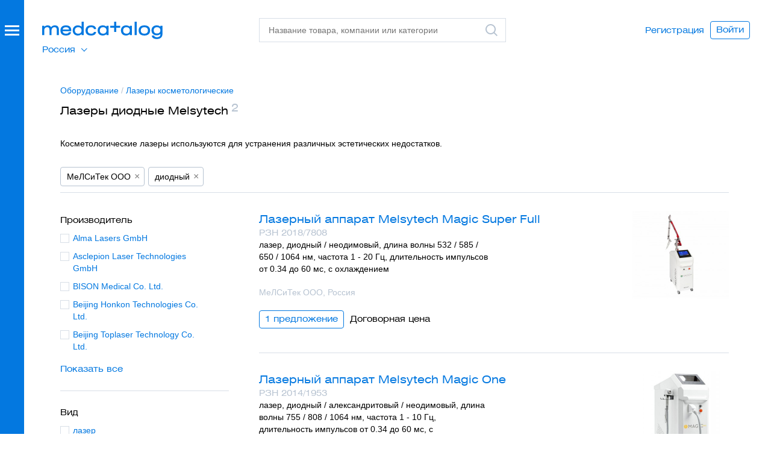

--- FILE ---
content_type: text/html; charset=UTF-8
request_url: https://xn--80aajbe5ajcy1b.xn--p1ai/category/lazeri-kosmetologicheskie/lazeri-diodnie-melsytech
body_size: 47281
content:
<!DOCTYPE html>
<html class="nojs" lang="ru">
<head>
    <meta charset="utf-8"/>
    <meta name="viewport" content="width=device-width, initial-scale=1">
    <meta http-equiv="x-ua-compatible" content="ie=edge"/>
    <title>Лазеры диодные Melsytech - купить, сравнить цены</title>
    <meta name="description" content="Лазеры диодные Melsytech - 2 товара в каталоге, удобный выбор по параметрам. Характеристики, фото, контакты поставщиков. Сравните цены и выберите лучшее предложение."/>
    <meta property="og:type" content="website">
    <meta property="og:title" content="Лазеры диодные Melsytech - купить, сравнить цены">
    <meta property="og:description" content="Лазеры диодные Melsytech - 2 товара в каталоге, удобный выбор по параметрам. Характеристики, фото, контакты поставщиков. Сравните цены и выберите лучшее предложение.">
    <meta property="og:url" content="https://xn--80aajbe5ajcy1b.xn--p1ai">
    <meta property="og:image" content="https://xn--80aajbe5ajcy1b.xn--p1ai/assets/images/med-logo.png">
    <meta name="format-detection" content="telephone=no"/>
    <meta name="google-site-verification" content="Rd-01_zxowwr4AgqsCM3CdzbEdhRTAivnmXP3R03Odc" />
    <link rel="icon" type="image/svg+xml" href="/favicon.svg">

            <!-- Critical CSS -->
    <style>
        .overdue_licence {color:#ff001f !important;}
      @charset  "UTF-8";a{text-decoration:none}button,select{text-transform:none}.content:after,.dialog-header:after,.footer:after,.form .form__row:after,.form:after,.header-print:after,.header:after,.object .object__content:after,.object:after{clear:both}.buttons,ul{list-style-type:none}textarea{overflow:auto}img{border:0}body,textarea{color:#000}.ico,hr,ul,ul li{padding:0}html{font-family:sans-serif;-ms-text-size-adjust:100%;-webkit-text-size-adjust:100%;height:100%}aside,header,section{display:block}[hidden]{display:none}svg:not(:root){overflow:hidden}hr{box-sizing:content-box;height:0}button,input,select,textarea{color:inherit;font:inherit;margin:0}a,button{color:#0378e0}h2{font-weight:400}button{-webkit-appearance:button}button::-moz-focus-inner{border:0;padding:0}input{line-height:normal}input::-moz-focus-inner{border:0;padding:0}.icon{display:inline-block;width:1em;height:1em;stroke-width:0;stroke:currentColor;fill:currentColor}.icon-logo,.icon-logo-white{width:200px;height:29px}.ico{border:none;border-radius:0;height:24px;width:24px;line-height:0;font-size:0;display:inline-block;zoom:1;vertical-align:middle}.buttons li{vertical-align:top}*,:after,:before{box-sizing:border-box;-webkit-font-smoothing:antialiased;-moz-osx-font-smoothing:grayscale;-moz-font-smoothing:antialiased;font-smoothing:antialiased}body{position:relative;margin:0;height:100%;display:-webkit-box;display:flex;-webkit-box-orient:vertical;-webkit-box-direction:normal;flex-direction:column;font-size:14px;line-height:20px;font-family:Arial,sans-serif}body>.wrapper{padding-bottom:40px;-webkit-box-flex:1;flex:1 0 auto}@media  screen and (max-width:680px){body>.wrapper{margin-bottom:10px}}h2{font-size:18px;line-height:24px}h2{font-family:HeliosExtWeb,Arial,sans-serif;margin:22px 0 9px}p{font-size:14px;line-height:20px}h2:first-child{margin-top:0}p,ul{margin:0 0 20px}a{background-color:transparent}a:visited{outline:0}p{max-width:610px}p:last-child{margin-bottom:0}iframe,img{max-width:100%;height:auto;line-height:0;font-size:0;display:block;margin:0}button,select,textarea{font-size:14px}ul li{margin:0 0 10px}ul li:last-child{margin-bottom:0}ul li:before{padding-right:6px;content:"—"}button{overflow:visible;font-family:HeliosExtWeb,Arial,sans-serif;display:inline-block;zoom:1;line-height:1;background-color:transparent;border:1px solid #0378e0;border-radius:4px;padding:6px 9px 8px;white-space:nowrap;text-align:center}.logo,select,textarea{display:block}input[type=email],input[type=password],input[type=text]{font-family:Arial,sans-serif;font-size:14px;line-height:20px;border:1px solid #d8dfe7;width:100%;padding:9px 15px;display:block;border-radius:0;-webkit-appearance:none;-moz-appearance:none;appearance:none;color:#000;background-color:#fff;height:40px}input::-moz-inner-spin-button,input::-moz-outer-spin-button,input::-webkit-inner-spin-button,input::-webkit-outer-spin-button{-webkit-appearance:none;-moz-appearance:none;appearance:none;margin:0}textarea{font-family:Arial,sans-serif;line-height:20px;border:1px solid #d8dfe7;width:100%;padding:9px 15px;border-radius:0;-webkit-appearance:none;-moz-appearance:none;appearance:none;background-color:#fff;height:40px;resize:none;min-height:200px}hr{background-color:none;border:none;border-top:1px solid #d8dfe7;width:100%;margin:0}select{line-height:20px;z-index:2;height:40px}@-webkit-keyframes overlayOpen{0%{opacity:0}100%{opacity:1}}@keyframes  overlayOpen{0%{opacity:0}100%{opacity:1}}.body{padding-top:100px;padding-bottom:0;margin-bottom:80px}.logo{width:200px;height:29px;font-size:0}.header{position:fixed;top:0;left:0;right:0;padding:30px 40px 30px 70px;height:100px;background-color:#fff;z-index:100}.header:after,.header:before{content:" ";display:table}.header .header__logo{position:absolute;top:36px;left:70px;z-index:3}.header__search{position:absolute;top:30px;left:430px;right:440px;z-index:3}@media  screen and (max-width:1188px){.body--promomsg .header__search{left:280px}}.header .header__overlay{top:0;left:0;right:0;bottom:0;position:fixed;display:none}.header .header__overlay:after{content:"";display:block;position:absolute;top:0;left:0;right:0;bottom:0;background-color:#ebeff3;opacity:.5}.header .header__suggest{left:0;right:0;top:0;z-index:2;position:absolute;display:none}.search .search__field .search__icon{display:block}.header .header__user{opacity:1;position:absolute;top:0;bottom:0;right:0;z-index:1;margin:auto 0}.header .header__user .buttons{display:-webkit-box;display:flex;-webkit-box-align:center;align-items:center;height:100%;padding-top:0;padding-right:35px}.header .header__user .buttons .buttons__button{vertical-align:middle}.suggest{background-color:#fff}.search .search__field .search__icon.search__icon--clear{display:none}.search .search__field .search__icon.search__icon--search{display:block}.suggest{height:100%;font-family:HeliosExtWeb,Arial,sans-serif;padding:85px 70px 15px 430px;overflow-y:scroll}.suggest .suggest__content{height:inherit;max-height:82vh;overflow-y:scroll}.header-print{margin-bottom:37px;display:none}.content:after,.content:before,.header-print:after,.header-print:before{display:table;content:" "}.header-print .header-print__logo{float:left;width:200px;margin-top:1px}.header-print .header-print__logo img{width:200px}.header-print .header-print__username{font-family:HeliosExtWeb,Arial,sans-serif;font-size:24px;line-height:32px;float:right;width:50%;text-align:right}.button{text-align:center}.search{width:100%;min-width:340px}@media  screen and (max-width:1160px){.search{min-width:auto}}.search .search__field{position:relative}.search .search__input{position:relative;z-index:1;padding-right:34px}.search .search__icon{position:absolute;z-index:2;right:3%;top:8px;width:24px;height:24px}.content{padding:25px 60px 0 90px;width:100%}.dialog .content{padding-left:50px;padding-right:50px}.content .content__body{padding:0 10px}.content .content__column{padding:0 10px;float:left;max-width:100%}.content .content__column.content__column--4{width:360px}.content .content__column.content__column--5{width:450px}.buttons .buttons__button:before{content:none}.button{font-family:HeliosExtWeb,Arial,sans-serif;font-size:14px;display:inline-block;zoom:1;line-height:1;color:#0378e0;background-color:transparent;border:1px solid #0378e0;border-radius:4px;padding:6px 9px 8px;white-space:nowrap}.button.button--cta{background-color:#0378e0;color:#fff;border-color:#0378e0;min-width:124px}.button.button--l{padding:11px 18px 13px}.button.button--fake{padding-left:0;padding-right:0;border:none;padding-top:7px}.button.button--fake.button--l{border-color:#fff;padding-left:9px;padding-right:9px;padding-top:12px}.buttons{margin:0;padding:0;font-size:0;line-height:0}.buttons li{margin:0;padding:0;display:inline-block;zoom:1}.buttons .buttons__button{margin:0 10px 0 0;position:relative}.buttons .buttons__button:last-child{margin-right:0}.form .form__row:after,.form .form__row:before,.form:after,.form:before{display:table;content:" "}.textarea.textarea--s{min-height:80px}.form{padding:28px 60px 0 90px;width:100%;position:relative}.dialog .form{padding-left:50px;padding-right:50px}.form .form__section{margin-bottom:25px}.form .form__section--border{position:relative;margin-bottom:0}.form .form__section--border:before{content:'';position:absolute;top:25px;left:-25%;width:150%;height:1px;background-color:#979797}.form .form__field,.form .form__row{position:relative}.form .form__row{margin-bottom:5px}.form .form__row select{width:100%}.form .form__row+.form__row{margin-bottom:20px}.form .form__row:last-child{margin-bottom:0}.form .form__item{padding:0 10px}.form .form__submit{padding:25px 10px 0}.form .form__submit button{min-width:1px}.form label{display:inline-block;zoom:1;white-space:nowrap}.form .form__item-right{position:absolute;top:0;right:10px}.content .form{padding:0}.content .form .form__item,.content .form .form__submit{padding-left:0;padding-right:0}.object .object__content:after,.object .object__content:before,.object:after,.object:before{content:" ";display:table}.object{padding:10px 60px 56px 90px;width:100%}.dialog .object{padding-left:50px;padding-right:50px}.object .object__body{padding:0 10px;position:relative}.object .object__title{margin-bottom:4px;position:relative;font-size:24px;line-height:32px;margin:0 0 2px}.object .object__title .object__logo{position:absolute;top:4px;right:0;width:160px}.object__content{margin:0;font-family:Arial,sans-serif;font-size:14px}.object__content p{margin-bottom:0}.object .object__description{max-width:380px;margin-bottom:15px}.object .object__content{margin-top:26px;padding-right:180px}.object .object__buttons{margin-top:25px}.overlay,.overlay:after{top:0;left:0;right:0;bottom:0;position:fixed}.overlay{z-index:300;overflow:auto;opacity:0;display:none}.overlay:after{content:"";display:block;background-color:#ebeff3;opacity:.5;z-index:1}.dialog{position:relative}.dialog{background-color:#fff;margin:80px auto;padding-bottom:60px;display:none;z-index:2;right:-20px}.dialog.dialog--extratop{padding-top:40px}.dialog.dialog--5{width:550px}.dialog.dialog--9{width:910px}.dialog.dialog--10{width:910px;padding-top:28px;padding-bottom:28px}.dialog-header{width:100%;padding:46px 50px 0}.dialog-header:after,.dialog-header:before{content:" ";display:table}.dialog .dialog-header{padding-left:50px;padding-right:50px}.dialog-header .dialog-header__wrapper{position:relative;padding:0 10px}.dialog-header .dialog-header__title{font-size:24px;line-height:32px;margin:0;font-family:HeliosExtWeb,Arial,sans-serif;font-weight:400}.dialog-header .dialog-header__close{font-family:HeliosExtWeb,Arial,sans-serif;color:#0378e0;margin-bottom:31px;margin-top:-11px}.dialog-header .dialog-header__close:visited{outline:0}.signup h3{font-size:24px;line-height:32px;margin:0 0 27px;color:#0378e0;font-family:HeliosExtWeb,Arial,sans-serif;font-weight:400}.signup p{max-width:260px}.signup .form{padding-top:9px}.footer{font-family:HeliosExtWeb,Arial,sans-serif;display:none;border-top:1px solid #000;padding-top:5px;margin-top:50px}.footer:after,.footer:before{content:" ";display:table}.side .side__burger:after,.side .side__burger:before,.side .side__overlay:after{content:""}.footer .footer__left{float:left;width:55%}.footer .footer__right{float:right;text-align:right}.side{position:fixed;top:0;bottom:0;left:0;z-index:200;background-color:#fff}.side .side__overlay{top:0;left:0;right:0;bottom:0;position:fixed;opacity:0;z-index:1;display:none;-webkit-animation:.2s ease-in-out forwards overlayOpen;animation:.2s ease-in-out forwards overlayOpen}.side .side__overlay:after{display:block;position:absolute;top:0;left:0;right:0;bottom:0;background-color:#ebeff3;opacity:.5}.side .side__burger,.side .side__burger:after,.side .side__burger:before{display:block;background-color:#fff;height:3px;width:24px;right:0;position:absolute}.side .side__burger{top:0}.categories .categories__item:before,.side .side__item:before{content:none}.side .side__burger:before{top:7px}.side .side__burger:after{top:14px}.side .side__caller{background-color:#0378e0;width:40px;position:absolute;top:0;bottom:0;left:0;z-index:3;display:none}.side .side__caller-wrapper{position:absolute;top:42px;left:8px;width:24px}.side .side__body{position:fixed;z-index:2;top:0;left:0;bottom:0}.side .side__logo{margin:36px 0 40px 70px}.side .side__link{display:inline-block;zoom:1;color:#fff;opacity:1}.side .side__item{margin:0}.side .side__item.side__item--active .side__link{opacity:.6}.side .side__item.side__item--separator{background-color:#3f93e7;height:1px;margin:5px 0 4px;padding:0}.side .side__item.side__item--copyright{padding-top:12px}.side .side__nav{font-family:HeliosExtWeb,Arial,sans-serif;margin:0 60px 0 70px;padding:0}.side .side__nav.side__nav--top{margin-bottom:30px;font-size:18px;line-height:24px}.side .side__nav.side__nav--top .side__link{padding:8px 0}.side .side__nav.side__nav--bottom{margin-top:auto;margin-bottom:55px}.side .side__nav.side__nav--bottom .side__link{padding:2px 0;font-size:14px;line-height:normal}.side .side__primary{width:370px;position:absolute;top:0;left:0;bottom:0;background-color:#0378e0;color:#fff;display:-webkit-box;display:flex;-webkit-box-orient:vertical;-webkit-box-direction:normal;flex-direction:column}.side .side__primary .header__search{display:none}.side .side__secondary{width:370px;position:absolute;top:0;left:370px;bottom:0;background-color:#fff;display:none}.side .side__secondary .side__search{position:absolute;top:0;left:0;right:10px;z-index:2;background-color:#fff;padding:30px 50px 30px 60px}.categories{margin:0 70px 0 430px;padding-top:10px;font-size:15px;line-height:20px}.categories .categories__row{max-width:100%;border-bottom:1px solid #d8dfe7;padding-top:6px;padding-bottom:14px;margin-bottom:19px}.categories .categories__row:last-child{border-bottom:none;padding-bottom:0;margin-bottom:-35px}.categories .categories__heading{font-size:15px;line-height:20px;font-family:HeliosExtWeb,Arial,sans-serif;margin-bottom:10px}.categories .categories__item{margin:0 0 10px}.side__secondary .categories{position:absolute;top:0;left:0;right:0;bottom:0;margin-left:0;margin-right:0;overflow:auto;z-index:1;padding:110px 60px 45px}.side__secondary .categories .categories__row:last-child{margin-bottom:0}.form .form__item.form__item__center{margin-top:40px;text-align:center}.categories__wrapper:after{content:'';display:table;clear:both}.tab-content--invisible{visibility:hidden}.note{z-index:999;position:fixed;top:20px;left:0;right:0;margin:0 auto;padding:0}.note>div{width:100%;max-width:560px;margin:0 auto;padding:18px 20px;font-size:16px;border:1px solid transparent;border-radius:4px}.note>div p{float:left;width:85%;margin:0;font-size:16px;color:#000}.note>div a.note__close{float:right;width:15%;text-align:right}.note>div:after{content:'';display:table;line-height:0;clear:both}@media  screen and (max-width:680px){.note{top:0}.note>div{max-width:initial}}.note>.note__done{background-color:#e5f6dd;border-color:#b2caa7}.note>.note__error{background-color:#ffe5e8;border-color:#e0ccd5}.side .side__secondary .side__search{right:20px}.side .side__secondary .side__search .search{min-width:inherit}.object .object__title{padding-right:180px}.side .categories{width:100%}.side .categories .categories__row{min-width:initial}.side .side__primary{overflow-y:auto}.side__primary .header__user{display:none}@media  screen and (max-width:1024px){.categories .categories__row{min-width:100%}.button.button--l{padding:11px 6px 13px}.form .form__item,.form label{max-width:100%}.content,.form,.object{padding-right:0;padding-left:40px}.dialog{right:0;width:100%;max-width:910px}}@media  screen and (min-width:961px){.side .side__primary .header__suggest{display:none}}@media  screen and (max-width:960px){.header .header__suggest{height:100%;overflow-y:scroll}.categories{margin:0;padding-left:70px}}@media  screen and (max-width:820px){.header .header__search{right:10px}.header .header__user{display:none}.side__primary .header__user{position:relative;display:block;margin-bottom:20px}.side__primary .header__user:before{content:"";bottom:-13.5px;position:absolute;width:100%;height:1px;background:#3f93e7}.buttons .buttons__button{margin-bottom:10px}}@media  screen and (max-width:680px){body{padding-top:50px;overflow-x:hidden}.side .side__caller{background-color:transparent}.content,.form,.object{padding-right:10px;padding-left:10px}.content .content__body{overflow-x:auto}.header{height:50px;padding:0;background-color:#0378e0}.header .header__overlay{top:50px}.header .header__logo{top:13px;left:0;right:0;margin:auto}.header .header__logo .logo{margin:0 auto}.header .header__search{top:5px;left:315px;right:10px}.side .side__primary .header__search{top:50px;left:0;right:0;background-color:#0378e0}.side .side__primary .header__suggest{top:100px}.side .side__primary .search{min-width:inherit}.side .side__primary .search .search__field{position:static}.side .side__primary .search .search__input{display:none;max-width:95%;margin:5px auto}.side .side__primary .search .search__field .search__icon.search__icon--search,.side .side__primary .search .search__icon{top:-35px}.side .side__primary .search .search__field .search__icon.search__icon--search>div{background-size:100%;background-repeat:no-repeat}.side .side__primary .suggest{padding:0}.search{min-width:inherit}.search .search__field{position:static}.search .search__input{display:none;max-width:95%;margin:5px auto}.search .search__field .search__icon.search__icon--search,.search .search__icon{top:-35px}.search .search__field .search__icon.search__icon--search>div{background-size:100%;background-repeat:no-repeat}.categories.categories--mono{width:100%;padding:60px 10px 0;font-size:12px}}@media  screen and (max-width:490px){.add-hover{display:-webkit-box;display:flex;-webkit-box-orient:vertical;-webkit-box-direction:reverse;flex-direction:column-reverse}.header .header__logo .logo{margin:0 auto}.dialog .content,.dialog .dialog-header,.dialog .object{padding-left:0;padding-right:0}.dialog .dialog__content{padding:10px}.dialog .content__body h2{font-size:14px}.dialog .object .object__title .object__logo{width:110px}.dialog .object .object__content{padding-right:110px}.object .object__content,.object .object__title{padding-right:0}.object .object__title .object__logo{position:relative;left:0;margin:auto}}.content.timeout .form .form__submit{padding-bottom:24px}.dialog .content.timeout{padding-right:35px;overflow-x:hidden}.timeout{max-width:910px}.timeout .form .form__item.form__item__center{margin-top:50px}.timeout__side{z-index:99;position:absolute;top:0;left:0;width:390px;height:100%;background-size:cover}.timeout__content.content__column{height:100%;float:right}.timeout__content.content__column p{text-align:left;font-size:18px;color:#000;line-height:24px;font-family:HeliosExtWeb,Arial,sans-serif}.timeout__content.content__column h3{padding:28px 0;font-size:24px;line-height:32px;margin:0;font-family:HeliosExtWeb,Arial,sans-serif;font-weight:400}@media  screen and (max-width:900px){.timeout__side{display:none}.timeout__content.content__column{float:none;margin:0 auto}}

.lead {padding: 0 60px 0 90px;width: 100%;background-color: #E5F1FB;overflow: hidden;}.lead .lead__body{padding-left: 7%;padding-bottom: 5%;position: relative;}.lead .lead__content{padding-top: 54px;padding-bottom: 56px;float: left;width: 60%;}.lead .lead__image{border-radius: 100%;overflow: hidden;width: 430px;height: 430px;position: absolute;top: 0;left: 80%;margin-left: -215px;}.lead .lead__image img{width: 100%;height: auto}.icon {display: inline-block;width: 1em;height: 1em;stroke-width: 0;stroke: currentColor;fill: currentColor;}.icon-logo,.icon-logo-white{width: 200px;height: 29px;}.side.side--expandable .side__body{left: -740px}.side.side--expandable .side__caller, .side.side--expandable .side__secondary{display: block}.expired{visibility: hidden;opacity: 0;position: absolute;top: auto;right: 0;width: auto;}@media  screen and (max-width: 680px){.side.side--expandable .side__caller{height: 50px}.side .side__caller-wrapper{top: 16.5px!important}.icon-logo{fill: #fff}.side .side__body{left: -740px}.header .header__search{top: 50px;left: 0;right: 0;background-color: #0378E0;}}.select-region li:before{display: none;}.select-region ul {display:none;};
      
      
      
        table.data.data--compact td table {
            max-width: 610px;
        }

        table.data.data--compact td table {
            max-width: 610px;
        }

        table.data.data--compact td table td, table.data.data--compact td table th {
            border: 1px solid #8da2b2;
            min-width: auto!important;
            max-width: none!important;
            padding: 7px 13px;
            vertical-align: middle;
        }
        body .repairs-list .buttons .buttons__button_flex a,
        body .repairs-list .buttons .buttons__button_flex span {
            width: auto;
            min-width: 167px;
        }
        
        body .object.object--company .object__body:after {
            display: none;
        }
        
        body .repairs-page .data.data--wide td {
            /* padding-bottom: 0; */
        }

        #imglightbox {
            /* (A1) COVERS FULLSCREEN */
            position: fixed; z-index: 999;
            top: 0; left: 0;
            width: 100vw; height: 100vh;

            /* (A2) BACKGROUND */
            background: rgba(0, 0, 0, 0.5);

            /* (A3) CENTER IMAGE ON SCREEN */
            display: flex;
            align-items: center;
            align-items: center;

            /* (A4) HIDDEN BY DEFAULT */
            visibility: hidden;
            opacity: 0;

            /* (A5) SHOW/HIDE ANIMATION */
            transition: opacity ease 0.4s;
        }

        /* (A6) TOGGLE VISIBILITY */
        #imglightbox.show {
            visibility: visible;
            opacity: 1;
        }

        /* (B) LIGHTBOX IMAGE */
        #imglightbox img {
            /* (B1) DIMENSIONS */
            width: auto !important;
            height: auto !important;
            margin: auto;
            /* (B2) IMAGE FIT */
            /* contain | cover | fill | scale-down */
            object-fit: cover;
        }
        body > div.wrapper > div > section.content.tab-content > div > div > div > table.data.data--compact.tableSaved > tbody > tr > td img {
            cursor:pointer;
        }
</style>
    <link rel="preload" href="https://xn--80aajbe5ajcy1b.xn--p1ai/assets/styles/app.css?v=5.1" as="style" onload="this.onload=null;this.rel='stylesheet'">
	<noscript><link rel="stylesheet" href="https://xn--80aajbe5ajcy1b.xn--p1ai/assets/styles/app.css?v=5.1"></noscript>
	<script>
		/*! loadCSS. [c]2017 Filament Group, Inc. MIT License */
		!function(t){"use strict";t.loadCSS||(t.loadCSS=function(){});var e=loadCSS.relpreload={};if(e.support=function(){var e;try{e=t.document.createElement("link").relList.supports("preload")}catch(t){e=!1}return function(){return e}}(),e.bindMediaToggle=function(t){var e=t.media||"all";function a(){t.addEventListener?t.removeEventListener("load",a):t.attachEvent&&t.detachEvent("onload",a),t.setAttribute("onload",null),t.media=e}t.addEventListener?t.addEventListener("load",a):t.attachEvent&&t.attachEvent("onload",a),setTimeout(function(){t.rel="stylesheet",t.media="only x"}),setTimeout(a,3e3)},e.poly=function(){if(!e.support())for(var a=t.document.getElementsByTagName("link"),n=0;n<a.length;n++){var o=a[n];"preload"!==o.rel||"style"!==o.getAttribute("as")||o.getAttribute("data-loadcss")||(o.setAttribute("data-loadcss",!0),e.bindMediaToggle(o))}},!e.support()){e.poly();var a=t.setInterval(e.poly,500);t.addEventListener?t.addEventListener("load",function(){e.poly(),t.clearInterval(a)}):t.attachEvent&&t.attachEvent("onload",function(){e.poly(),t.clearInterval(a)})}"undefined"!=typeof exports?exports.loadCSS=loadCSS:t.loadCSS=loadCSS}("undefined"!=typeof global?global:this);
	</script>
    <script>
        window.Laravel = {"csrfToken":"ze9cj6VcWctgl6tKY87O5Q8hzghOhJUZDZBonr9P"}
        window.onload = () => {
            let all = document.querySelectorAll("body > div.wrapper > div > section.content.tab-content > div > div > div > table.data.data--compact.tableSaved > tbody > tr > td img");

            lightbox = document.getElementById("imglightbox");

            // (B) CLICK TO SHOW IMAGE IN LIGHTBOX
            // * SIMPLY CLONE INTO LIGHTBOX & SHOW
            if (all.length>0) { for (let i of all) {
                i.onclick = () => {
                    let clone = i.cloneNode();
                    clone.className = "";
                    lightbox.innerHTML = "";
                    lightbox.appendChild(clone);
                    lightbox.className = "show";
                };
            }}

            // (C) CLICK TO CLOSE LIGHTBOX
            lightbox.onclick = () => {
                lightbox.className = "";
            };
        };
    </script>
    <!-- CSRF Token -->
    <meta name="csrf-token" content="ze9cj6VcWctgl6tKY87O5Q8hzghOhJUZDZBonr9P">
    
    <script>
        window.notify_kp_upload = 'https://xn--80aajbe5ajcy1b.xn--p1ai/notify_kp_upload';
    </script>
        <!-- Google Tag Manager -->
        <script>(function(w,d,s,l,i){w[l]=w[l]||[];w[l].push({'gtm.start':
                    new Date().getTime(),event:'gtm.js'});var f=d.getElementsByTagName(s)[0],
                j=d.createElement(s),dl=l!='dataLayer'?'&l='+l:'';j.async=true;j.src=
                'https://www.googletagmanager.com/gtm.js?id='+i+dl;f.parentNode.insertBefore(j,f);
            })(window,document,'script','dataLayer','GTM-MG2R8LZ');</script>
        <!-- End Google Tag Manager -->
        <meta name="yandex-verification" content="da289b3d792ec3d8" />

    
            <link rel="alternate" href="https://medcatalog.by/category/lazeri-kosmetologicheskie/lazeri-diodnie-melsytech" hreflang="x-default" />
    <link rel="alternate" href="https://xn--80aajbe5ajcy1b.xn--p1ai/category/lazeri-kosmetologicheskie/lazeri-diodnie-melsytech" hreflang="ru-ru" />
    </head>
<body class="body  body--promomsg">
<!-- Google Tag Manager (noscript) -->
    <noscript><iframe src="https://www.googletagmanager.com/ns.html?id=GTM-MG2R8LZ" height="0" width="0" style="display:none;visibility:hidden"></iframe></noscript>
<!-- End Google Tag Manager (noscript) -->
  <div class="wrapper">
    <aside class="side side--expandable">
        <div class="side__overlay"></div>
        <div class="side__caller">
            <div class="side__caller-wrapper">
                <div class="side__burger"></div>
            </div>
        </div>
        <div class="side__body">
            <div class="side__primary">
                <div class="side__logo">
                    <a class="logo logo--inverted" href="/" title="Медкаталог">
                        <svg class="icon icon-logo-white" aria-hidden="true">
                            <use xlink:href="#icon-logo-white"></use>
                        </svg>
                    </a>
                </div>
                <div class="header__search">
                    <div class="search ajaxsearch">
                        <div class="search__field">
                            <input class="search__input" type="text" name="s" data-action="https://xn--80aajbe5ajcy1b.xn--p1ai/search" id="side" autocomplete="off" placeholder="Название товара, компании или категории"/>
                            <div class="search__icon search__icon--clear">
                                <div class="ico ico--cross-grey"></div>
                            </div>
                            <label class="search__icon search__icon--search" for="side">
                                <div class="ico ico--search-grey"><svg class="icon icon-search-grey" aria-hidden="true"><use xlink:href="#icon-search-grey"></use></svg></div>
                            </label>
                        </div>
                    </div>
                </div>
                <div class="header__suggest">
                    <div class="suggest">
                        <div class="suggest__content"></div>
                    </div>
                </div>
                                    <ul class="side__nav side__nav--top side__nav--region select-region">
                        <li class="side__item">
                            <span class="current">Россия</span>
                            <ul>
                                <li class="side__item">
                                    <a href="https://medcatalog.by/" class="side__link" rel="nofollow">Беларусь</a>
                                </li>
                            </ul>
                        </li>
                    </ul>
                                <ul class="side__nav side__nav--top">
                                                                <li class="side__item side__item--active" data-navtab-caller="category-132"><a class="side__link" href="/category/oborudovanie-1">Оборудование</a></li>
                                            <li class="side__item " data-navtab-caller="category-131"><a class="side__link" href="/category/rashodnie-materiali">Расходные материалы</a></li>
                                            <li class="side__item " data-navtab-caller="category-559"><a class="side__link" href="/category/obshchebolnichnie-imn">Общебольничные ИМН</a></li>
                                            <li class="side__item " data-navtab-caller="category-121"><a class="side__link" href="/category/instrumentariy">Инструментарий</a></li>
                                            <li class="side__item " data-navtab-caller="category-739"><a class="side__link" href="/category/laboratoriya">Лаборатория</a></li>
                                            <li class="side__item " data-navtab-caller="category-4"><a class="side__link" href="/category/dezinfekciya">Дезинфекция</a></li>
                                            <li class="side__item " data-navtab-caller="category-6"><a class="side__link" href="/category/mebel">Мебель</a></li>
                                        <li class="side__item side__item--separator"></li>
                                        <li class="side__item"><a class="side__link" href="https://xn--80aajbe5ajcy1b.xn--p1ai/companies">Поставщики</a></li>
                                    </ul>
                <ul class="side__nav side__nav--bottom">
    				    					<li class="header__user">
    							<div class="side__item"><a class="side__link" href="https://xn--80aajbe5ajcy1b.xn--p1ai/register">Регистрация</a></div>
    							<div class="side__item"><a class="side__link" href="#" data-dialog="signin">Войти</a></div>
    					</li>
    				                    <li class="side__item"><a class="side__link" href="https://xn--80aajbe5ajcy1b.xn--p1ai/promo">Размещение в&nbsp;каталоге</a></li>
                    <li class="side__item"><a class="side__link" href="https://xn--80aajbe5ajcy1b.xn--p1ai/vopros-otvet">Вопрос-ответ</a></li>
                    <li class="side__item"><a class="side__link" href="https://xn--80aajbe5ajcy1b.xn--p1ai/about">О проекте</a></li>
                    <li class="side__item side__item--copyright">© 2026 ООО «Медкаталог»</li>
                </ul>
            </div>
            <div class="side__secondary">
                <div class="side__search">
                    <form class="search" action="https://xn--80aajbe5ajcy1b.xn--p1ai/search" name="cat" method="get">
                        <div class="search__field">
                            <input class="search__input searchbycategory" type="text" name="cat" id="cat" autocomplete="off" placeholder="Поиск по категории"/>
                            <div class="search__icon search__icon--clear">
                                <div class="ico ico--cross-grey"></div>
                            </div>
                            <label class="search__icon search__icon--search" for="cat">
                                <div class="ico ico--search-grey"><svg class="icon icon-search-grey" aria-hidden="true"><use xlink:href="#icon-search-grey"></use></svg></div>
                            </label>
                        </div>
                    </form>
                </div>
                <nav>
                                        <div class="categories categories--mono searchbycategory_list" data-navtab="category-132">
                                                
                            <div class="categories__row">
                                <div class="categories__heading">Анестезиология, реаниматология, скорая помощь</div>
                                <div class="categories__list">
                                                                                                                                                                                                    <div class="categories__item"><a class="" href="/category/ivl-apparati">Аппараты ИВЛ</a></div>
                                                                                                                                                                                                        <div class="categories__item"><a class="" href="/category/apparati-iskusstvennogo-krovoobrashcheniya">Аппараты искусственного кровообращения (АИК), ЭКМО аппараты</a></div>
                                                                                                                                                                                                        <div class="categories__item"><a class="" href="/category/defibrillyatori">Дефибрилляторы</a></div>
                                                                                                                                                                                                        <div class="categories__item"><a class="" href="/category/ingalyatori-kislorodnie">Ингаляторы кислородные</a></div>
                                                                                                                                                                                                        <div class="categories__item"><a class="" href="/category/kislorodnie-kontsentratori">Кислородные концентраторы</a></div>
                                                                                                                                                                                                        <div class="categories__item"><a class="" href="/category/laringoskopi">Ларингоскопы</a></div>
                                                                                                                                                                                                        <div class="categories__item"><a class="" href="/category/meshki-ambu">Мешки Амбу</a></div>
                                                                                                                                                                                                        <div class="categories__item"><a class="" href="/category/rezervnie-meshki">Мешки резервные дыхательные для ИВЛ</a></div>
                                                                                                                                                                                                        <div class="categories__item"><a class="" href="/category/monitori-patsienta">Мониторы пациента прикроватные</a></div>
                                                                                                                                                                                                        <div class="categories__item"><a class="" href="/category/monitori-glubini-narkoza">Мониторы глубины анестезии (BIS мониторы)</a></div>
                                                                                                                                                                                                        <div class="categories__item"><a class="" href="/category/narkoznie-apparati">Наркозные аппараты, наркозно-дыхательные аппараты</a></div>
                                                                                                                                                                                                        <div class="categories__item"><a class="" href="/category/natronnaya-izvest">Натронная известь</a></div>
                                                                                                                                                                                                        <div class="categories__item"><a class="" href="/category/nasosi-infuzionnie">Насосы инфузионные (инфузоматы)</a></div>
                                                                                                                                                                                                        <div class="categories__item"><a class="" href="/category/podogrevateli-infuzionnih-rastvorov">Аппараты для подогрева крови и инфузионных растворов</a></div>
                                                                                                                                                                                                        <div class="categories__item"><a class="" href="/category/termoshkafi-meditsinskie">Термошкафы медицинские</a></div>
                                                                                                                                                                                                        <div class="categories__item"><a class="" href="/category/pulsoksimetri">Пульсоксиметры</a></div>
                                                                                                                                                                                                        <div class="categories__item"><a class="" href="/category/pulsoksimetricheskie-datchiki">Пульсоксиметрические датчики</a></div>
                                                                                                                                                                                                        <div class="categories__item"><a class="" href="/category/ustroystva-slr">Устройства для сердечно-легочной реанимации</a></div>
                                                                                                                                                                                                        <div class="categories__item"><a class="" href="/category/elektrokardiostimulyatori-naruzhnie">Электрокардиостимуляторы наружные временные</a></div>
                                                                                                            </div>
                            </div>

                        
                            <div class="categories__row">
                                <div class="categories__heading">Акушерство и гинекология</div>
                                <div class="categories__list">
                                                                                                                                                                                                    <div class="categories__item"><a class="" href="/category/kolposkopi">Кольпоскопы</a></div>
                                                                                                                                                                                                        <div class="categories__item"><a class="" href="/category/kresla-ginekologicheskie">Кресла гинекологические</a></div>
                                                                                                                                                                                                        <div class="categories__item"><a class="" href="/category/krovati-akusherskie">Кровати Рахманова, акушерские кресла для родов</a></div>
                                                                                                                                                                                                        <div class="categories__item"><a class="" href="/category/rabochee-mesto-ginekologa">Рабочее место врача гинеколога</a></div>
                                                                                                                                                                                                        <div class="categories__item"><a class="" href="/category/fetalnie-doppleri">Фетальные мониторы</a></div>
                                                                                                                                                                                                        <div class="categories__item"><a class="" href="/category/stoli-dlya-novorozhdennih">Столы для новорожденных</a></div>
                                                                                                                                                                                                        <div class="categories__item"><a class="" href="/category/inkubatori-dlya-novorozhdennih">Инкубаторы для новорожденных</a></div>
                                                                                                                                                                                                        <div class="categories__item"><a class="" href="/category/obluchateli-dlya-fototerapii">Облучатели фототерапевтические для новорожденных</a></div>
                                                                                                                                                                                                        <div class="categories__item"><a class="" href="/category/analizatori-pota">Анализаторы пота для диагностики муковисцидоза</a></div>
                                                                                                            </div>
                            </div>

                        
                            <div class="categories__row">
                                <div class="categories__heading">Газоснабжение</div>
                                <div class="categories__list">
                                                                                                                                                                                                    <div class="categories__item"><a class="" href="/category/kompressori">Компрессоры</a></div>
                                                                                                                                                                                                        <div class="categories__item"><a class="" href="/category/uvlazhniteli-kisloroda">Увлажнители кислорода</a></div>
                                                                                                            </div>
                            </div>

                        
                            <div class="categories__row">
                                <div class="categories__heading">Дерматология</div>
                                <div class="categories__list">
                                                                                                                                                                                                    <div class="categories__item"><a class="" href="/category/dermatoskopi">Дерматоскопы</a></div>
                                                                                                            </div>
                            </div>

                        
                            <div class="categories__row">
                                <div class="categories__heading">Косметология</div>
                                <div class="categories__list">
                                                                                                                                                                                                    <div class="categories__item"><a class="" href="/category/karboksiterapiya">Аппараты для карбокситерапии (газовые уколы)</a></div>
                                                                                                                                                                                                        <div class="categories__item"><a class=" l-active " href="/category/lazeri-kosmetologicheskie">Лазеры косметологические</a></div>
                                                                                                                                                                                                        <div class="categories__item"><a class="" href="/category/kosmetologicheskie-apparati">Косметологические аппараты</a></div>
                                                                                                                                                                                                        <div class="categories__item"><a class="" href="/category/filleri-kosmetologicheskie">Филлеры на основе гиалуроновой кислоты</a></div>
                                                                                                            </div>
                            </div>

                        
                            <div class="categories__row">
                                <div class="categories__heading">Общехирургическое оборудование</div>
                                <div class="categories__list">
                                                                                                                                                                                                    <div class="categories__item"><a class="" href="/category/operatsionnie-stoli">Операционные (хирургические) столы</a></div>
                                                                                                                                                                                                        <div class="categories__item"><a class="" href="/category/otsasivateli">Отсасыватели хирургические</a></div>
                                                                                                                                                                                                        <div class="categories__item"><a class="" href="/category/svetilniki">Светильники медицинские (хирургические, операционные, смотровые)</a></div>
                                                                                                                                                                                                        <div class="categories__item"><a class="" href="/category/operatsionnie-mikroskopi">Операционные микроскопы</a></div>
                                                                                                                                                                                                        <div class="categories__item"><a class="" href="/category/koagulyatori">Коагуляторы, электрокоагуляторы (ЭХВЧ)</a></div>
                                                                                                                                                                                                        <div class="categories__item"><a class="" href="/category/lazeri-hirurgicheskie">Лазеры хирургические</a></div>
                                                                                                                                                                                                        <div class="categories__item"><a class="" href="/category/elektrohirurgicheskie-elektrodi">Электрохирургические инструменты (электроды)</a></div>
                                                                                                                                                                                                        <div class="categories__item"><a class="" href="/category/dissektori-ultrazvukovie">Диссекторы ультразвуковые</a></div>
                                                                                                                                                                                                        <div class="categories__item"><a class="" href="/category/klipperi">Клипперы хирургические (бритвы)</a></div>
                                                                                                                                                                                                        <div class="categories__item"><a class="" href="/category/obogrev-patsientov">Системы терморегуляции организма</a></div>
                                                                                                                                                                                                        <div class="categories__item"><a class="" href="/category/vac-terapiya">Системы лечения ран отрицательным давлением</a></div>
                                                                                                            </div>
                            </div>

                        
                            <div class="categories__row">
                                <div class="categories__heading">Общебольничные приборы</div>
                                <div class="categories__list">
                                                                                                                                                                                                    <div class="categories__item"><a class="" href="/category/alkotesteri">Алкотестеры медицинские профессиональные</a></div>
                                                                                                                                                                                                        <div class="categories__item"><a class="" href="/category/vesi-meditsinskie">Весы медицинские</a></div>
                                                                                                                                                                                                        <div class="categories__item"><a class="" href="/category/testi-na-helikobakter">Анализаторы и тесты на хеликобактер пилори</a></div>
                                                                                                                                                                                                        <div class="categories__item"><a class="" href="/category/glyukometri">Глюкометры</a></div>
                                                                                                                                                                                                        <div class="categories__item"><a class="" href="/category/test-poloski-dlya-glyukometrov">Тест-полоски для глюкометров</a></div>
                                                                                                                                                                                                        <div class="categories__item"><a class="" href="/category/lantseti-dlya-glyukometrov">Ланцеты для глюкометров</a></div>
                                                                                                                                                                                                        <div class="categories__item"><a class="" href="/category/insulinovie-pompi">Инсулиновые помпы и принадлежности</a></div>
                                                                                                                                                                                                        <div class="categories__item"><a class="" href="/category/inektsionnie-porti">Инъекционные порты для введения инсулина</a></div>
                                                                                                                                                                                                        <div class="categories__item"><a class="" href="/category/lupi-binokulyarnie">Лупы бинокулярные</a></div>
                                                                                                                                                                                                        <div class="categories__item"><a class="" href="/category/nalobnie-osvetiteli">Налобные осветители</a></div>
                                                                                                                                                                                                        <div class="categories__item"><a class="" href="/category/lobnie-reflektori">Лобные (налобные) рефлекторы</a></div>
                                                                                                                                                                                                        <div class="categories__item"><a class="" href="/category/stetoskopy">Стетоскопы, фонендоскопы, стетофонендоскопы</a></div>
                                                                                                                                                                                                        <div class="categories__item"><a class="" href="/category/termometri">Термометры</a></div>
                                                                                                                                                                                                        <div class="categories__item"><a class="" href="/category/tonometri">Тонометры (автоматические и механические)</a></div>
                                                                                                                                                                                                        <div class="categories__item"><a class="" href="/category/prinadlezhnosti-k-tonometram">Манжеты, адаптеры и груши для тонометров</a></div>
                                                                                                            </div>
                            </div>

                        
                            <div class="categories__row">
                                <div class="categories__heading">Онкология</div>
                                <div class="categories__list">
                                                                                                                                                                                                    <div class="categories__item"><a class="" href="/category/mammografi">Маммографы</a></div>
                                                                                                            </div>
                            </div>

                        
                            <div class="categories__row">
                                <div class="categories__heading">Оториноларингология</div>
                                <div class="categories__list">
                                                                                                                                                                                                    <div class="categories__item"><a class="" href="/category/audiometri">Аудиометры и тимпанометры (импедансометры)</a></div>
                                                                                                                                                                                                        <div class="categories__item"><a class="" href="/category/kamertoni">Камертоны медицинские</a></div>
                                                                                                                                                                                                        <div class="categories__item"><a class="" href="/category/lor-ustanovki">ЛОР-комбайны (установки)</a></div>
                                                                                                                                                                                                        <div class="categories__item"><a class="" href="/category/otoskopi">Отоскопы</a></div>
                                                                                                                                                                                                        <div class="categories__item"><a class="" href="/category/ushnie-voronki">Ушные воронки</a></div>
                                                                                                                                                                                                        <div class="categories__item"><a class="" href="/category/sluhovie-apparati">Слуховые аппараты</a></div>
                                                                                                                                                                                                        <div class="categories__item"><a class="" href="/category/stroboskopi">Стробоскопы медицинские, ларингостробоскопы</a></div>
                                                                                                                                                                                                        <div class="categories__item"><a class="" href="/category/protsedurnie-lor-apparati">Процедурные ЛОР аппараты</a></div>
                                                                                                            </div>
                            </div>

                        
                            <div class="categories__row">
                                <div class="categories__heading">Офтальмология</div>
                                <div class="categories__list">
                                                                                                                                                                                                    <div class="categories__item"><a class="" href="/category/avtorefraktometri">Авторефрактометры, авторефкератометры</a></div>
                                                                                                                                                                                                        <div class="categories__item"><a class="" href="/category/perimetri-oftalmologicheskie">Периметры офтальмологические</a></div>
                                                                                                                                                                                                        <div class="categories__item"><a class="" href="/category/ab-skaneri-pahimetri">A/B сканеры, пахиметры, оптические биометры</a></div>
                                                                                                                                                                                                        <div class="categories__item"><a class="" href="/category/dioptrimetri">Диоптриметры</a></div>
                                                                                                                                                                                                        <div class="categories__item"><a class="" href="/category/lazeri-oftalmologicheskie">Лазеры офтальмологические</a></div>
                                                                                                                                                                                                        <div class="categories__item"><a class="" href="/category/lineyki-skiaskopicheskie">Линейки скиаскопические</a></div>
                                                                                                                                                                                                        <div class="categories__item"><a class="" href="/category/linzi-oftalmologicheskie">Линзы офтальмологические</a></div>
                                                                                                                                                                                                        <div class="categories__item"><a class="" href="/category/mikroskopi-endotelialnie">Микроскопы эндотелиальные</a></div>
                                                                                                                                                                                                        <div class="categories__item"><a class="" href="/category/nabori-probnih-ochkovih-linz">Наборы пробных очковых линз и оправ</a></div>
                                                                                                                                                                                                        <div class="categories__item"><a class="" href="/category/tomografi-oftalmologicheskie">Оптические когерентные томографы</a></div>
                                                                                                                                                                                                        <div class="categories__item"><a class="" href="/category/oftalmoskopi">Офтальмоскопы</a></div>
                                                                                                                                                                                                        <div class="categories__item"><a class="" href="/category/proverka-zreniia">Приборы для проверки остроты зрения</a></div>
                                                                                                                                                                                                        <div class="categories__item"><a class="" href="/category/rabochee-mesto-vracha-oftalmologa">Рабочее место врача офтальмолога</a></div>
                                                                                                                                                                                                        <div class="categories__item"><a class="" href="/category/tonometri-oftalmologicheskie">Тонометры (индикаторы) внутриглазного давления</a></div>
                                                                                                                                                                                                        <div class="categories__item"><a class="" href="/category/foropteri">Фороптеры (форопторы)</a></div>
                                                                                                                                                                                                        <div class="categories__item"><a class="" href="/category/fundus-kameri">Фундус-камеры, ретинальные камеры</a></div>
                                                                                                                                                                                                        <div class="categories__item"><a class="" href="/category/hirurgicheskie-oftalmologicheskie-sistemi">Хирургические офтальмологические системы</a></div>
                                                                                                                                                                                                        <div class="categories__item"><a class="" href="/category/shchelevie-lampi">Щелевые лампы офтальмологические</a></div>
                                                                                                                                                                                                        <div class="categories__item"><a class="" href="/category/kriohirurgicheskie-apparati">Криохирургические аппараты</a></div>
                                                                                                                                                                                                        <div class="categories__item"><a class="" href="/category/vosstanovleniya-zreniya">Приборы для восстановления остроты зрения</a></div>
                                                                                                                                                                                                        <div class="categories__item"><a class="" href="/category/retinoskopy">Ретиноскопы</a></div>
                                                                                                            </div>
                            </div>

                        
                            <div class="categories__row">
                                <div class="categories__heading">Рентгенология</div>
                                <div class="categories__list">
                                                                                                                                                                                                    <div class="categories__item"><a class="" href="/category/angiografi">Ангиографы</a></div>
                                                                                                                                                                                                        <div class="categories__item"><a class="" href="/category/kt-appparati">Компьютерные томографы, КТ-аппараты</a></div>
                                                                                                                                                                                                        <div class="categories__item"><a class="" href="/category/mrt-apparati">Аппараты МРТ, томографы магнитно-резонансные</a></div>
                                                                                                                                                                                                        <div class="categories__item"><a class="" href="/category/injektori">Инжекторы для КТ и ангиографии</a></div>
                                                                                                                                                                                                        <div class="categories__item"><a class="" href="/category/rentgen-apparati">Рентгеновские аппараты</a></div>
                                                                                                                                                                                                        <div class="categories__item"><a class="" href="/category/rentgen-apparati-stom">Дентальные рентгены</a></div>
                                                                                                                                                                                                        <div class="categories__item"><a class="" href="/category/peredvizhnie-meditsinskie-kompleksi">Передвижные (мобильные) медицинские комплексы</a></div>
                                                                                                                                                                                                        <div class="categories__item"><a class="" href="/category/plenka-rentgenovskaya">Пленка рентгеновская</a></div>
                                                                                                                                                                                                        <div class="categories__item"><a class="" href="/category/proyavitel-i-fiksage">Проявитель и фиксаж для рентгеновской пленки</a></div>
                                                                                                                                                                                                        <div class="categories__item"><a class="" href="/category/kasseti-ekrani">Кассеты и экраны рентгеновские</a></div>
                                                                                                                                                                                                        <div class="categories__item"><a class="" href="/category/digitayzeri">Оцифровщики рентгеновских снимков (дигитайзеры)</a></div>
                                                                                                                                                                                                        <div class="categories__item"><a class="" href="/category/printeri">Принтеры медицинские</a></div>
                                                                                                                                                                                                        <div class="categories__item"><a class="" href="/category/negatoskopi">Негатоскопы</a></div>
                                                                                                                                                                                                        <div class="categories__item"><a class="" href="/category/rentgenozashchitnaya-odezhda">Рентгенозащитная одежда</a></div>
                                                                                                                                                                                                        <div class="categories__item"><a class="" href="/category/shirmi-rentgenozashchitnie">Ширмы рентгенозащитные</a></div>
                                                                                                            </div>
                            </div>

                        
                            <div class="categories__row">
                                <div class="categories__heading">Сомнология</div>
                                <div class="categories__list">
                                                                                                                                                                                                    <div class="categories__item"><a class="" href="/category/sipap-bipap">СИПАП-аппараты, БИПАП-аппараты</a></div>
                                                                                                                                                                                                        <div class="categories__item"><a class="" href="/category/maski-nivl">Маски для НИВЛ (СИПАП маски)</a></div>
                                                                                                            </div>
                            </div>

                        
                            <div class="categories__row">
                                <div class="categories__heading">Ультразвуковая диагностика</div>
                                <div class="categories__list">
                                                                                                                                                                                                    <div class="categories__item"><a class="" href="/category/uzi-skaneri">УЗИ аппараты</a></div>
                                                                                                                                                                                                        <div class="categories__item"><a class="" href="/category/datchiki-uzi">Датчики УЗИ</a></div>
                                                                                                                                                                                                        <div class="categories__item"><a class="" href="/category/gel-dlya-uzi">Гель для УЗИ, ЭКГ</a></div>
                                                                                                                                                                                                        <div class="categories__item"><a class="" href="/category/prezervativi-dlya-uzi">Презервативы для УЗИ</a></div>
                                                                                                            </div>
                            </div>

                        
                            <div class="categories__row">
                                <div class="categories__heading">Урология</div>
                                <div class="categories__list">
                                                                                                                                                                                                    <div class="categories__item"><a class="" href="/category/apparati-urofloumetrii">Аппараты урофлоуметрии</a></div>
                                                                                                                                                                                                        <div class="categories__item"><a class="" href="/category/lazeri-urologicheskie">Лазеры гольмиевые урологические</a></div>
                                                                                                                                                                                                        <div class="categories__item"><a class="" href="/category/litotriptori">Литотрипторы (литотриптеры)</a></div>
                                                                                                            </div>
                            </div>

                        
                            <div class="categories__row">
                                <div class="categories__heading">Физиотерапия и реабилитация</div>
                                <div class="categories__list">
                                                                                                                                                                                                    <div class="categories__item"><a class="" href="/category/aromaterapiya">Ароматерапия, аппараты аэрофитотерапевтические</a></div>
                                                                                                                                                                                                        <div class="categories__item"><a class="" href="/category/apparati-dlya-darsonvalizatsii">Аппараты для дарсонвализации</a></div>
                                                                                                                                                                                                        <div class="categories__item"><a class="" href="/category/vakuumnie-massazheri">Аппараты для вакуумного массажа</a></div>
                                                                                                                                                                                                        <div class="categories__item"><a class="" href="/category/vakuumnaya-terapiya">Аппараты интервальной вакуумной терапии</a></div>
                                                                                                                                                                                                        <div class="categories__item"><a class="" href="/category/lazernaya-terapiya">Аппараты лазерной терапии</a></div>
                                                                                                                                                                                                        <div class="categories__item"><a class="" href="/category/apparati-mikrotokovoy-refleksoterapii">Аппараты микротоковой рефлексотерапии</a></div>
                                                                                                                                                                                                        <div class="categories__item"><a class="" href="/category/diatermiya">Аппараты направленной контактной диатермии</a></div>
                                                                                                                                                                                                        <div class="categories__item"><a class="" href="/category/uvt">Аппараты ударно-волновой терапии (УВТ аппараты)</a></div>
                                                                                                                                                                                                        <div class="categories__item"><a class="" href="/category/tekar-terapiya">Текар-терапия</a></div>
                                                                                                                                                                                                        <div class="categories__item"><a class="" href="/category/uvch-terapiya">Аппараты для УВЧ-терапии и КВЧ-терапии</a></div>
                                                                                                                                                                                                        <div class="categories__item"><a class="" href="/category/gidromassazh">Бесконтактные гидромассажные ванны</a></div>
                                                                                                                                                                                                        <div class="categories__item"><a class="" href="/category/vanni-balneologicheskie">Ванны бальнеологические водолечебные</a></div>
                                                                                                                                                                                                        <div class="categories__item"><a class="" href="/category/soli-meditsinskogo-naznacheniya">Медицинская морская соль и Бишофит</a></div>
                                                                                                                                                                                                        <div class="categories__item"><a class="" href="/category/skipidarnie-vanni">Скипидарные и пантовые ванны, скипидарные эмульсии</a></div>
                                                                                                                                                                                                        <div class="categories__item"><a class="" href="/category/ekstrakti-dlya-vann">Хвойные экстракты для ванн</a></div>
                                                                                                                                                                                                        <div class="categories__item"><a class="" href="/category/vodolechebnie-kafedri">Водолечебные кафедры</a></div>
                                                                                                                                                                                                        <div class="categories__item"><a class="" href="/category/elektroterapiya">Гальванизаторы (аппараты для электротерапии)</a></div>
                                                                                                                                                                                                        <div class="categories__item"><a class="" href="/category/galoingalyatori">Галоингаляторы, галогенераторы</a></div>
                                                                                                                                                                                                        <div class="categories__item"><a class="" href="/category/ingalyatori-nebulayzeri">Ингаляторы, небулайзеры</a></div>
                                                                                                                                                                                                        <div class="categories__item"><a class="" href="/category/kombinirovannaya-terapiya">Комбинированная терапия</a></div>
                                                                                                                                                                                                        <div class="categories__item"><a class="" href="/category/kriosauni">Криосауны и криокамеры</a></div>
                                                                                                                                                                                                        <div class="categories__item"><a class="" href="/category/magnitoterapevticheskie-apparati">Магнитотерапевтические аппараты</a></div>
                                                                                                                                                                                                        <div class="categories__item"><a class="" href="/category/ozonoterapiya">Озонаторы медицинские (аппараты для озонотерапии)</a></div>
                                                                                                                                                                                                        <div class="categories__item"><a class="" href="/category/teplolechenie-gryazelechenie">Парафинонагреватели (теплолечение, грязелечение)</a></div>
                                                                                                                                                                                                        <div class="categories__item"><a class="" href="/category/parafin-ozokerit">Парафин и озокерит медицинский для теплолечения</a></div>
                                                                                                                                                                                                        <div class="categories__item"><a class="" href="/category/uglekislie-vanni">Сухие углекислые ванны, пароуглекислые ванны</a></div>
                                                                                                                                                                                                        <div class="categories__item"><a class="" href="/category/traktsionnaya-terapiya">Тракционные столы (аппараты) для вытяжения позвоночника</a></div>
                                                                                                                                                                                                        <div class="categories__item"><a class="" href="/category/mehanoterapiya">Аппараты для механотерапии (разработка суставов)</a></div>
                                                                                                                                                                                                        <div class="categories__item"><a class="" href="/category/ekzoskeleti">Экзоскелеты медицинские</a></div>
                                                                                                                                                                                                        <div class="categories__item"><a class="" href="/category/ultrazvukovaya-terapiya">УЗТ-аппараты (аппараты ультразвуковой терапии)</a></div>
                                                                                                                                                                                                        <div class="categories__item"><a class="" href="/category/obluchateli-fizioterapevticheskie">Облучатели ультрафиолетовые физиотерапевтические</a></div>
                                                                                                                                                                                                        <div class="categories__item"><a class="" href="/category/lampi-dlya-svetoterapii">Аппараты (лампы) для фототерапии и светотерапии</a></div>
                                                                                                                                                                                                        <div class="categories__item"><a class="" href="/category/fitosvechi-i-fitovoronki">Фитосвечи и фитоворонки ушные</a></div>
                                                                                                            </div>
                            </div>

                        
                            <div class="categories__row">
                                <div class="categories__heading">Функциональная диагностика</div>
                                <div class="categories__list">
                                                                                                                                                                                                    <div class="categories__item"><a class="" href="/category/kompleksi-apparatno-programmnie-meditsinskie">Комплексы аппаратно-программные медицинские</a></div>
                                                                                                                                                                                                        <div class="categories__item"><a class="" href="/category/kompyuternie-opticheskie-topografi">Компьютерные оптические топографы</a></div>
                                                                                                                                                                                                        <div class="categories__item"><a class="" href="/category/magnitnie-stimulyatori">Магнитные стимуляторы</a></div>
                                                                                                                                                                                                        <div class="categories__item"><a class="" href="/category/psihofiziologicheskoe-testirovanie">Психофизиологическое тестирование</a></div>
                                                                                                                                                                                                        <div class="categories__item"><a class="" href="/category/reografi">Реографы</a></div>
                                                                                                                                                                                                        <div class="categories__item"><a class="" href="/category/stabiloplatformi-stabilotrenazheri-">Стабилоплатформы (стабилотренажеры)</a></div>
                                                                                                                                                                                                        <div class="categories__item"><a class="" href="/category/spirometri">Спирометры</a></div>
                                                                                                                                                                                                        <div class="categories__item"><a class="" href="/category/stress-sistemi-meditsinskie">Стресс-системы медицинские (велоэргометры и тредмилы)</a></div>
                                                                                                                                                                                                        <div class="categories__item"><a class="" href="/category/prinadlezhnosti-dlya-spirometrii">Принадлежности для спирометрии</a></div>
                                                                                                                                                                                                        <div class="categories__item"><a class="" href="/category/holteri">Холтеры ЭКГ (системы суточного мониторирования)</a></div>
                                                                                                                                                                                                        <div class="categories__item"><a class="" href="/category/elektrokardiografi">Электрокардиографы (ЭКГ аппараты)</a></div>
                                                                                                                                                                                                        <div class="categories__item"><a class="" href="/category/elektrodi-ekg-odnorazovie">Электроды ЭКГ одноразовые</a></div>
                                                                                                                                                                                                        <div class="categories__item"><a class="" href="/category/elektrodi-ekg-mnogorazovie">Электроды ЭКГ многоразовые (грудные и конечностные)</a></div>
                                                                                                                                                                                                        <div class="categories__item"><a class="" href="/category/elektroentsefalografi">Электроэнцефалографы (ЭЭГ аппараты)</a></div>
                                                                                                                                                                                                        <div class="categories__item"><a class="" href="/category/elektrodi-eeg">Электроды ЭЭГ</a></div>
                                                                                                                                                                                                        <div class="categories__item"><a class="" href="/category/elektromiografi">Электромиографы (электронейромиографы)</a></div>
                                                                                                            </div>
                            </div>

                        
                            <div class="categories__row">
                                <div class="categories__heading">Эндоскопическое оборудование</div>
                                <div class="categories__list">
                                                                                                                                                                                                    <div class="categories__item"><a class="" href="/category/videokameri">Видеокамеры эндоскопические</a></div>
                                                                                                                                                                                                        <div class="categories__item"><a class="" href="/category/insuflyatori">Инсуффляторы эндоскопические</a></div>
                                                                                                                                                                                                        <div class="categories__item"><a class="" href="/category/istochniki-sveta">Осветители эндоскопические (источники света)</a></div>
                                                                                                                                                                                                        <div class="categories__item"><a class="" href="/category/kapsuli-videoendoskopicheskie">Капсулы эндоскопические</a></div>
                                                                                                                                                                                                        <div class="categories__item"><a class="" href="/category/pompi">Помпы эндоскопические ирригационные</a></div>
                                                                                                                                                                                                        <div class="categories__item"><a class="" href="/category/sheyveri">Шейверы эндоскопические</a></div>
                                                                                                                                                                                                        <div class="categories__item"><a class="" href="/category/shkafi-dlya-endoskopov">Шкафы для хранения стерильных эндоскопов</a></div>
                                                                                                            </div>
                            </div>

                        
                            <div class="categories__row">
                                <div class="categories__heading">Гибкая эндоскопия</div>
                                <div class="categories__list">
                                                                                                                                                                                                    <div class="categories__item"><a class="" href="/category/gastroskopi">Гастроскопы (видеогастроскопы, фиброгастроскопы)</a></div>
                                                                                                                                                                                                        <div class="categories__item"><a class="" href="/category/bronhoskopi">Бронхоскопы (фибробронхоскопы, видеобронхоскопы)</a></div>
                                                                                                                                                                                                        <div class="categories__item"><a class="" href="/category/kolonoskopi">Колоноскопы (видеоколоноскопы, фиброколоноскопы)</a></div>
                                                                                                                                                                                                        <div class="categories__item"><a class="" href="/category/nazofaringolaringoskop">Назофаринголарингоскопы</a></div>
                                                                                                                                                                                                        <div class="categories__item"><a class="" href="/category/kateteri-endoskopicheskie">Катетеры смывные эндоскопические</a></div>
                                                                                                                                                                                                        <div class="categories__item"><a class="" href="/category/nozhnitsi-i-nozhi-endoskopicheskie">Ножницы и ножи эндоскопические</a></div>
                                                                                                                                                                                                        <div class="categories__item"><a class="" href="/category/shchiptsi-endoskopicheskie">Щипцы биопсийные эндоскопические</a></div>
                                                                                                                                                                                                        <div class="categories__item"><a class="" href="/category/shchetki-endoskopicheskie">Щетки для чистки эндоскопов</a></div>
                                                                                                                                                                                                        <div class="categories__item"><a class="" href="/category/petli-endoskopicheskie">Петли и корзины эндоскопические</a></div>
                                                                                                            </div>
                            </div>

                        
                            <div class="categories__row">
                                <div class="categories__heading">Жесткая эндоскопия</div>
                                <div class="categories__list">
                                                                                                                                                                                                    <div class="categories__item"><a class="" href="/category/troakari">Троакары лапароскопические</a></div>
                                                                                                                                                                                                        <div class="categories__item"><a class="" href="/category/gestkie-endoskopi">Жесткие эндоскопы (лапароскопы, гистероскопы, цистоскопы)</a></div>
                                                                                                                                                                                                        <div class="categories__item"><a class="" href="/category/meshki-dlya-organov">Контейнеры эндоскопические (мешки для органов)</a></div>
                                                                                                            </div>
                            </div>

                        
                            <div class="categories__row">
                                <div class="categories__heading">Прочее общебольничное оборудование</div>
                                <div class="categories__list">
                                                                                                                                                                                                    <div class="categories__item"><a class="" href="/category/trenazheri-manekeni">Медицинские тренажеры, манекены, симуляторы</a></div>
                                                                                                                                                                                                        <div class="categories__item"><a class="" href="/category/akvadistillyatori">Аквадистилляторы медицинские</a></div>
                                                                                                                                                                                                        <div class="categories__item"><a class="" href="/category/obluchateli-retsirkulyatori">Облучатели-рециркуляторы бактерицидные</a></div>
                                                                                                                                                                                                        <div class="categories__item"><a class="" href="/category/laminarnie-potolki">Ламинарные потолки и ячейки</a></div>
                                                                                                                                                                                                        <div class="categories__item"><a class="" href="/category/sistemi-vodoochistki-meditsinskie">Системы водоочистки медицинские</a></div>
                                                                                                                                                                                                        <div class="categories__item"><a class="" href="/category/ustroystva-svyazi">Палатная сигнализация и устройства связи</a></div>
                                                                                                            </div>
                            </div>

                        
                            <div class="categories__row">
                                <div class="categories__heading">Проктология</div>
                                <div class="categories__list">
                                                                                                                                                                                                    <div class="categories__item"><a class="" href="/category/apparati-dlya-lecheniya-gemorroya">Аппараты для лечения геморроя</a></div>
                                                                                                            </div>
                            </div>

                                            </div>
                                        <div class="categories categories--mono searchbycategory_list" data-navtab="category-131">
                                                
                            <div class="categories__row">
                                <div class="categories__heading">Анестезиология, реаниматология, скорая помощь</div>
                                <div class="categories__list">
                                                                                                                                                                                                    <div class="categories__item"><a class="" href="/category/vozduhovodi-meditsinskie">Воздуховоды медицинские (воздуховоды Гведела)</a></div>
                                                                                                                                                                                                        <div class="categories__item"><a class="" href="/category/gemostatiki">Гемостатические губки, гемостатики</a></div>
                                                                                                                                                                                                        <div class="categories__item"><a class="" href="/category/igli-dlya-anestezii">Иглы спинальные и эпидуральные для анестезии</a></div>
                                                                                                                                                                                                        <div class="categories__item"><a class="" href="/category/nabori-dlya-anestezii">Наборы эпидуральные и спинальные для анестезии</a></div>
                                                                                                                                                                                                        <div class="categories__item"><a class="" href="/category/kateteri-aspiratsionnie">Катетеры (зонды) аспирационные</a></div>
                                                                                                                                                                                                        <div class="categories__item"><a class="" href="/category/nosovie-kanyuli">Канюли назальные кислородные</a></div>
                                                                                                                                                                                                        <div class="categories__item"><a class="" href="/category/dihatelnie-konturi">Контуры дыхательные для ИВЛ</a></div>
                                                                                                                                                                                                        <div class="categories__item"><a class="" href="/category/soediniteli-dihatelnie">Соединители (коннекторы) для дыхательных контуров</a></div>
                                                                                                                                                                                                        <div class="categories__item"><a class="" href="/category/uvlazhniteli-dlya-ivl">Увлажнители дыхательных смесей для ИВЛ</a></div>
                                                                                                                                                                                                        <div class="categories__item"><a class="" href="/category/kameri-uvlazhnitelya">Камеры увлажнителя</a></div>
                                                                                                                                                                                                        <div class="categories__item"><a class="" href="/category/dihatelnie-filtri">Фильтры дыхательные</a></div>
                                                                                                                                                                                                        <div class="categories__item"><a class="" href="/category/linii-monitoringa-davleniya">Линии мониторинга дыхательной смеси</a></div>
                                                                                                                                                                                                        <div class="categories__item"><a class="" href="/category/maski-anesteziologicheskie">Маски наркозные анестезиологические</a></div>
                                                                                                                                                                                                        <div class="categories__item"><a class="" href="/category/maski-kislorodnie">Маски кислородные</a></div>
                                                                                                                                                                                                        <div class="categories__item"><a class="" href="/category/maski-laringealnie">Маски ларингеальные</a></div>
                                                                                                                                                                                                        <div class="categories__item"><a class="" href="/category/nabori-dlya-chrezkozhnoy-traheostomii">Наборы для трахеостомии</a></div>
                                                                                                                                                                                                        <div class="categories__item"><a class="" href="/category/trubki-traheostomicheskie">Трубки трахеостомические</a></div>
                                                                                                                                                                                                        <div class="categories__item"><a class="" href="/category/teplovlagoobmenniki">Тепловлагообменники для трахеостомы (искусственный нос)</a></div>
                                                                                                                                                                                                        <div class="categories__item"><a class="" href="/category/trubki-endotrahealnie">Трубки эндотрахеальные (интубационные)</a></div>
                                                                                                                                                                                                        <div class="categories__item"><a class="" href="/category/nosilki-meditsinskie">Носилки медицинские санитарные</a></div>
                                                                                                                                                                                                        <div class="categories__item"><a class="" href="/category/ustroystva-dlya-vnutrikostnih-inektsiy">Устройства для внутрикостных инъекций</a></div>
                                                                                                                                                                                                        <div class="categories__item"><a class="" href="/category/shini">Шины медицинские (иммобилизационные, транспортные)</a></div>
                                                                                                            </div>
                            </div>

                        
                            <div class="categories__row">
                                <div class="categories__heading">Акушерство и гинекология</div>
                                <div class="categories__list">
                                                                                                                                                                                                    <div class="categories__item"><a class="" href="/category/sistemi-rodovspomozheniya">Вакуумные системы родовспоможения</a></div>
                                                                                                                                                                                                        <div class="categories__item"><a class="" href="/category/geli-akusherskie">Гели акушерские для родовспоможения</a></div>
                                                                                                                                                                                                        <div class="categories__item"><a class="" href="/category/vms">Внутриматочные спирали</a></div>
                                                                                                                                                                                                        <div class="categories__item"><a class="" href="/category/zondi-urogenitalnie">Зонды урогенитальные</a></div>
                                                                                                                                                                                                        <div class="categories__item"><a class="" href="/category/nabori-ginekologicheskie">Наборы гинекологические</a></div>
                                                                                                                                                                                                        <div class="categories__item"><a class="" href="/category/kateteri-pupochnie">Катетеры пупочные (умбиликальные)</a></div>
                                                                                                                                                                                                        <div class="categories__item"><a class="" href="/category/rashiriteli-matki">Расширители канала шейки матки</a></div>
                                                                                                                                                                                                        <div class="categories__item"><a class="" href="/category/pessarii">Пессарии</a></div>
                                                                                                                                                                                                        <div class="categories__item"><a class="" href="/category/trenazheri-vaginalnie">Тренажёры вагинальные</a></div>
                                                                                                                                                                                                        <div class="categories__item"><a class="" href="/category/protivospaechniy-barer">Противоспаечный барьер</a></div>
                                                                                                            </div>
                            </div>

                        
                            <div class="categories__row">
                                <div class="categories__heading">Хирургия</div>
                                <div class="categories__list">
                                                                                                                                                                                                    <div class="categories__item"><a class="" href="/category/drenirovanie-ran">Устройства и наборы для дренирования ран</a></div>
                                                                                                                                                                                                        <div class="categories__item"><a class="" href="/category/nabory-dlya-chreskozhnogo-drenirovaniya">Наборы для чрескожного дренирования</a></div>
                                                                                                                                                                                                        <div class="categories__item"><a class="" href="/category/kateteri-torakalnie">Троакар-катетеры торакальные</a></div>
                                                                                                            </div>
                            </div>

                        
                            <div class="categories__row">
                                <div class="categories__heading">Кардиохирургия</div>
                                <div class="categories__list">
                                                                                                                                                                                                    <div class="categories__item"><a class="" href="/category/introdyuseri">Интродьюсеры сосудистые</a></div>
                                                                                                                                                                                                        <div class="categories__item"><a class="" href="/category/kateteri-angiograficheskie">Катетеры ангиографические</a></div>
                                                                                                                                                                                                        <div class="categories__item"><a class="" href="/category/kateteri-ballonnie-koronarnie">Катетеры баллонные коронарные</a></div>
                                                                                                                                                                                                        <div class="categories__item"><a class="" href="/category/koronarnie-stenti">Коронарные стенты</a></div>
                                                                                                                                                                                                        <div class="categories__item"><a class="" href="/category/membrani-hirurgicheskie">Мембраны хирургические</a></div>
                                                                                                                                                                                                        <div class="categories__item"><a class="" href="/category/okklyuderi">Окклюдеры для сердца</a></div>
                                                                                                                                                                                                        <div class="categories__item"><a class="" href="/category/protezi-klapana-serdtsa">Протезы клапана сердца</a></div>
                                                                                                                                                                                                        <div class="categories__item"><a class="" href="/category/rastvori-dlya-perfuzii">Растворы для перфузии</a></div>
                                                                                                            </div>
                            </div>

                        
                            <div class="categories__row">
                                <div class="categories__heading">Сосудистая хирургия</div>
                                <div class="categories__list">
                                                                                                                                                                                                    <div class="categories__item"><a class="" href="/category/kateteri-fogarti">Катетеры Фогарти для эмболэктомии и тромбэктомии</a></div>
                                                                                                            </div>
                            </div>

                        
                            <div class="categories__row">
                                <div class="categories__heading">Ортопедия и травматология</div>
                                <div class="categories__list">
                                                                                                                                                                                                    <div class="categories__item"><a class="" href="/category/kostniy-tsement">Костный цемент</a></div>
                                                                                                                                                                                                        <div class="categories__item"><a class="" href="/category/endoprotezi-tazobedrennogo-sustava">Эндопротезы тазобедренного сустава</a></div>
                                                                                                                                                                                                        <div class="categories__item"><a class="" href="/category/endoprotezi-kolennogo-sustava">Эндопротезы коленного сустава</a></div>
                                                                                                            </div>
                            </div>

                        
                            <div class="categories__row">
                                <div class="categories__heading">Оториноларингология</div>
                                <div class="categories__list">
                                                                                                                                                                                                    <div class="categories__item"><a class="" href="/category/kohlearnie-implanti">Кохлеарные импланты и речевые процессоры</a></div>
                                                                                                            </div>
                            </div>

                        
                            <div class="categories__row">
                                <div class="categories__heading">Офтальмология</div>
                                <div class="categories__list">
                                                                                                                                                                                                    <div class="categories__item"><a class="" href="/category/viskoelastiki-oftalmologicheskie">Вискоэластики офтальмологические</a></div>
                                                                                                                                                                                                        <div class="categories__item"><a class="" href="/category/implanti-dlya-skleroplastiki">Импланты для склеропластики</a></div>
                                                                                                                                                                                                        <div class="categories__item"><a class="" href="/category/intraokulyarnie-linzi">Интраокулярные линзы (ИОЛ), искусственные хрусталики</a></div>
                                                                                                                                                                                                        <div class="categories__item"><a class="" href="/category/rastvori-okrashivayushchie-oftalmologicheskie">Растворы офтальмологические</a></div>
                                                                                                                                                                                                        <div class="categories__item"><a class="" href="/category/koltsa-vnutrikapsulnie">Кольца внутрикапсульные</a></div>
                                                                                                                                                                                                        <div class="categories__item"><a class="" href="/category/mikrotupferi-atravmaticheskie">Тупферы офтальмологические</a></div>
                                                                                                            </div>
                            </div>

                        
                            <div class="categories__row">
                                <div class="categories__heading">Урология</div>
                                <div class="categories__list">
                                                                                                                                                                                                    <div class="categories__item"><a class="" href="/category/kateteri-urologicheskie">Катетеры урологические</a></div>
                                                                                                                                                                                                        <div class="categories__item"><a class="" href="/category/mochepriemniki">Мочеприемники</a></div>
                                                                                                                                                                                                        <div class="categories__item"><a class="" href="/category/izmerenie-diureza">Системы для измерения и контроля диуреза</a></div>
                                                                                                                                                                                                        <div class="categories__item"><a class="" href="/category/mochetochnikovie-stenti">Стенты мочеточниковые</a></div>
                                                                                                                                                                                                        <div class="categories__item"><a class="" href="/category/nabori-dlya-troakarnoy-tsistostomii">Наборы для троакарной цистостомии</a></div>
                                                                                                            </div>
                            </div>

                                            </div>
                                        <div class="categories categories--mono searchbycategory_list" data-navtab="category-559">
                                                
                            <div class="categories__row">
                                <div class="categories__heading">Инфузия и трансфузия</div>
                                <div class="categories__list">
                                                                                                                                                                                                    <div class="categories__item"><a class="" href="/category/shpritsi">Шприцы медицинские</a></div>
                                                                                                                                                                                                        <div class="categories__item"><a class="" href="/category/igli-dlya-shpritsov">Иглы инъекционные</a></div>
                                                                                                                                                                                                        <div class="categories__item"><a class="" href="/category/igli-babochki">Иглы-бабочки</a></div>
                                                                                                                                                                                                        <div class="categories__item"><a class="" href="/category/kateteri-vnutrivennie">Катетеры внутривенные периферические</a></div>
                                                                                                                                                                                                        <div class="categories__item"><a class="" href="/category/nabori-dlya-kateterizatsii-tsentralnih-ven">Наборы для катетеризации центральных вен</a></div>
                                                                                                                                                                                                        <div class="categories__item"><a class="" href="/category/gguti">Жгуты медицинские</a></div>
                                                                                                                                                                                                        <div class="categories__item"><a class="" href="/category/infuzionno-transfuzionnie-sistemi">Инфузионные и трансфузионные системы</a></div>
                                                                                                                                                                                                        <div class="categories__item"><a class="" href="/category/kolpachek-luer-">Принадлежности для инфузионных систем</a></div>
                                                                                                                                                                                                        <div class="categories__item"><a class="" href="/category/shprits-ruchki-insulinovie">Шприц-ручки инсулиновые</a></div>
                                                                                                            </div>
                            </div>

                        
                            <div class="categories__row">
                                <div class="categories__heading">Катетеры, зонды, соединители</div>
                                <div class="categories__list">
                                                                                                                                                                                                    <div class="categories__item"><a class="" href="/category/zondi-zheludochnie">Зонды желудочные, дуоденальные, назогастральные</a></div>
                                                                                                                                                                                                        <div class="categories__item"><a class="" href="/category/kateteri-drenazhnie">Катетеры дренажные </a></div>
                                                                                                            </div>
                            </div>

                        
                            <div class="categories__row">
                                <div class="categories__heading">Перевязочный материал</div>
                                <div class="categories__list">
                                                                                                                                                                                                    <div class="categories__item"><a class="" href="/category/bint-meditsinskiy">Бинты марлевые медицинские (стерильные и нестерильные)</a></div>
                                                                                                                                                                                                        <div class="categories__item"><a class="" href="/category/binti-gipsovie">Бинты гипсовые</a></div>
                                                                                                                                                                                                        <div class="categories__item"><a class="" href="/category/vata-meditsinskaya">Вата медицинская</a></div>
                                                                                                                                                                                                        <div class="categories__item"><a class="" href="/category/plastiri">Пластыри и повязки (хирургические, фиксирующие, бактерицидные)</a></div>
                                                                                                                                                                                                        <div class="categories__item"><a class="" href="/category/intsiznaya-plenka">Пленка инцизная операционная</a></div>
                                                                                                                                                                                                        <div class="categories__item"><a class="" href="/category/ranevie-povyazki">Раневые повязки</a></div>
                                                                                                                                                                                                        <div class="categories__item"><a class="" href="/category/salfetki-marlevie-meditsinskie">Салфетки марлевые медицинские</a></div>
                                                                                                            </div>
                            </div>

                        
                            <div class="categories__row">
                                <div class="categories__heading">Шовный материал и импланты</div>
                                <div class="categories__list">
                                                                                                                                                                                                    <div class="categories__item"><a class="" href="/category/shovniy-material">Шовный материал</a></div>
                                                                                                                                                                                                        <div class="categories__item"><a class="" href="/category/kozhniy-kley">Медицинский клей для ран</a></div>
                                                                                                                                                                                                        <div class="categories__item"><a class="" href="/category/setki-hirurgicheskie">Сетки хирургические (сетчатые импланты)</a></div>
                                                                                                            </div>
                            </div>

                        
                            <div class="categories__row">
                                <div class="categories__heading">Белье одноразовое</div>
                                <div class="categories__list">
                                                                                                                                                                                                    <div class="categories__item"><a class="" href="/category/komplekti-hirurgicheskie">Комплекты хирургические (операционное белье)</a></div>
                                                                                                                                                                                                        <div class="categories__item"><a class="" href="/category/pelenki">Пеленки медицинские одноразовые</a></div>
                                                                                                                                                                                                        <div class="categories__item"><a class="" href="/category/prostini-meditsinskie">Простыни медицинские одноразовые</a></div>
                                                                                                                                                                                                        <div class="categories__item"><a class="" href="/category/namatrasniki-meditsinskie">Наматрасники медицинские</a></div>
                                                                                                                                                                                                        <div class="categories__item"><a class="" href="/category/salfetki-netkanie">Салфетки из нетканого материала</a></div>
                                                                                                                                                                                                        <div class="categories__item"><a class="" href="/category/polotentsa-odnorazovie">Полотенца медицинские одноразовые</a></div>
                                                                                                                                                                                                        <div class="categories__item"><a class="" href="/category/podstilki-i-kovriki-odnorazovie">Коврики для операционных</a></div>
                                                                                                            </div>
                            </div>

                        
                            <div class="categories__row">
                                <div class="categories__heading">Средства индивидуальной защиты</div>
                                <div class="categories__list">
                                                                                                                                                                                                    <div class="categories__item"><a class="" href="/category/maski">Маски медицинские одноразовые</a></div>
                                                                                                                                                                                                        <div class="categories__item"><a class="" href="/category/respiratori">Респираторы медицинские</a></div>
                                                                                                                                                                                                        <div class="categories__item"><a class="" href="/category/perchatki-meditsinskie">Перчатки медицинские</a></div>
                                                                                                                                                                                                        <div class="categories__item"><a class="" href="/category/narukavniki">Нарукавники медицинские одноразовые</a></div>
                                                                                                            </div>
                            </div>

                        
                            <div class="categories__row">
                                <div class="categories__heading">Уход за пациентами</div>
                                <div class="categories__list">
                                                                                                                                                                                                    <div class="categories__item"><a class="" href="/category/vatnie-palochki">Ватные палочки</a></div>
                                                                                                                                                                                                        <div class="categories__item"><a class="" href="/category/krugi-podkladnie">Круги резиновые подкладные противопролежневые</a></div>
                                                                                                                                                                                                        <div class="categories__item"><a class="" href="/category/kruzhki-esmarha">Кружки Эсмарха</a></div>
                                                                                                                                                                                                        <div class="categories__item"><a class="" href="/category/grelki-meditsinskie">Грелки резиновые медицинские</a></div>
                                                                                                                                                                                                        <div class="categories__item"><a class="" href="/category/sprintsovki">Спринцовки</a></div>
                                                                                                                                                                                                        <div class="categories__item"><a class="" href="/category/podguzniki">Подгузники и памперсы для взрослых</a></div>
                                                                                                                                                                                                        <div class="categories__item"><a class="" href="/category/sudna-i-ytki">Судна и утки медицинские для лежачих больных</a></div>
                                                                                                            </div>
                            </div>

                        
                            <div class="categories__row">
                                <div class="categories__heading">Уход за стомой</div>
                                <div class="categories__list">
                                                                                                                                                                                                    <div class="categories__item"><a class="" href="/category/stoma">Калоприемники и уроприемники</a></div>
                                                                                                            </div>
                            </div>

                        
                            <div class="categories__row">
                                <div class="categories__heading">Емкости медицинские</div>
                                <div class="categories__list">
                                                                                                                                                                                                    <div class="categories__item"><a class="" href="/category/lotki-meditsinskie">Лотки медицинские (почкообразные и прямоугольные)</a></div>
                                                                                                                                                                                                        <div class="categories__item"><a class="" href="/category/tabletnitsi">Таблетницы (контейнеры для лекарств)</a></div>
                                                                                                            </div>
                            </div>

                        
                            <div class="categories__row">
                                <div class="categories__heading">Прочие ИМН</div>
                                <div class="categories__list">
                                                                                                                                                                                                    <div class="categories__item"><a class="" href="/category/bumaga-med">Бумага для медицинских приборов</a></div>
                                                                                                                                                                                                        <div class="categories__item"><a class="" href="/category/biopsiynie-pistoleti">Биопсийные пистолеты</a></div>
                                                                                                                                                                                                        <div class="categories__item"><a class="" href="/category/biopsiynie-igli">Биопсийные иглы</a></div>
                                                                                                                                                                                                        <div class="categories__item"><a class="" href="/category/banki-vakuumnie">Банки вакуумные для массажа</a></div>
                                                                                                                                                                                                        <div class="categories__item"><a class="" href="/category/igli-akupunkturnie">Акупунктурные иглы для иглоукалывания</a></div>
                                                                                                                                                                                                        <div class="categories__item"><a class="" href="/category/kleenka-meditsinskaya">Клеенка медицинская подкладная резинотканевая</a></div>
                                                                                                                                                                                                        <div class="categories__item"><a class="" href="/category/ukladki-konteyneri">Укладки-контейнеры</a></div>
                                                                                                                                                                                                        <div class="categories__item"><a class="" href="/category/napalchniki">Напальчники медицинские</a></div>
                                                                                                                                                                                                        <div class="categories__item"><a class="" href="/category/termosumki-meditsinskie">Термоконтейнеры и хладоэлементы медицинские</a></div>
                                                                                                                                                                                                        <div class="categories__item"><a class="" href="/category/termoindikatori">Термоиндикаторы для контроля холодовой цепи</a></div>
                                                                                                                                                                                                        <div class="categories__item"><a class="" href="/category/testi-na-beremennost">Тесты на беременность и овуляцию</a></div>
                                                                                                                                                                                                        <div class="categories__item"><a class="" href="/category/butilochki-i-soski">Бутылочки для кормления</a></div>
                                                                                                            </div>
                            </div>

                        
                            <div class="categories__row">
                                <div class="categories__heading">Ортезы</div>
                                <div class="categories__list">
                                                                                                                                                                                                    <div class="categories__item"><a class="" href="/category/bandazhi">Бандажи, повязки</a></div>
                                                                                                                                                                                                        <div class="categories__item"><a class="" href="/category/immobiliziruyushchie-binti">Бинты самофиксирующиеся</a></div>
                                                                                                                                                                                                        <div class="categories__item"><a class="" href="/category/korseti">Корректоры осанки и корсеты ортопедические</a></div>
                                                                                                                                                                                                        <div class="categories__item"><a class="" href="/category/tutori">Ортезы, туторы, шины медицинские</a></div>
                                                                                                            </div>
                            </div>

                                            </div>
                                        <div class="categories categories--mono searchbycategory_list" data-navtab="category-121">
                                                
                            <div class="categories__row">
                                <div class="categories__heading">Общая хирургия</div>
                                <div class="categories__list">
                                                                                                                                                                                                    <div class="categories__item"><a class="" href="/category/dermatomi">Дерматомы</a></div>
                                                                                                                                                                                                        <div class="categories__item"><a class="" href="/category/dreli-pili-rukoyatki-meditsinskie">Дрели, пилы, рукоятки медицинские</a></div>
                                                                                                                                                                                                        <div class="categories__item"><a class="" href="/category/zazhimi-kostoderzhateli">Костодержатели</a></div>
                                                                                                                                                                                                        <div class="categories__item"><a class="" href="/category/zazhimi-meditsinskie">Зажимы хирургические</a></div>
                                                                                                                                                                                                        <div class="categories__item"><a class="" href="/category/zerkala-hirurgicheskie">Зеркала хирургические</a></div>
                                                                                                                                                                                                        <div class="categories__item"><a class="" href="/category/zondi-hirurgicheskie">Зонды хирургические</a></div>
                                                                                                                                                                                                        <div class="categories__item"><a class="" href="/category/igloderzhateli-obshchehirurgicheskie">Иглодержатели хирургические</a></div>
                                                                                                                                                                                                        <div class="categories__item"><a class="" href="/category/instrumenti-dlya-snyatiya-gipsa">Пилы и ножницы для снятия гипса</a></div>
                                                                                                                                                                                                        <div class="categories__item"><a class="" href="/category/korntsangi">Корнцанги</a></div>
                                                                                                                                                                                                        <div class="categories__item"><a class="" href="/category/kryuchki-hirurgicheskie">Крючки хирургические</a></div>
                                                                                                                                                                                                        <div class="categories__item"><a class="" href="/category/kusachki-i-shchiptsi-ligaturnie">Кусачки и щипцы лигатурные</a></div>
                                                                                                                                                                                                        <div class="categories__item"><a class="" href="/category/molotki-hirurgicheskie">Молотки хирургические</a></div>
                                                                                                                                                                                                        <div class="categories__item"><a class="" href="/category/nakonechniki-otsasivatelya-meditsinskie">Наконечники отсасывателя медицинские </a></div>
                                                                                                                                                                                                        <div class="categories__item"><a class="" href="/category/nozhnitsi-meditsinskie">Ножницы медицинские</a></div>
                                                                                                                                                                                                        <div class="categories__item"><a class="" href="/category/perforatori-kozhi">Перфораторы кожи</a></div>
                                                                                                                                                                                                        <div class="categories__item"><a class="" href="/category/pintseti">Пинцеты хирургические</a></div>
                                                                                                                                                                                                        <div class="categories__item"><a class="" href="/category/raspatori">Распаторы хирургические</a></div>
                                                                                                                                                                                                        <div class="categories__item"><a class="" href="/category/retraktori">Ретракторы хирургические</a></div>
                                                                                                                                                                                                        <div class="categories__item"><a class="" href="/category/rotorasshiriteli">Роторасширители</a></div>
                                                                                                                                                                                                        <div class="categories__item"><a class="" href="/category/skalpeli-lezviya-dlya-skalpelya-skalpel-derzhateli">Скальпели, лезвия для скальпеля, держатели</a></div>
                                                                                                                                                                                                        <div class="categories__item"><a class="" href="/category/shpateli-hirurgicheskie">Шпатели хирургические</a></div>
                                                                                                            </div>
                            </div>

                        
                            <div class="categories__row">
                                <div class="categories__heading">Хирургия и проктология</div>
                                <div class="categories__list">
                                                                                                                                                                                                    <div class="categories__item"><a class="" href="/category/zazhimi-gastroenterologicheskie">Зажимы гастроэнтерологические </a></div>
                                                                                                                                                                                                        <div class="categories__item"><a class="" href="/category/zerkala-rektalnie">Аноскопы (ректальные зеркала)</a></div>
                                                                                                                                                                                                        <div class="categories__item"><a class="" href="/category/ligatori-gemorroidalnih-uzlov">Лигаторы геморроидальных узлов</a></div>
                                                                                                                                                                                                        <div class="categories__item"><a class="" href="/category/sshivayushchie-apparati">Сшивающие аппараты</a></div>
                                                                                                            </div>
                            </div>

                        
                            <div class="categories__row">
                                <div class="categories__heading">Акушерство и гинекология</div>
                                <div class="categories__list">
                                                                                                                                                                                                    <div class="categories__item"><a class="" href="/category/zazhimi-ginekologicheskie">Зажимы гинекологические</a></div>
                                                                                                                                                                                                        <div class="categories__item"><a class="" href="/category/zazhimi-dlya-pupovini">Зажимы для пуповины</a></div>
                                                                                                                                                                                                        <div class="categories__item"><a class="" href="/category/zerkala-ginekologicheskie">Зеркала гинекологические</a></div>
                                                                                                                                                                                                        <div class="categories__item"><a class="" href="/category/kyuretki-ginekologicheskie">Кюретки гинекологические</a></div>
                                                                                                                                                                                                        <div class="categories__item"><a class="" href="/category/lozhki-folkmana">Ложки Фолькмана</a></div>
                                                                                                                                                                                                        <div class="categories__item"><a class="" href="/category/nakonechniki-dlya-vakuumnoy-aspiratsii">Наконечники для вакуумной аспирации</a></div>
                                                                                                                                                                                                        <div class="categories__item"><a class="" href="/category/tazoizmeriteli">Тазоизмерители</a></div>
                                                                                                                                                                                                        <div class="categories__item"><a class="" href="/category/shchiptsi-ginekologicheskie">Щипцы гинекологические</a></div>
                                                                                                            </div>
                            </div>

                        
                            <div class="categories__row">
                                <div class="categories__heading">Нейрохирургия</div>
                                <div class="categories__list">
                                                                                                                                                                                                    <div class="categories__item"><a class="" href="/category/kolovoroti-i-ruchnie-dreli-neyrohirurgicheskie">Коловороты и ручные дрели нейрохирургические</a></div>
                                                                                                            </div>
                            </div>

                        
                            <div class="categories__row">
                                <div class="categories__heading">Ортопедия и травматология</div>
                                <div class="categories__list">
                                                                                                                                                                                                    <div class="categories__item"><a class="" href="/category/artroskopi-hirurgicheskie">Артроскопические инструменты</a></div>
                                                                                                                                                                                                        <div class="categories__item"><a class="" href="/category/dolota-hirurgicheskie">Долота хирургические</a></div>
                                                                                                                                                                                                        <div class="categories__item"><a class="" href="/category/richagi-elevatori-kostnie">Рычаги костные (элеваторы)</a></div>
                                                                                                                                                                                                        <div class="categories__item"><a class="" href="/category/shchiptsi-meditsinskie">Щипцы, кусачки костные</a></div>
                                                                                                            </div>
                            </div>

                        
                            <div class="categories__row">
                                <div class="categories__heading">Оториноларингология</div>
                                <div class="categories__list">
                                                                                                                                                                                                    <div class="categories__item"><a class="" href="/category/zerkala-nosovie">Зеркала оториноларингологические</a></div>
                                                                                                                                                                                                        <div class="categories__item"><a class="" href="/category/zondi-otorinolaringologicheskie">Зонды ушные</a></div>
                                                                                                                                                                                                        <div class="categories__item"><a class="" href="/category/rasshiriteli-traheostomicheskie">Расширители трахеостомические</a></div>
                                                                                                                                                                                                        <div class="categories__item"><a class="" href="/category/shchiptsi-otorinolaringologicheskie">Щипцы, выкусыватели оториноларингологические</a></div>
                                                                                                                                                                                                        <div class="categories__item"><a class="" href="/category/shpateli-otorinolaringologicheskie">Шпатели для языка</a></div>
                                                                                                            </div>
                            </div>

                        
                            <div class="categories__row">
                                <div class="categories__heading">Офтальмология</div>
                                <div class="categories__list">
                                                                                                                                                                                                    <div class="categories__item"><a class="" href="/category/zazhimi-oftalmologicheskie">Зажимы офтальмологические</a></div>
                                                                                                                                                                                                        <div class="categories__item"><a class="" href="/category/kanyuli-oftalmologicheskie">Канюли офтальмологические</a></div>
                                                                                                                                                                                                        <div class="categories__item"><a class="" href="/category/kryuchki-oftalmologicheskie">Крючки офтальмологические</a></div>
                                                                                                                                                                                                        <div class="categories__item"><a class="" href="/category/nozhnitsi-1">Ножницы офтальмологические</a></div>
                                                                                                                                                                                                        <div class="categories__item"><a class="" href="/category/pintseti-oftalmologicheskie">Пинцеты офтальмологические</a></div>
                                                                                                                                                                                                        <div class="categories__item"><a class="" href="/category/vekorasshiriteli">Векорасширители</a></div>
                                                                                                                                                                                                        <div class="categories__item"><a class="" href="/category/vekopodemniki">Векоподъемники</a></div>
                                                                                                                                                                                                        <div class="categories__item"><a class="" href="/category/nozhi-i-fakochopperi">Ножи и факочопперы офтальмологические</a></div>
                                                                                                            </div>
                            </div>

                        
                            <div class="categories__row">
                                <div class="categories__heading">Торакальная и сосудистая хирургия</div>
                                <div class="categories__list">
                                                                                                                                                                                                    <div class="categories__item"><a class="" href="/category/dissektori">Диссекторы сосудистые</a></div>
                                                                                                                                                                                                        <div class="categories__item"><a class="" href="/category/zazhimi-dlya-torakalnoy-hirurgii">Зажимы для торакальной хирургии</a></div>
                                                                                                                                                                                                        <div class="categories__item"><a class="" href="/category/zazhimi-sosudistie">Зажимы сосудистые</a></div>
                                                                                                                                                                                                        <div class="categories__item"><a class="" href="/category/igloderzhateli-sosudistie">Иглодержатели сосудистые</a></div>
                                                                                                                                                                                                        <div class="categories__item"><a class="" href="/category/klipsi-hirurgicheskie">Клипсы хирургические</a></div>
                                                                                                                                                                                                        <div class="categories__item"><a class="" href="/category/klipatori-hirurgicheskie">Клипаторы хирургические, клипаппликаторы</a></div>
                                                                                                                                                                                                        <div class="categories__item"><a class="" href="/category/nozhnitsi-sosudistie">Ножницы сосудистые</a></div>
                                                                                                                                                                                                        <div class="categories__item"><a class="" href="/category/pintseti-sosudistie">Пинцеты сосудистые</a></div>
                                                                                                            </div>
                            </div>

                        
                            <div class="categories__row">
                                <div class="categories__heading">Прочий инструментарий</div>
                                <div class="categories__list">
                                                                                                                                                                                                    <div class="categories__item"><a class="" href="/category/molotki-nevrologicheskie">Молоточки неврологические</a></div>
                                                                                                                                                                                                        <div class="categories__item"><a class="" href="/category/shpateli-aptechnie">Шпатели аптечные</a></div>
                                                                                                            </div>
                            </div>

                                            </div>
                                        <div class="categories categories--mono searchbycategory_list" data-navtab="category-739">
                                                
                            <div class="categories__row">
                                <div class="categories__heading">Клиническая лабораторная диагностика</div>
                                <div class="categories__list">
                                                                                                                                                                                                    <div class="categories__item"><a class="" href="/category/gematologicheskie-analizatori">Гематологические анализаторы</a></div>
                                                                                                                                                                                                        <div class="categories__item"><a class="" href="/category/biohimicheskie-analizatori">Биохимические анализаторы</a></div>
                                                                                                                                                                                                        <div class="categories__item"><a class="" href="/category/analizatori-mochi">Анализаторы мочи</a></div>
                                                                                                                                                                                                        <div class="categories__item"><a class="" href="/category/analizatori-kshs-i-elektrolitov">Анализаторы газов крови и электролитов (КЩС)</a></div>
                                                                                                                                                                                                        <div class="categories__item"><a class="" href="/category/bakteriologicheskie-analizatori">Бактериологические анализаторы</a></div>
                                                                                                                                                                                                        <div class="categories__item"><a class="" href="/category/ifa-analizatori">ИФА анализаторы</a></div>
                                                                                                                                                                                                        <div class="categories__item"><a class="" href="/category/fotometri">Фотометры и спектрофотометры</a></div>
                                                                                                                                                                                                        <div class="categories__item"><a class="" href="/category/koagulometri">Коагулометры (анализаторы гемостаза)</a></div>
                                                                                                                                                                                                        <div class="categories__item"><a class="" href="/category/kontsentratori-kishechnih-parazitov">Концентраторы кишечных паразитов</a></div>
                                                                                                                                                                                                        <div class="categories__item"><a class="" href="/category/hromatografi">Газовые хроматографы</a></div>
                                                                                                            </div>
                            </div>

                        
                            <div class="categories__row">
                                <div class="categories__heading">Общелабораторное оборудование</div>
                                <div class="categories__list">
                                                                                                                                                                                                    <div class="categories__item"><a class="" href="/category/avtomati-okraski-mazkov">Автоматы окраски мазков крови</a></div>
                                                                                                                                                                                                        <div class="categories__item"><a class="" href="/category/vosheri">Вошеры (промыватели микропланшет)</a></div>
                                                                                                                                                                                                        <div class="categories__item"><a class="" href="/category/vorteksi">Вортексы лабораторные</a></div>
                                                                                                                                                                                                        <div class="categories__item"><a class="" href="/category/rokeri-sheykeri-rotatori">Шейкеры медицинские</a></div>
                                                                                                                                                                                                        <div class="categories__item"><a class="" href="/category/sheykeri">Шейкеры-инкубаторы</a></div>
                                                                                                                                                                                                        <div class="categories__item"><a class="" href="/category/termosheykeri">Термошейкеры</a></div>
                                                                                                                                                                                                        <div class="categories__item"><a class="" href="/category/inkubatori-co2-laboratornie">Инкубаторы СО2 лабораторные</a></div>
                                                                                                                                                                                                        <div class="categories__item"><a class="" href="/category/mikroskopi">Микроскопы медицинские</a></div>
                                                                                                                                                                                                        <div class="categories__item"><a class="" href="/category/gidkosti-immersionnie">Масло иммерсионное для микроскопии</a></div>
                                                                                                                                                                                                        <div class="categories__item"><a class="" href="/category/morozilniki-meditsinskie">Морозильники медицинские и криостаты</a></div>
                                                                                                                                                                                                        <div class="categories__item"><a class="" href="/category/shkafi-laminarnie">Ламинарные шкафы</a></div>
                                                                                                                                                                                                        <div class="categories__item"><a class="" href="/category/ptsr-boksi">ПЦР-боксы</a></div>
                                                                                                                                                                                                        <div class="categories__item"><a class="" href="/category/termostati">Термостаты</a></div>
                                                                                                                                                                                                        <div class="categories__item"><a class="" href="/category/tsentrifugi">Центрифуги</a></div>
                                                                                                                                                                                                        <div class="categories__item"><a class="" href="/category/shkafi-vityazhnie">Шкафы вытяжные</a></div>
                                                                                                            </div>
                            </div>

                        
                            <div class="categories__row">
                                <div class="categories__heading">Молекулярно-генетическая диагностика</div>
                                <div class="categories__list">
                                                                                                                                                                                                    <div class="categories__item"><a class="" href="/category/amplifikatori">Амплификаторы (термоциклеры)</a></div>
                                                                                                                                                                                                        <div class="categories__item"><a class="" href="/category/analizatori-ptsr">Анализаторы ПЦР</a></div>
                                                                                                                                                                                                        <div class="categories__item"><a class="" href="/category/sistemi-dlya-elektroforeza">Системы для электрофореза белков</a></div>
                                                                                                                                                                                                        <div class="categories__item"><a class="" href="/category/stantsii-videleniya">Станции выделения НК и белков</a></div>
                                                                                                                                                                                                        <div class="categories__item"><a class="" href="/category/stantsii-dozirovaniya">Станции дозирования</a></div>
                                                                                                            </div>
                            </div>

                        
                            <div class="categories__row">
                                <div class="categories__heading">Лабораторные ИМН</div>
                                <div class="categories__list">
                                                                                                                                                                                                    <div class="categories__item"><a class="" href="/category/anaerostati">Анаэростаты и газ-пакеты</a></div>
                                                                                                                                                                                                        <div class="categories__item"><a class="" href="/category/vacutainers">Вакуумные пробирки для забора крови</a></div>
                                                                                                                                                                                                        <div class="categories__item"><a class="" href="/category/aksessuari-k-probirkam-dlya-zabora-krovi">Иглы для забора крови</a></div>
                                                                                                                                                                                                        <div class="categories__item"><a class="" href="/category/vakuumnie-probirki-dlya-sbora-mochi">Вакуумные пробирки для сбора мочи</a></div>
                                                                                                                                                                                                        <div class="categories__item"><a class="" href="/category/dozatori-laboratornie">Дозаторы лабораторные</a></div>
                                                                                                                                                                                                        <div class="categories__item"><a class="" href="/category/tupferi">Зонды-тампоны (тупферы, свабы)</a></div>
                                                                                                                                                                                                        <div class="categories__item"><a class="" href="/category/nakonechniki-dlya-dozatorov">Наконечники для дозаторов</a></div>
                                                                                                                                                                                                        <div class="categories__item"><a class="" href="/category/stoyki-dlya-dozatorov">Штативы для дозаторов</a></div>
                                                                                                                                                                                                        <div class="categories__item"><a class="" href="/category/probirki-eppendorf">Пробирки микроцентрифужные типа Эппендорф</a></div>
                                                                                                                                                                                                        <div class="categories__item"><a class="" href="/category/probirki-i-stripi-dlya-ptsr">Пробирки и стрипы для ПЦР</a></div>
                                                                                                                                                                                                        <div class="categories__item"><a class="" href="/category/probirki-dlya-vzyatiya-kapillyarnoy-krovi">Пробирки для взятия капиллярной крови</a></div>
                                                                                                                                                                                                        <div class="categories__item"><a class="" href="/category/kapillyari-dlya-vzyatiya-krovi">Капилляры для взятия крови</a></div>
                                                                                                                                                                                                        <div class="categories__item"><a class="" href="/category/konteyneri-dlya-biomaterialov">Контейнеры для биоматериалов</a></div>
                                                                                                                                                                                                        <div class="categories__item"><a class="" href="/category/lantseti">Ланцеты автоматические для забора крови</a></div>
                                                                                                                                                                                                        <div class="categories__item"><a class="" href="/category/skarifikatori">Скарификаторы</a></div>
                                                                                                                                                                                                        <div class="categories__item"><a class="" href="/category/probirki-laboratornie">Пробирки лабораторные</a></div>
                                                                                                                                                                                                        <div class="categories__item"><a class="" href="/category/kyuveti">Кюветы</a></div>
                                                                                                                                                                                                        <div class="categories__item"><a class="" href="/category/pipetka-panchenkova-k-soe-metru-">Капилляры Панченкова к СОЭ-метру</a></div>
                                                                                                                                                                                                        <div class="categories__item"><a class="" href="/category/chashki-petri">Чашки Петри</a></div>
                                                                                                                                                                                                        <div class="categories__item"><a class="" href="/category/sistemi-dlya-opredeleniya-soe">Штативы для определения СОЭ</a></div>
                                                                                                                                                                                                        <div class="categories__item"><a class="" href="/category/shtativi-laboratornie">Штативы для пробирок и чашек Петри</a></div>
                                                                                                                                                                                                        <div class="categories__item"><a class="" href="/category/krioboksi">Штативы для криопробирок</a></div>
                                                                                                                                                                                                        <div class="categories__item"><a class="" href="/category/pipetki-serologicheskie">Пипетки серологические</a></div>
                                                                                                                                                                                                        <div class="categories__item"><a class="" href="/category/flakoni-kulturalnie">Флаконы культуральные</a></div>
                                                                                                                                                                                                        <div class="categories__item"><a class="" href="/category/plansheti-kulturalnie">Планшеты культуральные</a></div>
                                                                                                                                                                                                        <div class="categories__item"><a class="" href="/category/slayd-kameri">Слайд-камеры для культивирования клеток</a></div>
                                                                                                                                                                                                        <div class="categories__item"><a class="" href="/category/pipetki-pastera">Пипетки Пастера</a></div>
                                                                                                                                                                                                        <div class="categories__item"><a class="" href="/category/kamera-goryaeva">Камеры Горяева</a></div>
                                                                                                                                                                                                        <div class="categories__item"><a class="" href="/category/stekla-dlya-mikropreparatov">Предметные и покровные стекла</a></div>
                                                                                                                                                                                                        <div class="categories__item"><a class="" href="/category/mernie-tsilindri">Мерные цилиндры</a></div>
                                                                                                            </div>
                            </div>

                        
                            <div class="categories__row">
                                <div class="categories__heading">Реагенты</div>
                                <div class="categories__list">
                                                                                                                                                                                                    <div class="categories__item"><a class="" href="/category/biohimicheskie-reagenti">Биохимические реагенты</a></div>
                                                                                                                                                                                                        <div class="categories__item"><a class="" href="/category/biohimicheskie-kontroli-i-kalibratori">Биохимические контроли и калибраторы</a></div>
                                                                                                                                                                                                        <div class="categories__item"><a class="" href="/category/gematologicheskie-reagenti">Гематологические реагенты</a></div>
                                                                                                                                                                                                        <div class="categories__item"><a class="" href="/category/gematologicheskie-kontroli-i-kalibratori">Гематологические контроли и калибраторы</a></div>
                                                                                                                                                                                                        <div class="categories__item"><a class="" href="/category/opredelenie-grupp-krovi">Определение группы крови и резус-фактора</a></div>
                                                                                                                                                                                                        <div class="categories__item"><a class="" href="/category/reagenti-gazov-krovi">Реагенты для исследования газов крови</a></div>
                                                                                                                                                                                                        <div class="categories__item"><a class="" href="/category/krasiteli-i-fiksatori">Красители и фиксаторы мазков крови</a></div>
                                                                                                                                                                                                        <div class="categories__item"><a class="" href="/category/reagenti-gemostaza">Реагенты гемостаза</a></div>
                                                                                                                                                                                                        <div class="categories__item"><a class="" href="/category/reagenti-ifa">Реагенты ИФА</a></div>
                                                                                                                                                                                                        <div class="categories__item"><a class="" href="/category/reagenti-ptsr">Реагенты ПЦР</a></div>
                                                                                                                                                                                                        <div class="categories__item"><a class="" href="/category/reagenti-dlya-mikrobiologicheskih-issledovaniy">Реагенты для микробиологических исследований</a></div>
                                                                                                                                                                                                        <div class="categories__item"><a class="" href="/category/kontrolnie-reagenti-i-kalibratori">Контрольные реагенты и калибраторы</a></div>
                                                                                                            </div>
                            </div>

                        
                            <div class="categories__row">
                                <div class="categories__heading">Гистология и цитология</div>
                                <div class="categories__list">
                                                                                                                                                                                                    <div class="categories__item"><a class="" href="/category/gistologicheskie-kasseti">Гистологические и биопсийные кассеты</a></div>
                                                                                                                                                                                                        <div class="categories__item"><a class="" href="/category/stantsii-virezki-zalivki">Станции заливки парафином</a></div>
                                                                                                                                                                                                        <div class="categories__item"><a class="" href="/category/mikrotomi">Микротомы</a></div>
                                                                                                                                                                                                        <div class="categories__item"><a class="" href="/category/lezviya-dlya-mikrotomov">Лезвия для микротомов</a></div>
                                                                                                                                                                                                        <div class="categories__item"><a class="" href="/category/parafin-gistologicheskiy">Парафин гистологический</a></div>
                                                                                                            </div>
                            </div>

                        
                            <div class="categories__row">
                                <div class="categories__heading">Среды питательные</div>
                                <div class="categories__list">
                                                                                                                                                                                                    <div class="categories__item"><a class="" href="/category/gotovie-pitatelnie-sredi">Готовые питательные среды</a></div>
                                                                                                                                                                                                        <div class="categories__item"><a class="" href="/category/suhie-pitatelnie-sredi">Сухие питательные среды</a></div>
                                                                                                                                                                                                        <div class="categories__item"><a class="" href="/category/transportnie-sredi">Пробирки с транспортной средой</a></div>
                                                                                                            </div>
                            </div>

                        
                            <div class="categories__row">
                                <div class="categories__heading">Экспресс-тесты</div>
                                <div class="categories__list">
                                                                                                                                                                                                    <div class="categories__item"><a class="" href="/category/testi-na-allergeni">Тесты на аллергены</a></div>
                                                                                                                                                                                                        <div class="categories__item"><a class="" href="/category/testi-na-alkogol">Тесты на алкоголь</a></div>
                                                                                                                                                                                                        <div class="categories__item"><a class="" href="/category/testi-na-infektsii">Экспресс-тесты на инфекции</a></div>
                                                                                                                                                                                                        <div class="categories__item"><a class="" href="/category/testi-dlya-viyavleniya-zabolevaniy">Тесты для выявления заболеваний</a></div>
                                                                                                                                                                                                        <div class="categories__item"><a class="" href="/category/testi-na-narkotiki">Экспресс-тесты на наркотики</a></div>
                                                                                                                                                                                                        <div class="categories__item"><a class="" href="/category/testi-na-prezhdevremennie-rodi">Тесты на преждевременные роды</a></div>
                                                                                                            </div>
                            </div>

                                            </div>
                                        <div class="categories categories--mono searchbycategory_list" data-navtab="category-4">
                                                
                            <div class="categories__row">
                                <div class="categories__heading">Средства</div>
                                <div class="categories__list">
                                                                                                                                                                                                    <div class="categories__item"><a class="" href="/category/dezinfitsiruyushchie-sredstva">Универсальные дезинфицирующие средства</a></div>
                                                                                                                                                                                                        <div class="categories__item"><a class="" href="/category/ekstrennaya-dezinfektsiya">Экстренная дезинфекция</a></div>
                                                                                                                                                                                                        <div class="categories__item"><a class="" href="/category/antiseptiki">Антисептики</a></div>
                                                                                                                                                                                                        <div class="categories__item"><a class="" href="/category/salfetki-antisepticheskie">Антисептические салфетки</a></div>
                                                                                                                                                                                                        <div class="categories__item"><a class="" href="/category/salfetki-dlya-dezinfektsii">Салфетки дезинфицирующие</a></div>
                                                                                                                                                                                                        <div class="categories__item"><a class="" href="/category/sredstva-dlya-pso">Средства для предстерилизационной очистки (ПСО)</a></div>
                                                                                                                                                                                                        <div class="categories__item"><a class="" href="/category/ochistka-laboratornoy-posudi">Средства для очистки лабораторной посуды</a></div>
                                                                                                                                                                                                        <div class="categories__item"><a class="" href="/category/gidkoe-milo-antibakterialnoe">Жидкое мыло антибактериальное</a></div>
                                                                                                                                                                                                        <div class="categories__item"><a class="" href="/category/krem-dlya-ruk-meditsinskiy">Крем для рук медицинский</a></div>
                                                                                                            </div>
                            </div>

                        
                            <div class="categories__row">
                                <div class="categories__heading">Оборудование для дезинфекции</div>
                                <div class="categories__list">
                                                                                                                                                                                                    <div class="categories__item"><a class="" href="/category/dezkameri">Камеры дезинфекционные (дезкамеры)</a></div>
                                                                                                                                                                                                        <div class="categories__item"><a class="" href="/category/sterilizatori">Стерилизаторы</a></div>
                                                                                                                                                                                                        <div class="categories__item"><a class="" href="/category/kasseti-dlya-sterilizatorov">Кассеты для стерилизаторов медицинских</a></div>
                                                                                                                                                                                                        <div class="categories__item"><a class="" href="/category/ultrazvukovie-moyki-dlya-pso">Ультразвуковые мойки (ванны) для инструментов</a></div>
                                                                                                                                                                                                        <div class="categories__item"><a class="" href="/category/moechno-dezinfitsiruyushchie-mashini">Моечно-дезинфекционные (дезинфицирующие) машины</a></div>
                                                                                                                                                                                                        <div class="categories__item"><a class="" href="/category/obezzarazhivanie-meditsinskih-othodov">Установки для обеззараживания медицинских отходов</a></div>
                                                                                                            </div>
                            </div>

                        
                            <div class="categories__row">
                                <div class="categories__heading">Прочее для дезинфекции</div>
                                <div class="categories__list">
                                                                                                                                                                                                    <div class="categories__item"><a class="" href="/category/dozatori-dlya-antiseptika">Дозаторы для антисептика</a></div>
                                                                                                                                                                                                        <div class="categories__item"><a class="" href="/category/indikatori-sterilizatsii">Индикаторы стерилизации</a></div>
                                                                                                                                                                                                        <div class="categories__item"><a class="" href="/category/indikatori-pso-azopiram-">Индикаторы ПСО </a></div>
                                                                                                                                                                                                        <div class="categories__item"><a class="" href="/category/inkubatori-avtorideri">Инкубатор для биологических индикаторов﻿</a></div>
                                                                                                                                                                                                        <div class="categories__item"><a class="" href="/category/korobki-sterilizatsionnie">Коробки стерилизационные (биксы медицинские)</a></div>
                                                                                                                                                                                                        <div class="categories__item"><a class="" href="/category/konteyneri-dez">Контейнеры для дезинфекции и стерилизации</a></div>
                                                                                                                                                                                                        <div class="categories__item"><a class="" href="/category/paketi-ruloni-dlya-sterilizatsii">Пакеты, рулоны для стерилизации</a></div>
                                                                                                                                                                                                        <div class="categories__item"><a class="" href="/category/zapechativayushchie-ustroystva">Запечатывающие устройства для стерилизационных материалов</a></div>
                                                                                                                                                                                                        <div class="categories__item"><a class="" href="/category/kraft-bumaga">Крафт бумага и крепированная бумага для стерилизации</a></div>
                                                                                                            </div>
                            </div>

                        
                            <div class="categories__row">
                                <div class="categories__heading">Сбор медицинских отходов</div>
                                <div class="categories__list">
                                                                                                                                                                                                    <div class="categories__item"><a class="" href="/category/konteyneri-dlya-meditsinskih-othodov">Контейнеры для медицинских отходов</a></div>
                                                                                                                                                                                                        <div class="categories__item"><a class="" href="/category/konteyneri-dlya-ostrogo-instrumentariya">Контейнеры для сбора острого инструментария</a></div>
                                                                                                                                                                                                        <div class="categories__item"><a class="" href="/category/paketi-dlya-meditsinskih-othodov">Пакеты для медицинских отходов</a></div>
                                                                                                            </div>
                            </div>

                        
                            <div class="categories__row">
                                <div class="categories__heading">Уборочный инвентарь</div>
                                <div class="categories__list">
                                                                                                                                                                                                    <div class="categories__item"><a class="" href="/category/telezhki">Тележки для уборки</a></div>
                                                                                                            </div>
                            </div>

                                            </div>
                                        <div class="categories categories--mono searchbycategory_list" data-navtab="category-6">
                                                
                            <div class="categories__row">
                                <div class="categories__heading">Мебель медицинская</div>
                                <div class="categories__list">
                                                                                                                                                                                                    <div class="categories__item"><a class="" href="/category/banketki">Банкетки медицинские</a></div>
                                                                                                                                                                                                        <div class="categories__item"><a class="" href="/category/vertikalizatori">Вертикализаторы</a></div>
                                                                                                                                                                                                        <div class="categories__item"><a class="" href="/category/katalki-meditsinskie">Каталки медицинские, тележки для перевозки больных</a></div>
                                                                                                                                                                                                        <div class="categories__item"><a class="" href="/category/kresla-mnogofunktsionalnie">Кресла многофункциональные</a></div>
                                                                                                                                                                                                        <div class="categories__item"><a class="" href="/category/krovati-meditsinskie">Кровати медицинские</a></div>
                                                                                                                                                                                                        <div class="categories__item"><a class="" href="/category/kushetki-meditsinskie">Кушетки медицинские</a></div>
                                                                                                                                                                                                        <div class="categories__item"><a class="" href="/category/matrasi-meditsinskie">Матрасы медицинские</a></div>
                                                                                                                                                                                                        <div class="categories__item"><a class="" href="/category/massazhnaya-mebel">Массажные столы, кушетки и аксессуары</a></div>
                                                                                                                                                                                                        <div class="categories__item"><a class="" href="/category/moyki-meditsinskie">Мойки медицинские</a></div>
                                                                                                                                                                                                        <div class="categories__item"><a class="" href="/category/podstavki-meditsinskie">Подставки медицинские</a></div>
                                                                                                                                                                                                        <div class="categories__item"><a class="" href="/category/stellazhi-meditsinskie">Стеллажи медицинские</a></div>
                                                                                                                                                                                                        <div class="categories__item"><a class="" href="/category/stoyki-meditsinskie-dlya-apparaturi">Стойки медицинские для аппаратуры</a></div>
                                                                                                                                                                                                        <div class="categories__item"><a class="" href="/category/stoliki-meditsinskie">Столики медицинские</a></div>
                                                                                                                                                                                                        <div class="categories__item"><a class="" href="/category/stoli-meditsinskie-laboratornie">Столы медицинские</a></div>
                                                                                                                                                                                                        <div class="categories__item"><a class="" href="/category/stoli-dlya-raboti-s-gipsom">Столы для работы с гипсом</a></div>
                                                                                                                                                                                                        <div class="categories__item"><a class="" href="/category/stoli-zubotehnicheskie">Столы зуботехнические</a></div>
                                                                                                                                                                                                        <div class="categories__item"><a class="" href="/category/stoli-patologoanatomicheskie">Столы патологоанатомические</a></div>
                                                                                                                                                                                                        <div class="categories__item"><a class="" href="/category/stoli-palatnie">Столы палатные</a></div>
                                                                                                                                                                                                        <div class="categories__item"><a class="" href="/category/stoli-pelenalnie">Столы пеленальные медицинские</a></div>
                                                                                                                                                                                                        <div class="categories__item"><a class="" href="/category/stulya-tabureti">Стулья и табуреты медицинские</a></div>
                                                                                                                                                                                                        <div class="categories__item"><a class="" href="/category/telezhki-medicinskie">Тележки медицинские</a></div>
                                                                                                                                                                                                        <div class="categories__item"><a class="" href="/category/telezhki-meditsinskie-funktsionalnie">Тележки медицинские функциональные</a></div>
                                                                                                                                                                                                        <div class="categories__item"><a class="" href="/category/telezhki-skoroy-pomoshchi">Тележки-каталки скорой помощи</a></div>
                                                                                                                                                                                                        <div class="categories__item"><a class="" href="/category/tumbochki-prikrovatnie-meditsinskie">Тумбочки медицинские прикроватные</a></div>
                                                                                                                                                                                                        <div class="categories__item"><a class="" href="/category/tumbi-polki-meditsinskie">Тумбы, полки медицинские</a></div>
                                                                                                                                                                                                        <div class="categories__item"><a class="" href="/category/shkafi-medicinskie">Шкафы медицинские</a></div>
                                                                                                                                                                                                        <div class="categories__item"><a class="" href="/category/shkafi-meditsinskie-dlya-odezhdi">Шкафы медицинские для одежды</a></div>
                                                                                                                                                                                                        <div class="categories__item"><a class="" href="/category/shirmi-meditsinskie">Ширмы медицинские</a></div>
                                                                                                                                                                                                        <div class="categories__item"><a class="" href="/category/shtativi">Штативы, стойки для капельницы</a></div>
                                                                                                            </div>
                            </div>

                                            </div>
                                    </nav>
            </div>
        </div>
    </aside>
    <header class="header ">
        <div class="header__logo">
            <a class="logo" href="/" title="Медкаталог">
                <svg class="icon icon-logo" aria-hidden="true">
                    <use xlink:href="#icon-logo"></use>
                </svg>
            </a>
        </div>
                    <div class="header__region">
                <ul class="side__nav side__nav--top side__nav--region select-region">
                    <li class="side__item">
                        <a class="current">Россия</a>
                        <ul>
                            <li class="side__item">
                                <a href="https://medcatalog.by/category/lazeri-kosmetologicheskie/lazeri-diodnie-melsytech" class="side__link" rel="nofollow">Беларусь</a>
                            </li>
                        </ul>
                    </li>
                </ul>
            </div>
                <div class="header__search">
            <div class="search ajaxsearch">
                <div class="search__field">
                    <input class="search__input" type="text" name="s" data-action="https://xn--80aajbe5ajcy1b.xn--p1ai/search" id="s" autocomplete="off" placeholder="Название товара, компании или категории"/>
                    <div class="search__icon search__icon--clear">
                        <div class="ico ico--cross-grey"></div>
                    </div>
                    <label class="search__icon search__icon--search" for="s">
                        <div class="ico ico--search-grey"><svg class="icon icon-search-grey" aria-hidden="true"><use xlink:href="#icon-search-grey"></use></svg></div>
                    </label>
                </div>
            </div>
        </div>
        <div class="header__overlay"></div>
        <div class="header__suggest">
            <div class="suggest">
                <div class="suggest__content"></div>
            </div>
        </div>
                    <div class="header__user">
                <ul class="buttons">
                    <li class="buttons__button"><a class="button button--fake" href="https://xn--80aajbe5ajcy1b.xn--p1ai/register">Регистрация</a></li>
                    <li class="buttons__button"><a class="button" href="#" data-dialog="signin">Войти</a></li>
                </ul>
            </div>
            </header>
    <header class="header-print">
        <div class="header-print__logo"><img src="/assets/images/min/logo-print.png"/></div>
        <div class="header-print__username">
          <a href="https://xn--80aajbe5ajcy1b.xn--p1ai/profile"></a>
        </div>
    </header>

    
    
        <section class="heading">
        <div class="heading__wrapper banner_wrap">
            <div class="heading__body">
                <div class="object__breadcrumbs">
                                                                                                            <span class="expand-side-action"> Оборудование</span>
                            
                                                    
                            
                                                                                    / <a href="/category/lazeri-kosmetologicheskie">Лазеры косметологические</a>
                            
                                                            </div>
                <div class="heading__heading">
                    <h1><span>Лазеры диодные Melsytech</span></h1><sup>2</sup>
                </div>
                                    <div class="description_block">Косметологические лазеры используются для устранения различных эстетических недостатков.</div>
                            </div>
            <div class="banner banner__category">
                
            </div>
        </div>
    </section>
    <div class="filter-tags">
        <ul class="filter-tags__list"></ul>
    </div>
    <nav class="tabs">
        <div class="tabs__wrapper">
            <div class="tabs__body">
                <ul class="tabs__tabs">
                    
                </ul>
            </div>
        </div>
    </nav>
    <section class="columns">
        <div class="columns__body">
            <div class="columns__secondary">
							<a class="filter-toggle button" href="javascript:void(0);"> Показать фильтр </a>
                <form method="get" action="https://xn--80aajbe5ajcy1b.xn--p1ai/category/lazeri-kosmetologicheskie" class="filter-form">
                    <div class="filter-submit filter-submit--main" style="display:none;">
                        <button class="button button--cta button--l button--full filter-form-submit" type="submit">Показать 0 результатов</button>
                    </div>
                    <nav class="filter">
                        <!--<form method="get" target=" _blank" action="https://xn--80aajbe5ajcy1b.xn--p1ai/category/lazeri-kosmetologicheskie/filter-count">-->
                                                <div class="filter__section">
                            <!--<input type="hidden" name="f_id_8210" value="8210">-->
                            <div class="filter__title">
                                                                Производитель
                                    
                                                            </div>

                            <div class="filter__options">
                                                                                                        <ul class="options true-options">
                                                                                                                                <li class="options__option ">
                                                <div class="checkbox">
                                                                                                        <input class="checkbox__input" type="checkbox" name="filter_8210[]"  value="1642" id="79dd0e119e264903d9717a498a85412c"/>
                                                    <label class="checkbox__label" for="79dd0e119e264903d9717a498a85412c"><span class="checkbox__box"></span><span class="checkbox__text">Alma Lasers GmbH</span>
                                                    </label>
                                                </div>
                                            </li>
                                                                                                                                                                            <li class="options__option ">
                                                <div class="checkbox">
                                                                                                        <input class="checkbox__input" type="checkbox" name="filter_8210[]"  value="2106" id="b5db0892fac96e1658209470fde7c2af"/>
                                                    <label class="checkbox__label" for="b5db0892fac96e1658209470fde7c2af"><span class="checkbox__box"></span><span class="checkbox__text">Asclepion Laser Technologies GmbH</span>
                                                    </label>
                                                </div>
                                            </li>
                                                                                                                                                                            <li class="options__option ">
                                                <div class="checkbox">
                                                                                                        <input class="checkbox__input" type="checkbox" name="filter_8210[]"  value="2386" id="bef3b07396d2d58499c83b8824469b07"/>
                                                    <label class="checkbox__label" for="bef3b07396d2d58499c83b8824469b07"><span class="checkbox__box"></span><span class="checkbox__text">BISON Medical Co. Ltd.</span>
                                                    </label>
                                                </div>
                                            </li>
                                                                                                                                                                            <li class="options__option ">
                                                <div class="checkbox">
                                                                                                        <input class="checkbox__input" type="checkbox" name="filter_8210[]"  value="2391" id="2fea4801c3c61ed951b24f03e5556af3"/>
                                                    <label class="checkbox__label" for="2fea4801c3c61ed951b24f03e5556af3"><span class="checkbox__box"></span><span class="checkbox__text">Beijing Honkon Technologies Co. Ltd.</span>
                                                    </label>
                                                </div>
                                            </li>
                                                                                                                                                                            <li class="options__option ">
                                                <div class="checkbox">
                                                                                                        <input class="checkbox__input" type="checkbox" name="filter_8210[]"  value="2338" id="94635bd4f0c449098d887bebab29ca57"/>
                                                    <label class="checkbox__label" for="94635bd4f0c449098d887bebab29ca57"><span class="checkbox__box"></span><span class="checkbox__text">Beijing Toplaser Technology Co. Ltd.</span>
                                                    </label>
                                                </div>
                                            </li>
                                                                                                                                                                            <li class="options__option options__option--hidden">
                                                <div class="checkbox">
                                                                                                        <input class="checkbox__input" type="checkbox" name="filter_8210[]"  value="2365" id="a756741ac19c16b26db0c81c3ad26fe2"/>
                                                    <label class="checkbox__label" for="a756741ac19c16b26db0c81c3ad26fe2"><span class="checkbox__box"></span><span class="checkbox__text">CAPELLO</span>
                                                    </label>
                                                </div>
                                            </li>
                                                                                                                                                                                                                                                                        <li class="options__option options__option--hidden">
                                                <div class="checkbox">
                                                                                                        <input class="checkbox__input" type="checkbox" name="filter_8210[]"  value="1123" id="f4f7dc3ae22c31d8a04d25cbb90086b2"/>
                                                    <label class="checkbox__label" for="f4f7dc3ae22c31d8a04d25cbb90086b2"><span class="checkbox__box"></span><span class="checkbox__text">CYNOSURE, INC.</span>
                                                    </label>
                                                </div>
                                            </li>
                                                                                                                                                                                                                                                                        <li class="options__option options__option--hidden">
                                                <div class="checkbox">
                                                                                                        <input class="checkbox__input" type="checkbox" name="filter_8210[]"  value="2374" id="130c16563ca1e939d77b930fe16d6f1a"/>
                                                    <label class="checkbox__label" for="130c16563ca1e939d77b930fe16d6f1a"><span class="checkbox__box"></span><span class="checkbox__text">Candela Corporation</span>
                                                    </label>
                                                </div>
                                            </li>
                                                                                                                                                                                                                                                                        <li class="options__option options__option--hidden">
                                                <div class="checkbox">
                                                                                                        <input class="checkbox__input" type="checkbox" name="filter_8210[]"  value="1235" id="00d8d33b343bd8449e2154e604fe6f80"/>
                                                    <label class="checkbox__label" for="00d8d33b343bd8449e2154e604fe6f80"><span class="checkbox__box"></span><span class="checkbox__text">Cutera Inc.</span>
                                                    </label>
                                                </div>
                                            </li>
                                                                                                                                                                                                                                                                        <li class="options__option options__option--hidden">
                                                <div class="checkbox">
                                                                                                        <input class="checkbox__input" type="checkbox" name="filter_8210[]"  value="1143" id="3ffa9edd2f999624987a81d70cb4d738"/>
                                                    <label class="checkbox__label" for="3ffa9edd2f999624987a81d70cb4d738"><span class="checkbox__box"></span><span class="checkbox__text">DEKA M.E.L.A. S.r.l.</span>
                                                    </label>
                                                </div>
                                            </li>
                                                                                                                                                                                                                                                                        <li class="options__option options__option--hidden">
                                                <div class="checkbox">
                                                                                                        <input class="checkbox__input" type="checkbox" name="filter_8210[]"  value="2342" id="d9920e990e85e067e0043d5fb194d2fe"/>
                                                    <label class="checkbox__label" for="d9920e990e85e067e0043d5fb194d2fe"><span class="checkbox__box"></span><span class="checkbox__text">ESTETICA</span>
                                                    </label>
                                                </div>
                                            </li>
                                                                                                                                                                                                                                                                        <li class="options__option options__option--hidden">
                                                <div class="checkbox">
                                                                                                        <input class="checkbox__input" type="checkbox" name="filter_8210[]"  value="2335" id="6c7b34e2d875e8f6707a8f5dabc57981"/>
                                                    <label class="checkbox__label" for="6c7b34e2d875e8f6707a8f5dabc57981"><span class="checkbox__box"></span><span class="checkbox__text">Energist Ltd.</span>
                                                    </label>
                                                </div>
                                            </li>
                                                                                                                                                                                                                                                                        <li class="options__option options__option--hidden">
                                                <div class="checkbox">
                                                                                                        <input class="checkbox__input" type="checkbox" name="filter_8210[]"  value="2215" id="1e2be93d17572f51359dd7602893d696"/>
                                                    <label class="checkbox__label" for="1e2be93d17572f51359dd7602893d696"><span class="checkbox__box"></span><span class="checkbox__text">Formatk Systems Ltd.</span>
                                                    </label>
                                                </div>
                                            </li>
                                                                                                                                                                                                                                                                        <li class="options__option options__option--hidden">
                                                <div class="checkbox">
                                                                                                        <input class="checkbox__input" type="checkbox" name="filter_8210[]"  value="2359" id="dd64a927a386ee1a5bf0b6e0a1c6656d"/>
                                                    <label class="checkbox__label" for="dd64a927a386ee1a5bf0b6e0a1c6656d"><span class="checkbox__box"></span><span class="checkbox__text">High Technology Products S.L.</span>
                                                    </label>
                                                </div>
                                            </li>
                                                                                                                                                                                                                                                                        <li class="options__option options__option--hidden">
                                                <div class="checkbox">
                                                                                                        <input class="checkbox__input" type="checkbox" name="filter_8210[]"  value="2378" id="29a7b36bce4d0eef9b464bfa176d2efb"/>
                                                    <label class="checkbox__label" for="29a7b36bce4d0eef9b464bfa176d2efb"><span class="checkbox__box"></span><span class="checkbox__text">Hironic Co. ltd.</span>
                                                    </label>
                                                </div>
                                            </li>
                                                                                                                                                                                                                                                                        <li class="options__option options__option--hidden">
                                                <div class="checkbox">
                                                                                                        <input class="checkbox__input" type="checkbox" name="filter_8210[]"  value="946" id="ff421324442c07aa4080107bc77953fa"/>
                                                    <label class="checkbox__label" for="ff421324442c07aa4080107bc77953fa"><span class="checkbox__box"></span><span class="checkbox__text">LUMENIS Ltd.</span>
                                                    </label>
                                                </div>
                                            </li>
                                                                                                                                                                                                                                                                        <li class="options__option options__option--hidden">
                                                <div class="checkbox">
                                                                                                        <input class="checkbox__input" type="checkbox" name="filter_8210[]"  value="2382" id="7b5348cf7583e43bdbc1f12befa8524e"/>
                                                    <label class="checkbox__label" for="7b5348cf7583e43bdbc1f12befa8524e"><span class="checkbox__box"></span><span class="checkbox__text">Lasering SRL</span>
                                                    </label>
                                                </div>
                                            </li>
                                                                                                                                                                                                                                                                        <li class="options__option options__option--hidden">
                                                <div class="checkbox">
                                                                                                        <input class="checkbox__input" type="checkbox" name="filter_8210[]"  value="2367" id="cb461ee590820c748df99923169fa4b0"/>
                                                    <label class="checkbox__label" for="cb461ee590820c748df99923169fa4b0"><span class="checkbox__box"></span><span class="checkbox__text">Laseroptek Co. Ltd.</span>
                                                    </label>
                                                </div>
                                            </li>
                                                                                                                                                                                                                                                                        <li class="options__option options__option--hidden">
                                                <div class="checkbox">
                                                                                                        <input class="checkbox__input" type="checkbox" name="filter_8210[]"  value="2357" id="7591849deb5cede5a543ffaad93435ad"/>
                                                    <label class="checkbox__label" for="7591849deb5cede5a543ffaad93435ad"><span class="checkbox__box"></span><span class="checkbox__text">Lutronic Corporation</span>
                                                    </label>
                                                </div>
                                            </li>
                                                                                                                                                                                                                                                                        <li class="options__option options__option--hidden">
                                                <div class="checkbox">
                                                                                                        <input class="checkbox__input" type="checkbox" name="filter_8210[]"  value="2278" id="aaf454b23b3864e119fdb4022163b636"/>
                                                    <label class="checkbox__label" for="aaf454b23b3864e119fdb4022163b636"><span class="checkbox__box"></span><span class="checkbox__text">Meditech Co. Ltd.</span>
                                                    </label>
                                                </div>
                                            </li>
                                                                                                                                                                                                                                                                        <li class="options__option options__option--hidden">
                                                <div class="checkbox">
                                                                                                        <input class="checkbox__input" type="checkbox" name="filter_8210[]"  value="2393" id="509957effe243942618e435dc54e0d2d"/>
                                                    <label class="checkbox__label" for="509957effe243942618e435dc54e0d2d"><span class="checkbox__box"></span><span class="checkbox__text">Nuvolase Inc.</span>
                                                    </label>
                                                </div>
                                            </li>
                                                                                                                                                                                                                                                                        <li class="options__option options__option--hidden">
                                                <div class="checkbox">
                                                                                                        <input class="checkbox__input" type="checkbox" name="filter_8210[]"  value="2333" id="a368b1520fe3542f8410c0e9f1e82684"/>
                                                    <label class="checkbox__label" for="a368b1520fe3542f8410c0e9f1e82684"><span class="checkbox__box"></span><span class="checkbox__text">RUIKD Co. Ltd.</span>
                                                    </label>
                                                </div>
                                            </li>
                                                                                                                                                                                                                                                                        <li class="options__option options__option--hidden">
                                                <div class="checkbox">
                                                                                                        <input class="checkbox__input" type="checkbox" name="filter_8210[]"  value="2372" id="cd31890c4c541f9325831719aafa2d93"/>
                                                    <label class="checkbox__label" for="cd31890c4c541f9325831719aafa2d93"><span class="checkbox__box"></span><span class="checkbox__text">Syneron Medical Ltd.</span>
                                                    </label>
                                                </div>
                                            </li>
                                                                                                                                                                                                                                                                        <li class="options__option options__option--hidden">
                                                <div class="checkbox">
                                                                                                        <input class="checkbox__input" type="checkbox" name="filter_8210[]"  value="1236" id="ea2e6e9f33773a8e4b6acb7959b28532"/>
                                                    <label class="checkbox__label" for="ea2e6e9f33773a8e4b6acb7959b28532"><span class="checkbox__box"></span><span class="checkbox__text">Venus Concept Ltd.</span>
                                                    </label>
                                                </div>
                                            </li>
                                                                                                                                                                                                                                                                        <li class="options__option options__option--hidden">
                                                <div class="checkbox">
                                                                                                        <input class="checkbox__input" type="checkbox" name="filter_8210[]"  value="2370" id="ccefc012fdc6c77ae3ea042ddf212da5"/>
                                                    <label class="checkbox__label" for="ccefc012fdc6c77ae3ea042ddf212da5"><span class="checkbox__box"></span><span class="checkbox__text">WON TECH Co. Ltd.</span>
                                                    </label>
                                                </div>
                                            </li>
                                                                                                                                                                                                                                                                        <li class="options__option options__option--hidden">
                                                <div class="checkbox">
                                                                                                        <input class="checkbox__input" type="checkbox" name="filter_8210[]"  value="2344" id="5e9651c5359045a825a56c4ab1d7f016"/>
                                                    <label class="checkbox__label" for="5e9651c5359045a825a56c4ab1d7f016"><span class="checkbox__box"></span><span class="checkbox__text">Антаросс ООО</span>
                                                    </label>
                                                </div>
                                            </li>
                                                                                                                                                                                                                                                                        <li class="options__option options__option--hidden">
                                                <div class="checkbox">
                                                                                                        <input class="checkbox__input" type="checkbox" name="filter_8210[]"  value="2363" id="cce4bdfb2e1b87317cba56cfb814788b"/>
                                                    <label class="checkbox__label" for="cce4bdfb2e1b87317cba56cfb814788b"><span class="checkbox__box"></span><span class="checkbox__text">ЛазМедТек ООО</span>
                                                    </label>
                                                </div>
                                            </li>
                                                                                                                                                                                                                                                                        <li class="options__option options__option--hidden">
                                                <div class="checkbox">
                                                                                                        <input class="checkbox__input" type="checkbox" name="filter_8210[]"  value="1299" id="9625d6ef5c37b9e3c82d0a6e0edf9bca"/>
                                                    <label class="checkbox__label" for="9625d6ef5c37b9e3c82d0a6e0edf9bca"><span class="checkbox__box"></span><span class="checkbox__text">Линлайн медицинские системы ООО</span>
                                                    </label>
                                                </div>
                                            </li>
                                                                                                                                                                                                                                                                        <li class="options__option options__option--hidden">
                                                <div class="checkbox">
                                                                                                        <input class="checkbox__input" type="checkbox" name="filter_8210[]"  checked=1  value="2353" id="af79b5aaea528bd1c4d4a39ce2a192c0"/>
                                                    <label class="checkbox__label" for="af79b5aaea528bd1c4d4a39ce2a192c0"><span class="checkbox__box"></span><span class="checkbox__text">МеЛСиТек ООО</span>
                                                    </label>
                                                </div>
                                            </li>
                                                                                                                                                                                                                                                                        <li class="options__option options__option--hidden">
                                                <div class="checkbox">
                                                                                                        <input class="checkbox__input" type="checkbox" name="filter_8210[]"  value="2347" id="491a8e6f0a0566088ba58093ba23113d"/>
                                                    <label class="checkbox__label" for="491a8e6f0a0566088ba58093ba23113d"><span class="checkbox__box"></span><span class="checkbox__text">Медхайтек ООО</span>
                                                    </label>
                                                </div>
                                            </li>
                                                                                                                                                                                                                                                                        <li class="options__option options__option--hidden">
                                                <div class="checkbox">
                                                                                                        <input class="checkbox__input" type="checkbox" name="filter_8210[]"  value="1146" id="f356a9848349458895aefbb4f16904a5"/>
                                                    <label class="checkbox__label" for="f356a9848349458895aefbb4f16904a5"><span class="checkbox__box"></span><span class="checkbox__text">Солар ЛС ЗАО</span>
                                                    </label>
                                                </div>
                                            </li>
                                                                                                                                                                                                                                                                        <li class="options__option options__option--hidden">
                                                <div class="checkbox">
                                                                                                        <input class="checkbox__input" type="checkbox" name="filter_8210[]"  value="2349" id="c967d331e11e48e3901c50c062b2af24"/>
                                                    <label class="checkbox__label" for="c967d331e11e48e3901c50c062b2af24"><span class="checkbox__box"></span><span class="checkbox__text">Эстетиклазер ООО</span>
                                                    </label>
                                                </div>
                                            </li>
                                                                                                                                                                                                                                                                    <li class="options__option"><button class="button button--fake" data-dialog="filter-8210">Показать все</button></li>
                                                                            </ul>

                                    <div class="dialog dialog--filter dialog--2" data-dialog="filter-8210">
                                        <div class="dialog__content">
                                            <a class="button button--fake button--close"></a>
                                            <div class="filter__title">
                                                                                                    Производитель
                                                    
                                                                                            </div>
                                            <div class="dialog--filter__options">
                                                <ul class="options">
                                                                                                                                                        <li class="options__option">
                                                        <div class="checkbox">
                                                                                                                        <input class="checkbox__input checkbox__input--copy" type="checkbox" data-name="filter_8210[]"  value="1642" data-id="79dd0e119e264903d9717a498a85412c" id="copy-79dd0e119e264903d9717a498a85412c"/>
                                                            <label class="checkbox__label" for="copy-79dd0e119e264903d9717a498a85412c"><span class="checkbox__box"></span><span class="checkbox__text">Alma Lasers GmbH</span>
                                                            </label>
                                                        </div>
                                                    </li>
                                                                                                                                                        <li class="options__option">
                                                        <div class="checkbox">
                                                                                                                        <input class="checkbox__input checkbox__input--copy" type="checkbox" data-name="filter_8210[]"  value="2106" data-id="b5db0892fac96e1658209470fde7c2af" id="copy-b5db0892fac96e1658209470fde7c2af"/>
                                                            <label class="checkbox__label" for="copy-b5db0892fac96e1658209470fde7c2af"><span class="checkbox__box"></span><span class="checkbox__text">Asclepion Laser Technologies GmbH</span>
                                                            </label>
                                                        </div>
                                                    </li>
                                                                                                                                                        <li class="options__option">
                                                        <div class="checkbox">
                                                                                                                        <input class="checkbox__input checkbox__input--copy" type="checkbox" data-name="filter_8210[]"  value="2386" data-id="bef3b07396d2d58499c83b8824469b07" id="copy-bef3b07396d2d58499c83b8824469b07"/>
                                                            <label class="checkbox__label" for="copy-bef3b07396d2d58499c83b8824469b07"><span class="checkbox__box"></span><span class="checkbox__text">BISON Medical Co. Ltd.</span>
                                                            </label>
                                                        </div>
                                                    </li>
                                                                                                                                                        <li class="options__option">
                                                        <div class="checkbox">
                                                                                                                        <input class="checkbox__input checkbox__input--copy" type="checkbox" data-name="filter_8210[]"  value="2391" data-id="2fea4801c3c61ed951b24f03e5556af3" id="copy-2fea4801c3c61ed951b24f03e5556af3"/>
                                                            <label class="checkbox__label" for="copy-2fea4801c3c61ed951b24f03e5556af3"><span class="checkbox__box"></span><span class="checkbox__text">Beijing Honkon Technologies Co. Ltd.</span>
                                                            </label>
                                                        </div>
                                                    </li>
                                                                                                                                                        <li class="options__option">
                                                        <div class="checkbox">
                                                                                                                        <input class="checkbox__input checkbox__input--copy" type="checkbox" data-name="filter_8210[]"  value="2338" data-id="94635bd4f0c449098d887bebab29ca57" id="copy-94635bd4f0c449098d887bebab29ca57"/>
                                                            <label class="checkbox__label" for="copy-94635bd4f0c449098d887bebab29ca57"><span class="checkbox__box"></span><span class="checkbox__text">Beijing Toplaser Technology Co. Ltd.</span>
                                                            </label>
                                                        </div>
                                                    </li>
                                                                                                                                                        <li class="options__option">
                                                        <div class="checkbox">
                                                                                                                        <input class="checkbox__input checkbox__input--copy" type="checkbox" data-name="filter_8210[]"  value="2365" data-id="a756741ac19c16b26db0c81c3ad26fe2" id="copy-a756741ac19c16b26db0c81c3ad26fe2"/>
                                                            <label class="checkbox__label" for="copy-a756741ac19c16b26db0c81c3ad26fe2"><span class="checkbox__box"></span><span class="checkbox__text">CAPELLO</span>
                                                            </label>
                                                        </div>
                                                    </li>
                                                                                                                                                        <li class="options__option">
                                                        <div class="checkbox">
                                                                                                                        <input class="checkbox__input checkbox__input--copy" type="checkbox" data-name="filter_8210[]"  value="1123" data-id="f4f7dc3ae22c31d8a04d25cbb90086b2" id="copy-f4f7dc3ae22c31d8a04d25cbb90086b2"/>
                                                            <label class="checkbox__label" for="copy-f4f7dc3ae22c31d8a04d25cbb90086b2"><span class="checkbox__box"></span><span class="checkbox__text">CYNOSURE, INC.</span>
                                                            </label>
                                                        </div>
                                                    </li>
                                                                                                                                                        <li class="options__option">
                                                        <div class="checkbox">
                                                                                                                        <input class="checkbox__input checkbox__input--copy" type="checkbox" data-name="filter_8210[]"  value="2374" data-id="130c16563ca1e939d77b930fe16d6f1a" id="copy-130c16563ca1e939d77b930fe16d6f1a"/>
                                                            <label class="checkbox__label" for="copy-130c16563ca1e939d77b930fe16d6f1a"><span class="checkbox__box"></span><span class="checkbox__text">Candela Corporation</span>
                                                            </label>
                                                        </div>
                                                    </li>
                                                                                                                                                        <li class="options__option">
                                                        <div class="checkbox">
                                                                                                                        <input class="checkbox__input checkbox__input--copy" type="checkbox" data-name="filter_8210[]"  value="1235" data-id="00d8d33b343bd8449e2154e604fe6f80" id="copy-00d8d33b343bd8449e2154e604fe6f80"/>
                                                            <label class="checkbox__label" for="copy-00d8d33b343bd8449e2154e604fe6f80"><span class="checkbox__box"></span><span class="checkbox__text">Cutera Inc.</span>
                                                            </label>
                                                        </div>
                                                    </li>
                                                                                                                                                        <li class="options__option">
                                                        <div class="checkbox">
                                                                                                                        <input class="checkbox__input checkbox__input--copy" type="checkbox" data-name="filter_8210[]"  value="1143" data-id="3ffa9edd2f999624987a81d70cb4d738" id="copy-3ffa9edd2f999624987a81d70cb4d738"/>
                                                            <label class="checkbox__label" for="copy-3ffa9edd2f999624987a81d70cb4d738"><span class="checkbox__box"></span><span class="checkbox__text">DEKA M.E.L.A. S.r.l.</span>
                                                            </label>
                                                        </div>
                                                    </li>
                                                                                                                                                        <li class="options__option">
                                                        <div class="checkbox">
                                                                                                                        <input class="checkbox__input checkbox__input--copy" type="checkbox" data-name="filter_8210[]"  value="2342" data-id="d9920e990e85e067e0043d5fb194d2fe" id="copy-d9920e990e85e067e0043d5fb194d2fe"/>
                                                            <label class="checkbox__label" for="copy-d9920e990e85e067e0043d5fb194d2fe"><span class="checkbox__box"></span><span class="checkbox__text">ESTETICA</span>
                                                            </label>
                                                        </div>
                                                    </li>
                                                                                                                                                        <li class="options__option">
                                                        <div class="checkbox">
                                                                                                                        <input class="checkbox__input checkbox__input--copy" type="checkbox" data-name="filter_8210[]"  value="2335" data-id="6c7b34e2d875e8f6707a8f5dabc57981" id="copy-6c7b34e2d875e8f6707a8f5dabc57981"/>
                                                            <label class="checkbox__label" for="copy-6c7b34e2d875e8f6707a8f5dabc57981"><span class="checkbox__box"></span><span class="checkbox__text">Energist Ltd.</span>
                                                            </label>
                                                        </div>
                                                    </li>
                                                                                                                                                        <li class="options__option">
                                                        <div class="checkbox">
                                                                                                                        <input class="checkbox__input checkbox__input--copy" type="checkbox" data-name="filter_8210[]"  value="2215" data-id="1e2be93d17572f51359dd7602893d696" id="copy-1e2be93d17572f51359dd7602893d696"/>
                                                            <label class="checkbox__label" for="copy-1e2be93d17572f51359dd7602893d696"><span class="checkbox__box"></span><span class="checkbox__text">Formatk Systems Ltd.</span>
                                                            </label>
                                                        </div>
                                                    </li>
                                                                                                                                                        <li class="options__option">
                                                        <div class="checkbox">
                                                                                                                        <input class="checkbox__input checkbox__input--copy" type="checkbox" data-name="filter_8210[]"  value="2359" data-id="dd64a927a386ee1a5bf0b6e0a1c6656d" id="copy-dd64a927a386ee1a5bf0b6e0a1c6656d"/>
                                                            <label class="checkbox__label" for="copy-dd64a927a386ee1a5bf0b6e0a1c6656d"><span class="checkbox__box"></span><span class="checkbox__text">High Technology Products S.L.</span>
                                                            </label>
                                                        </div>
                                                    </li>
                                                                                                                                                        <li class="options__option">
                                                        <div class="checkbox">
                                                                                                                        <input class="checkbox__input checkbox__input--copy" type="checkbox" data-name="filter_8210[]"  value="2378" data-id="29a7b36bce4d0eef9b464bfa176d2efb" id="copy-29a7b36bce4d0eef9b464bfa176d2efb"/>
                                                            <label class="checkbox__label" for="copy-29a7b36bce4d0eef9b464bfa176d2efb"><span class="checkbox__box"></span><span class="checkbox__text">Hironic Co. ltd.</span>
                                                            </label>
                                                        </div>
                                                    </li>
                                                                                                                                                        <li class="options__option">
                                                        <div class="checkbox">
                                                                                                                        <input class="checkbox__input checkbox__input--copy" type="checkbox" data-name="filter_8210[]"  value="946" data-id="ff421324442c07aa4080107bc77953fa" id="copy-ff421324442c07aa4080107bc77953fa"/>
                                                            <label class="checkbox__label" for="copy-ff421324442c07aa4080107bc77953fa"><span class="checkbox__box"></span><span class="checkbox__text">LUMENIS Ltd.</span>
                                                            </label>
                                                        </div>
                                                    </li>
                                                                                                                                                        <li class="options__option">
                                                        <div class="checkbox">
                                                                                                                        <input class="checkbox__input checkbox__input--copy" type="checkbox" data-name="filter_8210[]"  value="2382" data-id="7b5348cf7583e43bdbc1f12befa8524e" id="copy-7b5348cf7583e43bdbc1f12befa8524e"/>
                                                            <label class="checkbox__label" for="copy-7b5348cf7583e43bdbc1f12befa8524e"><span class="checkbox__box"></span><span class="checkbox__text">Lasering SRL</span>
                                                            </label>
                                                        </div>
                                                    </li>
                                                                                                                                                        <li class="options__option">
                                                        <div class="checkbox">
                                                                                                                        <input class="checkbox__input checkbox__input--copy" type="checkbox" data-name="filter_8210[]"  value="2367" data-id="cb461ee590820c748df99923169fa4b0" id="copy-cb461ee590820c748df99923169fa4b0"/>
                                                            <label class="checkbox__label" for="copy-cb461ee590820c748df99923169fa4b0"><span class="checkbox__box"></span><span class="checkbox__text">Laseroptek Co. Ltd.</span>
                                                            </label>
                                                        </div>
                                                    </li>
                                                                                                                                                        <li class="options__option">
                                                        <div class="checkbox">
                                                                                                                        <input class="checkbox__input checkbox__input--copy" type="checkbox" data-name="filter_8210[]"  value="2357" data-id="7591849deb5cede5a543ffaad93435ad" id="copy-7591849deb5cede5a543ffaad93435ad"/>
                                                            <label class="checkbox__label" for="copy-7591849deb5cede5a543ffaad93435ad"><span class="checkbox__box"></span><span class="checkbox__text">Lutronic Corporation</span>
                                                            </label>
                                                        </div>
                                                    </li>
                                                                                                                                                        <li class="options__option">
                                                        <div class="checkbox">
                                                                                                                        <input class="checkbox__input checkbox__input--copy" type="checkbox" data-name="filter_8210[]"  value="2278" data-id="aaf454b23b3864e119fdb4022163b636" id="copy-aaf454b23b3864e119fdb4022163b636"/>
                                                            <label class="checkbox__label" for="copy-aaf454b23b3864e119fdb4022163b636"><span class="checkbox__box"></span><span class="checkbox__text">Meditech Co. Ltd.</span>
                                                            </label>
                                                        </div>
                                                    </li>
                                                                                                                                                        <li class="options__option">
                                                        <div class="checkbox">
                                                                                                                        <input class="checkbox__input checkbox__input--copy" type="checkbox" data-name="filter_8210[]"  value="2393" data-id="509957effe243942618e435dc54e0d2d" id="copy-509957effe243942618e435dc54e0d2d"/>
                                                            <label class="checkbox__label" for="copy-509957effe243942618e435dc54e0d2d"><span class="checkbox__box"></span><span class="checkbox__text">Nuvolase Inc.</span>
                                                            </label>
                                                        </div>
                                                    </li>
                                                                                                                                                        <li class="options__option">
                                                        <div class="checkbox">
                                                                                                                        <input class="checkbox__input checkbox__input--copy" type="checkbox" data-name="filter_8210[]"  value="2333" data-id="a368b1520fe3542f8410c0e9f1e82684" id="copy-a368b1520fe3542f8410c0e9f1e82684"/>
                                                            <label class="checkbox__label" for="copy-a368b1520fe3542f8410c0e9f1e82684"><span class="checkbox__box"></span><span class="checkbox__text">RUIKD Co. Ltd.</span>
                                                            </label>
                                                        </div>
                                                    </li>
                                                                                                                                                        <li class="options__option">
                                                        <div class="checkbox">
                                                                                                                        <input class="checkbox__input checkbox__input--copy" type="checkbox" data-name="filter_8210[]"  value="2372" data-id="cd31890c4c541f9325831719aafa2d93" id="copy-cd31890c4c541f9325831719aafa2d93"/>
                                                            <label class="checkbox__label" for="copy-cd31890c4c541f9325831719aafa2d93"><span class="checkbox__box"></span><span class="checkbox__text">Syneron Medical Ltd.</span>
                                                            </label>
                                                        </div>
                                                    </li>
                                                                                                                                                        <li class="options__option">
                                                        <div class="checkbox">
                                                                                                                        <input class="checkbox__input checkbox__input--copy" type="checkbox" data-name="filter_8210[]"  value="1236" data-id="ea2e6e9f33773a8e4b6acb7959b28532" id="copy-ea2e6e9f33773a8e4b6acb7959b28532"/>
                                                            <label class="checkbox__label" for="copy-ea2e6e9f33773a8e4b6acb7959b28532"><span class="checkbox__box"></span><span class="checkbox__text">Venus Concept Ltd.</span>
                                                            </label>
                                                        </div>
                                                    </li>
                                                                                                                                                        <li class="options__option">
                                                        <div class="checkbox">
                                                                                                                        <input class="checkbox__input checkbox__input--copy" type="checkbox" data-name="filter_8210[]"  value="2370" data-id="ccefc012fdc6c77ae3ea042ddf212da5" id="copy-ccefc012fdc6c77ae3ea042ddf212da5"/>
                                                            <label class="checkbox__label" for="copy-ccefc012fdc6c77ae3ea042ddf212da5"><span class="checkbox__box"></span><span class="checkbox__text">WON TECH Co. Ltd.</span>
                                                            </label>
                                                        </div>
                                                    </li>
                                                                                                                                                        <li class="options__option">
                                                        <div class="checkbox">
                                                                                                                        <input class="checkbox__input checkbox__input--copy" type="checkbox" data-name="filter_8210[]"  value="2344" data-id="5e9651c5359045a825a56c4ab1d7f016" id="copy-5e9651c5359045a825a56c4ab1d7f016"/>
                                                            <label class="checkbox__label" for="copy-5e9651c5359045a825a56c4ab1d7f016"><span class="checkbox__box"></span><span class="checkbox__text">Антаросс ООО</span>
                                                            </label>
                                                        </div>
                                                    </li>
                                                                                                                                                        <li class="options__option">
                                                        <div class="checkbox">
                                                                                                                        <input class="checkbox__input checkbox__input--copy" type="checkbox" data-name="filter_8210[]"  value="2363" data-id="cce4bdfb2e1b87317cba56cfb814788b" id="copy-cce4bdfb2e1b87317cba56cfb814788b"/>
                                                            <label class="checkbox__label" for="copy-cce4bdfb2e1b87317cba56cfb814788b"><span class="checkbox__box"></span><span class="checkbox__text">ЛазМедТек ООО</span>
                                                            </label>
                                                        </div>
                                                    </li>
                                                                                                                                                        <li class="options__option">
                                                        <div class="checkbox">
                                                                                                                        <input class="checkbox__input checkbox__input--copy" type="checkbox" data-name="filter_8210[]"  value="1299" data-id="9625d6ef5c37b9e3c82d0a6e0edf9bca" id="copy-9625d6ef5c37b9e3c82d0a6e0edf9bca"/>
                                                            <label class="checkbox__label" for="copy-9625d6ef5c37b9e3c82d0a6e0edf9bca"><span class="checkbox__box"></span><span class="checkbox__text">Линлайн медицинские системы ООО</span>
                                                            </label>
                                                        </div>
                                                    </li>
                                                                                                                                                        <li class="options__option">
                                                        <div class="checkbox">
                                                                                                                        <input class="checkbox__input checkbox__input--copy" type="checkbox" data-name="filter_8210[]"  checked=1  value="2353" data-id="af79b5aaea528bd1c4d4a39ce2a192c0" id="copy-af79b5aaea528bd1c4d4a39ce2a192c0"/>
                                                            <label class="checkbox__label" for="copy-af79b5aaea528bd1c4d4a39ce2a192c0"><span class="checkbox__box"></span><span class="checkbox__text">МеЛСиТек ООО</span>
                                                            </label>
                                                        </div>
                                                    </li>
                                                                                                                                                        <li class="options__option">
                                                        <div class="checkbox">
                                                                                                                        <input class="checkbox__input checkbox__input--copy" type="checkbox" data-name="filter_8210[]"  value="2347" data-id="491a8e6f0a0566088ba58093ba23113d" id="copy-491a8e6f0a0566088ba58093ba23113d"/>
                                                            <label class="checkbox__label" for="copy-491a8e6f0a0566088ba58093ba23113d"><span class="checkbox__box"></span><span class="checkbox__text">Медхайтек ООО</span>
                                                            </label>
                                                        </div>
                                                    </li>
                                                                                                                                                        <li class="options__option">
                                                        <div class="checkbox">
                                                                                                                        <input class="checkbox__input checkbox__input--copy" type="checkbox" data-name="filter_8210[]"  value="1146" data-id="f356a9848349458895aefbb4f16904a5" id="copy-f356a9848349458895aefbb4f16904a5"/>
                                                            <label class="checkbox__label" for="copy-f356a9848349458895aefbb4f16904a5"><span class="checkbox__box"></span><span class="checkbox__text">Солар ЛС ЗАО</span>
                                                            </label>
                                                        </div>
                                                    </li>
                                                                                                                                                        <li class="options__option">
                                                        <div class="checkbox">
                                                                                                                        <input class="checkbox__input checkbox__input--copy" type="checkbox" data-name="filter_8210[]"  value="2349" data-id="c967d331e11e48e3901c50c062b2af24" id="copy-c967d331e11e48e3901c50c062b2af24"/>
                                                            <label class="checkbox__label" for="copy-c967d331e11e48e3901c50c062b2af24"><span class="checkbox__box"></span><span class="checkbox__text">Эстетиклазер ООО</span>
                                                            </label>
                                                        </div>
                                                    </li>
                                                                                            </ul>
                                            </div>
                                        </div>
                                        <div class="filter-submit" style="display: none;">
                                            <button class="button button--cta button--l button--full filter-form-submit" type="submit">Показать 0 результатов</button>
                                        </div>
                                    </div>

                                                                                                                                                                </div>
                        </div>
                                                <div class="filter__section">
                            <!--<input type="hidden" name="f_id_17678" value="17678">-->
                            <div class="filter__title">
                                                                Вид
                                    
                                                            </div>

                            <div class="filter__options">
                                                                                                        <ul class="options true-options">
                                                                                                                                <li class="options__option ">
                                                <div class="checkbox">
                                                                                                        <input class="checkbox__input" type="checkbox" name="filter_17678[]"  value="лазер" id="7e39e6630640b4b0b0b3a7a9cfd7340e"/>
                                                    <label class="checkbox__label" for="7e39e6630640b4b0b0b3a7a9cfd7340e"><span class="checkbox__box"></span><span class="checkbox__text">лазер</span>
                                                    </label>
                                                </div>
                                            </li>
                                                                                                                                                                            <li class="options__option ">
                                                <div class="checkbox">
                                                                                                        <input class="checkbox__input" type="checkbox" name="filter_17678[]"  value="фотосистема" id="f26ba8b7a37bed9605a403c968f2d66f"/>
                                                    <label class="checkbox__label" for="f26ba8b7a37bed9605a403c968f2d66f"><span class="checkbox__box"></span><span class="checkbox__text">фотосистема</span>
                                                    </label>
                                                </div>
                                            </li>
                                                                                                                                                                </ul>

                                    <div class="dialog dialog--filter dialog--2" data-dialog="filter-17678">
                                        <div class="dialog__content">
                                            <a class="button button--fake button--close"></a>
                                            <div class="filter__title">
                                                                                                    Вид
                                                    
                                                                                            </div>
                                            <div class="dialog--filter__options">
                                                <ul class="options">
                                                                                                                                                        <li class="options__option">
                                                        <div class="checkbox">
                                                                                                                        <input class="checkbox__input checkbox__input--copy" type="checkbox" data-name="filter_17678[]"  value="лазер" data-id="7e39e6630640b4b0b0b3a7a9cfd7340e" id="copy-7e39e6630640b4b0b0b3a7a9cfd7340e"/>
                                                            <label class="checkbox__label" for="copy-7e39e6630640b4b0b0b3a7a9cfd7340e"><span class="checkbox__box"></span><span class="checkbox__text">лазер</span>
                                                            </label>
                                                        </div>
                                                    </li>
                                                                                                                                                        <li class="options__option">
                                                        <div class="checkbox">
                                                                                                                        <input class="checkbox__input checkbox__input--copy" type="checkbox" data-name="filter_17678[]"  value="фотосистема" data-id="f26ba8b7a37bed9605a403c968f2d66f" id="copy-f26ba8b7a37bed9605a403c968f2d66f"/>
                                                            <label class="checkbox__label" for="copy-f26ba8b7a37bed9605a403c968f2d66f"><span class="checkbox__box"></span><span class="checkbox__text">фотосистема</span>
                                                            </label>
                                                        </div>
                                                    </li>
                                                                                            </ul>
                                            </div>
                                        </div>
                                        <div class="filter-submit" style="display: none;">
                                            <button class="button button--cta button--l button--full filter-form-submit" type="submit">Показать 0 результатов</button>
                                        </div>
                                    </div>

                                                                                                                                                                </div>
                        </div>
                                                <div class="filter__section">
                            <!--<input type="hidden" name="f_id_8220" value="8220">-->
                            <div class="filter__title">
                                                                Тип лазера
                                    
                                                            </div>

                            <div class="filter__options">
                                                                                                        <ul class="options true-options">
                                                                                                                                <li class="options__option ">
                                                <div class="checkbox">
                                                                                                        <input class="checkbox__input" type="checkbox" name="filter_8220[]"  checked=1  value="диодный" id="fd70f7fb1abb0dad5349612638f743bd"/>
                                                    <label class="checkbox__label" for="fd70f7fb1abb0dad5349612638f743bd"><span class="checkbox__box"></span><span class="checkbox__text">диодный</span>
                                                    </label>
                                                </div>
                                            </li>
                                                                                                                                                                            <li class="options__option ">
                                                <div class="checkbox">
                                                                                                        <input class="checkbox__input" type="checkbox" name="filter_8220[]"  value="александритовый" id="8af6c00559c390f409a8440eaf0fa5ff"/>
                                                    <label class="checkbox__label" for="8af6c00559c390f409a8440eaf0fa5ff"><span class="checkbox__box"></span><span class="checkbox__text">александритовый</span>
                                                    </label>
                                                </div>
                                            </li>
                                                                                                                                                                            <li class="options__option ">
                                                <div class="checkbox">
                                                                                                        <input class="checkbox__input" type="checkbox" name="filter_8220[]"  value="неодимовый" id="a377f16509f99ed35ba4cffa2f49417e"/>
                                                    <label class="checkbox__label" for="a377f16509f99ed35ba4cffa2f49417e"><span class="checkbox__box"></span><span class="checkbox__text">неодимовый</span>
                                                    </label>
                                                </div>
                                            </li>
                                                                                                                                                                            <li class="options__option ">
                                                <div class="checkbox">
                                                                                                        <input class="checkbox__input" type="checkbox" name="filter_8220[]"  value="эрбиевый" id="40a26380269a97f692a329ef41f1a613"/>
                                                    <label class="checkbox__label" for="40a26380269a97f692a329ef41f1a613"><span class="checkbox__box"></span><span class="checkbox__text">эрбиевый</span>
                                                    </label>
                                                </div>
                                            </li>
                                                                                                                                                                            <li class="options__option ">
                                                <div class="checkbox">
                                                                                                        <input class="checkbox__input" type="checkbox" name="filter_8220[]"  value="рубиновый" id="57b6c070dc9d82716206fac1c8f798ec"/>
                                                    <label class="checkbox__label" for="57b6c070dc9d82716206fac1c8f798ec"><span class="checkbox__box"></span><span class="checkbox__text">рубиновый</span>
                                                    </label>
                                                </div>
                                            </li>
                                                                                                                                                                            <li class="options__option options__option--hidden">
                                                <div class="checkbox">
                                                                                                        <input class="checkbox__input" type="checkbox" name="filter_8220[]"  value="эксимерный" id="9e52160bd936685b3f75eb5edbb88138"/>
                                                    <label class="checkbox__label" for="9e52160bd936685b3f75eb5edbb88138"><span class="checkbox__box"></span><span class="checkbox__text">эксимерный</span>
                                                    </label>
                                                </div>
                                            </li>
                                                                                                                                                                                                                                                                        <li class="options__option options__option--hidden">
                                                <div class="checkbox">
                                                                                                        <input class="checkbox__input" type="checkbox" name="filter_8220[]"  value="на красителях" id="853681f1694897d4ee88ae2b4a2220f4"/>
                                                    <label class="checkbox__label" for="853681f1694897d4ee88ae2b4a2220f4"><span class="checkbox__box"></span><span class="checkbox__text">на красителях</span>
                                                    </label>
                                                </div>
                                            </li>
                                                                                                                                                                                                                                                                        <li class="options__option options__option--hidden">
                                                <div class="checkbox">
                                                                                                        <input class="checkbox__input" type="checkbox" name="filter_8220[]"  value="СО2 углекислотный" id="7cd1a41b330368833640d84eb55c5aac"/>
                                                    <label class="checkbox__label" for="7cd1a41b330368833640d84eb55c5aac"><span class="checkbox__box"></span><span class="checkbox__text">СО2 углекислотный</span>
                                                    </label>
                                                </div>
                                            </li>
                                                                                                                                                                                                                                                                        <li class="options__option options__option--hidden">
                                                <div class="checkbox">
                                                                                                        <input class="checkbox__input" type="checkbox" name="filter_8220[]"  value="тулиевый" id="631e63a18ea0f91f7543aa7329cb0984"/>
                                                    <label class="checkbox__label" for="631e63a18ea0f91f7543aa7329cb0984"><span class="checkbox__box"></span><span class="checkbox__text">тулиевый</span>
                                                    </label>
                                                </div>
                                            </li>
                                                                                                                                                                                                                                                                        <li class="options__option options__option--hidden">
                                                <div class="checkbox">
                                                                                                        <input class="checkbox__input" type="checkbox" name="filter_8220[]"  value="на парах бромида меди" id="137945e9f42c5b43059913dd67fd1894"/>
                                                    <label class="checkbox__label" for="137945e9f42c5b43059913dd67fd1894"><span class="checkbox__box"></span><span class="checkbox__text">на парах бромида меди</span>
                                                    </label>
                                                </div>
                                            </li>
                                                                                                                                                                                                                                                                    <li class="options__option"><button class="button button--fake" data-dialog="filter-8220">Показать все</button></li>
                                                                            </ul>

                                    <div class="dialog dialog--filter dialog--2" data-dialog="filter-8220">
                                        <div class="dialog__content">
                                            <a class="button button--fake button--close"></a>
                                            <div class="filter__title">
                                                                                                    Тип лазера
                                                    
                                                                                            </div>
                                            <div class="dialog--filter__options">
                                                <ul class="options">
                                                                                                                                                        <li class="options__option">
                                                        <div class="checkbox">
                                                                                                                        <input class="checkbox__input checkbox__input--copy" type="checkbox" data-name="filter_8220[]"  checked=1  value="диодный" data-id="fd70f7fb1abb0dad5349612638f743bd" id="copy-fd70f7fb1abb0dad5349612638f743bd"/>
                                                            <label class="checkbox__label" for="copy-fd70f7fb1abb0dad5349612638f743bd"><span class="checkbox__box"></span><span class="checkbox__text">диодный</span>
                                                            </label>
                                                        </div>
                                                    </li>
                                                                                                                                                        <li class="options__option">
                                                        <div class="checkbox">
                                                                                                                        <input class="checkbox__input checkbox__input--copy" type="checkbox" data-name="filter_8220[]"  value="александритовый" data-id="8af6c00559c390f409a8440eaf0fa5ff" id="copy-8af6c00559c390f409a8440eaf0fa5ff"/>
                                                            <label class="checkbox__label" for="copy-8af6c00559c390f409a8440eaf0fa5ff"><span class="checkbox__box"></span><span class="checkbox__text">александритовый</span>
                                                            </label>
                                                        </div>
                                                    </li>
                                                                                                                                                        <li class="options__option">
                                                        <div class="checkbox">
                                                                                                                        <input class="checkbox__input checkbox__input--copy" type="checkbox" data-name="filter_8220[]"  value="неодимовый" data-id="a377f16509f99ed35ba4cffa2f49417e" id="copy-a377f16509f99ed35ba4cffa2f49417e"/>
                                                            <label class="checkbox__label" for="copy-a377f16509f99ed35ba4cffa2f49417e"><span class="checkbox__box"></span><span class="checkbox__text">неодимовый</span>
                                                            </label>
                                                        </div>
                                                    </li>
                                                                                                                                                        <li class="options__option">
                                                        <div class="checkbox">
                                                                                                                        <input class="checkbox__input checkbox__input--copy" type="checkbox" data-name="filter_8220[]"  value="эрбиевый" data-id="40a26380269a97f692a329ef41f1a613" id="copy-40a26380269a97f692a329ef41f1a613"/>
                                                            <label class="checkbox__label" for="copy-40a26380269a97f692a329ef41f1a613"><span class="checkbox__box"></span><span class="checkbox__text">эрбиевый</span>
                                                            </label>
                                                        </div>
                                                    </li>
                                                                                                                                                        <li class="options__option">
                                                        <div class="checkbox">
                                                                                                                        <input class="checkbox__input checkbox__input--copy" type="checkbox" data-name="filter_8220[]"  value="рубиновый" data-id="57b6c070dc9d82716206fac1c8f798ec" id="copy-57b6c070dc9d82716206fac1c8f798ec"/>
                                                            <label class="checkbox__label" for="copy-57b6c070dc9d82716206fac1c8f798ec"><span class="checkbox__box"></span><span class="checkbox__text">рубиновый</span>
                                                            </label>
                                                        </div>
                                                    </li>
                                                                                                                                                        <li class="options__option">
                                                        <div class="checkbox">
                                                                                                                        <input class="checkbox__input checkbox__input--copy" type="checkbox" data-name="filter_8220[]"  value="эксимерный" data-id="9e52160bd936685b3f75eb5edbb88138" id="copy-9e52160bd936685b3f75eb5edbb88138"/>
                                                            <label class="checkbox__label" for="copy-9e52160bd936685b3f75eb5edbb88138"><span class="checkbox__box"></span><span class="checkbox__text">эксимерный</span>
                                                            </label>
                                                        </div>
                                                    </li>
                                                                                                                                                        <li class="options__option">
                                                        <div class="checkbox">
                                                                                                                        <input class="checkbox__input checkbox__input--copy" type="checkbox" data-name="filter_8220[]"  value="на красителях" data-id="853681f1694897d4ee88ae2b4a2220f4" id="copy-853681f1694897d4ee88ae2b4a2220f4"/>
                                                            <label class="checkbox__label" for="copy-853681f1694897d4ee88ae2b4a2220f4"><span class="checkbox__box"></span><span class="checkbox__text">на красителях</span>
                                                            </label>
                                                        </div>
                                                    </li>
                                                                                                                                                        <li class="options__option">
                                                        <div class="checkbox">
                                                                                                                        <input class="checkbox__input checkbox__input--copy" type="checkbox" data-name="filter_8220[]"  value="СО2 углекислотный" data-id="7cd1a41b330368833640d84eb55c5aac" id="copy-7cd1a41b330368833640d84eb55c5aac"/>
                                                            <label class="checkbox__label" for="copy-7cd1a41b330368833640d84eb55c5aac"><span class="checkbox__box"></span><span class="checkbox__text">СО2 углекислотный</span>
                                                            </label>
                                                        </div>
                                                    </li>
                                                                                                                                                        <li class="options__option">
                                                        <div class="checkbox">
                                                                                                                        <input class="checkbox__input checkbox__input--copy" type="checkbox" data-name="filter_8220[]"  value="тулиевый" data-id="631e63a18ea0f91f7543aa7329cb0984" id="copy-631e63a18ea0f91f7543aa7329cb0984"/>
                                                            <label class="checkbox__label" for="copy-631e63a18ea0f91f7543aa7329cb0984"><span class="checkbox__box"></span><span class="checkbox__text">тулиевый</span>
                                                            </label>
                                                        </div>
                                                    </li>
                                                                                                                                                        <li class="options__option">
                                                        <div class="checkbox">
                                                                                                                        <input class="checkbox__input checkbox__input--copy" type="checkbox" data-name="filter_8220[]"  value="на парах бромида меди" data-id="137945e9f42c5b43059913dd67fd1894" id="copy-137945e9f42c5b43059913dd67fd1894"/>
                                                            <label class="checkbox__label" for="copy-137945e9f42c5b43059913dd67fd1894"><span class="checkbox__box"></span><span class="checkbox__text">на парах бромида меди</span>
                                                            </label>
                                                        </div>
                                                    </li>
                                                                                            </ul>
                                            </div>
                                        </div>
                                        <div class="filter-submit" style="display: none;">
                                            <button class="button button--cta button--l button--full filter-form-submit" type="submit">Показать 0 результатов</button>
                                        </div>
                                    </div>

                                                                                                                                                                </div>
                        </div>
                                                <div class="filter__section">
                            <!--<input type="hidden" name="f_id_17785" value="17785">-->
                            <div class="filter__title">
                                                            </div>

                            <div class="filter__options">
                                                                                                        <div class="filter__options">
                                            <ul class="options true-options">
                                            <li class="options__option">
                                                <div class="checkbox">
                                                                                                        <input class="checkbox__input" type="checkbox" name="filter_17785"  value="1" id="e2ec9409e5adee96ca98da348ec2a5cf"/>
                                                    <label class="checkbox__label" for="e2ec9409e5adee96ca98da348ec2a5cf"><span class="checkbox__box"></span><span class="checkbox__text">Пикосекундный лазер</span>
                                                    </label>                                                 </div>
                                            </li>
                                            </ul>
                                        </div>
                                                                                                                                </div>
                        </div>
                                                <div class="filter__section">
                            <!--<input type="hidden" name="f_id_8222" value="8222">-->
                            <div class="filter__title">
                                                                Применение
                                    
                                                            </div>

                            <div class="filter__options">
                                                                                                        <ul class="options true-options">
                                                                                                                                <li class="options__option ">
                                                <div class="checkbox">
                                                                                                        <input class="checkbox__input" type="checkbox" name="filter_8222[]"  value="эпиляция" id="1cee506ed1b66345f0646b8094d2e622"/>
                                                    <label class="checkbox__label" for="1cee506ed1b66345f0646b8094d2e622"><span class="checkbox__box"></span><span class="checkbox__text">эпиляция</span>
                                                    </label>
                                                </div>
                                            </li>
                                                                                                                                                                            <li class="options__option ">
                                                <div class="checkbox">
                                                                                                        <input class="checkbox__input" type="checkbox" name="filter_8222[]"  value="удаление татуировок" id="8ad5d7265d332d0fc074ba4712ab61b2"/>
                                                    <label class="checkbox__label" for="8ad5d7265d332d0fc074ba4712ab61b2"><span class="checkbox__box"></span><span class="checkbox__text">удаление татуировок</span>
                                                    </label>
                                                </div>
                                            </li>
                                                                                                                                                                            <li class="options__option ">
                                                <div class="checkbox">
                                                                                                        <input class="checkbox__input" type="checkbox" name="filter_8222[]"  value="лечение алопеции" id="6281f9cc1f7061b103d85901ed7cb1f5"/>
                                                    <label class="checkbox__label" for="6281f9cc1f7061b103d85901ed7cb1f5"><span class="checkbox__box"></span><span class="checkbox__text">лечение алопеции</span>
                                                    </label>
                                                </div>
                                            </li>
                                                                                                                                                                            <li class="options__option ">
                                                <div class="checkbox">
                                                                                                        <input class="checkbox__input" type="checkbox" name="filter_8222[]"  value="себорегуляция" id="560aa41ddff0a4b4163a4d1b466aacbe"/>
                                                    <label class="checkbox__label" for="560aa41ddff0a4b4163a4d1b466aacbe"><span class="checkbox__box"></span><span class="checkbox__text">себорегуляция</span>
                                                    </label>
                                                </div>
                                            </li>
                                                                                                                                                                            <li class="options__option ">
                                                <div class="checkbox">
                                                                                                        <input class="checkbox__input" type="checkbox" name="filter_8222[]"  value="безоперационная блефаропластика" id="8efcdf51db32032046afabdb44e47ea7"/>
                                                    <label class="checkbox__label" for="8efcdf51db32032046afabdb44e47ea7"><span class="checkbox__box"></span><span class="checkbox__text">безоперационная блефаропластика</span>
                                                    </label>
                                                </div>
                                            </li>
                                                                                                                                                                            <li class="options__option options__option--hidden">
                                                <div class="checkbox">
                                                                                                        <input class="checkbox__input" type="checkbox" name="filter_8222[]"  value="коррекция морщин " id="90f191aebdef32bc6f43b67de7f1443b"/>
                                                    <label class="checkbox__label" for="90f191aebdef32bc6f43b67de7f1443b"><span class="checkbox__box"></span><span class="checkbox__text">коррекция морщин </span>
                                                    </label>
                                                </div>
                                            </li>
                                                                                                                                                                                                                                                                        <li class="options__option options__option--hidden">
                                                <div class="checkbox">
                                                                                                        <input class="checkbox__input" type="checkbox" name="filter_8222[]"  value="улучшение тонуса и текстуры кожи" id="e9ac6237c8b0a09c6ccacadbca0f4f3d"/>
                                                    <label class="checkbox__label" for="e9ac6237c8b0a09c6ccacadbca0f4f3d"><span class="checkbox__box"></span><span class="checkbox__text">улучшение тонуса и текстуры кожи</span>
                                                    </label>
                                                </div>
                                            </li>
                                                                                                                                                                                                                                                                        <li class="options__option options__option--hidden">
                                                <div class="checkbox">
                                                                                                        <input class="checkbox__input" type="checkbox" name="filter_8222[]"  value="омоложение кожи" id="175ffebe0e3be9b7dae7a88e549101e1"/>
                                                    <label class="checkbox__label" for="175ffebe0e3be9b7dae7a88e549101e1"><span class="checkbox__box"></span><span class="checkbox__text">омоложение кожи</span>
                                                    </label>
                                                </div>
                                            </li>
                                                                                                                                                                                                                                                                        <li class="options__option options__option--hidden">
                                                <div class="checkbox">
                                                                                                        <input class="checkbox__input" type="checkbox" name="filter_8222[]"  value="фотоомоложение" id="0cc930546d8ea75e164dfebcd3a269e7"/>
                                                    <label class="checkbox__label" for="0cc930546d8ea75e164dfebcd3a269e7"><span class="checkbox__box"></span><span class="checkbox__text">фотоомоложение</span>
                                                    </label>
                                                </div>
                                            </li>
                                                                                                                                                                                                                                                                        <li class="options__option options__option--hidden">
                                                <div class="checkbox">
                                                                                                        <input class="checkbox__input" type="checkbox" name="filter_8222[]"  value="фракционное омоложение" id="3641b1edf0ca6f86f7cbbe98fcbc345b"/>
                                                    <label class="checkbox__label" for="3641b1edf0ca6f86f7cbbe98fcbc345b"><span class="checkbox__box"></span><span class="checkbox__text">фракционное омоложение</span>
                                                    </label>
                                                </div>
                                            </li>
                                                                                                                                                                                                                                                                        <li class="options__option options__option--hidden">
                                                <div class="checkbox">
                                                                                                        <input class="checkbox__input" type="checkbox" name="filter_8222[]"  value="лазерная шлифовка" id="4d3d84c121eab4e538877686203a51a9"/>
                                                    <label class="checkbox__label" for="4d3d84c121eab4e538877686203a51a9"><span class="checkbox__box"></span><span class="checkbox__text">лазерная шлифовка</span>
                                                    </label>
                                                </div>
                                            </li>
                                                                                                                                                                                                                                                                        <li class="options__option options__option--hidden">
                                                <div class="checkbox">
                                                                                                        <input class="checkbox__input" type="checkbox" name="filter_8222[]"  value="лифтинг" id="b8eb898ca1c76f2201ff6b2641a51167"/>
                                                    <label class="checkbox__label" for="b8eb898ca1c76f2201ff6b2641a51167"><span class="checkbox__box"></span><span class="checkbox__text">лифтинг</span>
                                                    </label>
                                                </div>
                                            </li>
                                                                                                                                                                                                                                                                        <li class="options__option options__option--hidden">
                                                <div class="checkbox">
                                                                                                        <input class="checkbox__input" type="checkbox" name="filter_8222[]"  value="пилинг" id="0df0cc87d928087640075ce633de1295"/>
                                                    <label class="checkbox__label" for="0df0cc87d928087640075ce633de1295"><span class="checkbox__box"></span><span class="checkbox__text">пилинг</span>
                                                    </label>
                                                </div>
                                            </li>
                                                                                                                                                                                                                                                                        <li class="options__option options__option--hidden">
                                                <div class="checkbox">
                                                                                                        <input class="checkbox__input" type="checkbox" name="filter_8222[]"  value="терапия акне" id="3dee831ac69517ee0125b54144020c16"/>
                                                    <label class="checkbox__label" for="3dee831ac69517ee0125b54144020c16"><span class="checkbox__box"></span><span class="checkbox__text">терапия акне</span>
                                                    </label>
                                                </div>
                                            </li>
                                                                                                                                                                                                                                                                        <li class="options__option options__option--hidden">
                                                <div class="checkbox">
                                                                                                        <input class="checkbox__input" type="checkbox" name="filter_8222[]"  value="коррекция постакне" id="298598935c73bc53df5ea10425c30efe"/>
                                                    <label class="checkbox__label" for="298598935c73bc53df5ea10425c30efe"><span class="checkbox__box"></span><span class="checkbox__text">коррекция постакне</span>
                                                    </label>
                                                </div>
                                            </li>
                                                                                                                                                                                                                                                                        <li class="options__option options__option--hidden">
                                                <div class="checkbox">
                                                                                                        <input class="checkbox__input" type="checkbox" name="filter_8222[]"  value="коррекция рубцов" id="d568720ee3415518fa08c84fee62f2d5"/>
                                                    <label class="checkbox__label" for="d568720ee3415518fa08c84fee62f2d5"><span class="checkbox__box"></span><span class="checkbox__text">коррекция рубцов</span>
                                                    </label>
                                                </div>
                                            </li>
                                                                                                                                                                                                                                                                        <li class="options__option options__option--hidden">
                                                <div class="checkbox">
                                                                                                        <input class="checkbox__input" type="checkbox" name="filter_8222[]"  value="коррекция растяжек (стрий)" id="83a77b2d923424f5ea500e22f123510c"/>
                                                    <label class="checkbox__label" for="83a77b2d923424f5ea500e22f123510c"><span class="checkbox__box"></span><span class="checkbox__text">коррекция растяжек (стрий)</span>
                                                    </label>
                                                </div>
                                            </li>
                                                                                                                                                                                                                                                                        <li class="options__option options__option--hidden">
                                                <div class="checkbox">
                                                                                                        <input class="checkbox__input" type="checkbox" name="filter_8222[]"  value="коррекция фигуры" id="3fc9109bfe86a223a1c231a48a20f06e"/>
                                                    <label class="checkbox__label" for="3fc9109bfe86a223a1c231a48a20f06e"><span class="checkbox__box"></span><span class="checkbox__text">коррекция фигуры</span>
                                                    </label>
                                                </div>
                                            </li>
                                                                                                                                                                                                                                                                        <li class="options__option options__option--hidden">
                                                <div class="checkbox">
                                                                                                        <input class="checkbox__input" type="checkbox" name="filter_8222[]"  value="лазерный липолиз" id="d89147d9f059080141d4a0540490776e"/>
                                                    <label class="checkbox__label" for="d89147d9f059080141d4a0540490776e"><span class="checkbox__box"></span><span class="checkbox__text">лазерный липолиз</span>
                                                    </label>
                                                </div>
                                            </li>
                                                                                                                                                                                                                                                                        <li class="options__option options__option--hidden">
                                                <div class="checkbox">
                                                                                                        <input class="checkbox__input" type="checkbox" name="filter_8222[]"  value="лечение атопических дерматитов " id="22f998e6e313d529d4d32dadbaa3cf17"/>
                                                    <label class="checkbox__label" for="22f998e6e313d529d4d32dadbaa3cf17"><span class="checkbox__box"></span><span class="checkbox__text">лечение атопических дерматитов </span>
                                                    </label>
                                                </div>
                                            </li>
                                                                                                                                                                                                                                                                        <li class="options__option options__option--hidden">
                                                <div class="checkbox">
                                                                                                        <input class="checkbox__input" type="checkbox" name="filter_8222[]"  value="лечение витилиго" id="170615bdeef72156ad7496bf20b3d775"/>
                                                    <label class="checkbox__label" for="170615bdeef72156ad7496bf20b3d775"><span class="checkbox__box"></span><span class="checkbox__text">лечение витилиго</span>
                                                    </label>
                                                </div>
                                            </li>
                                                                                                                                                                                                                                                                        <li class="options__option options__option--hidden">
                                                <div class="checkbox">
                                                                                                        <input class="checkbox__input" type="checkbox" name="filter_8222[]"  value="лечение псориаза " id="9120495890d1d886a00855bbc61610ad"/>
                                                    <label class="checkbox__label" for="9120495890d1d886a00855bbc61610ad"><span class="checkbox__box"></span><span class="checkbox__text">лечение псориаза </span>
                                                    </label>
                                                </div>
                                            </li>
                                                                                                                                                                                                                                                                        <li class="options__option options__option--hidden">
                                                <div class="checkbox">
                                                                                                        <input class="checkbox__input" type="checkbox" name="filter_8222[]"  value="лечение экземы" id="586b77fff8f4edcd36dffdacc958f866"/>
                                                    <label class="checkbox__label" for="586b77fff8f4edcd36dffdacc958f866"><span class="checkbox__box"></span><span class="checkbox__text">лечение экземы</span>
                                                    </label>
                                                </div>
                                            </li>
                                                                                                                                                                                                                                                                        <li class="options__option options__option--hidden">
                                                <div class="checkbox">
                                                                                                        <input class="checkbox__input" type="checkbox" name="filter_8222[]"  value="лечение грибка ног и ногтей" id="6339ea88aa2f18d6913a0a53fe101ba4"/>
                                                    <label class="checkbox__label" for="6339ea88aa2f18d6913a0a53fe101ba4"><span class="checkbox__box"></span><span class="checkbox__text">лечение грибка ног и ногтей</span>
                                                    </label>
                                                </div>
                                            </li>
                                                                                                                                                                                                                                                                        <li class="options__option options__option--hidden">
                                                <div class="checkbox">
                                                                                                        <input class="checkbox__input" type="checkbox" name="filter_8222[]"  value="удаление новообразований" id="31197a2c37d9715d41e42ef542bdb2e8"/>
                                                    <label class="checkbox__label" for="31197a2c37d9715d41e42ef542bdb2e8"><span class="checkbox__box"></span><span class="checkbox__text">удаление новообразований</span>
                                                    </label>
                                                </div>
                                            </li>
                                                                                                                                                                                                                                                                        <li class="options__option options__option--hidden">
                                                <div class="checkbox">
                                                                                                        <input class="checkbox__input" type="checkbox" name="filter_8222[]"  value="удаление пигментных пятен" id="ab2839bd49dc4caf112d26356c4fd3ad"/>
                                                    <label class="checkbox__label" for="ab2839bd49dc4caf112d26356c4fd3ad"><span class="checkbox__box"></span><span class="checkbox__text">удаление пигментных пятен</span>
                                                    </label>
                                                </div>
                                            </li>
                                                                                                                                                                                                                                                                        <li class="options__option options__option--hidden">
                                                <div class="checkbox">
                                                                                                        <input class="checkbox__input" type="checkbox" name="filter_8222[]"  value="лечение сосудов" id="4c4f87efc356023fa5239bd5cb83037d"/>
                                                    <label class="checkbox__label" for="4c4f87efc356023fa5239bd5cb83037d"><span class="checkbox__box"></span><span class="checkbox__text">лечение сосудов</span>
                                                    </label>
                                                </div>
                                            </li>
                                                                                                                                                                                                                                                                        <li class="options__option options__option--hidden">
                                                <div class="checkbox">
                                                                                                        <input class="checkbox__input" type="checkbox" name="filter_8222[]"  value="удаление синих сосудов" id="0a68190ff6acfd5bae8093cf2664bb8c"/>
                                                    <label class="checkbox__label" for="0a68190ff6acfd5bae8093cf2664bb8c"><span class="checkbox__box"></span><span class="checkbox__text">удаление синих сосудов</span>
                                                    </label>
                                                </div>
                                            </li>
                                                                                                                                                                                                                                                                        <li class="options__option options__option--hidden">
                                                <div class="checkbox">
                                                                                                        <input class="checkbox__input" type="checkbox" name="filter_8222[]"  value="удаление сосудистых звездочек" id="e55c9f548b7d094e025f27aa0850b101"/>
                                                    <label class="checkbox__label" for="e55c9f548b7d094e025f27aa0850b101"><span class="checkbox__box"></span><span class="checkbox__text">удаление сосудистых звездочек</span>
                                                    </label>
                                                </div>
                                            </li>
                                                                                                                                                                                                                                                                        <li class="options__option options__option--hidden">
                                                <div class="checkbox">
                                                                                                        <input class="checkbox__input" type="checkbox" name="filter_8222[]"  value="удаление диффузной красноты" id="7404a27099ea10b1d6d297d7976f3c6b"/>
                                                    <label class="checkbox__label" for="7404a27099ea10b1d6d297d7976f3c6b"><span class="checkbox__box"></span><span class="checkbox__text">удаление диффузной красноты</span>
                                                    </label>
                                                </div>
                                            </li>
                                                                                                                                                                                                                                                                        <li class="options__option options__option--hidden">
                                                <div class="checkbox">
                                                                                                        <input class="checkbox__input" type="checkbox" name="filter_8222[]"  value="удаление бородавок" id="9327a966faff377617e52a1d81ef627c"/>
                                                    <label class="checkbox__label" for="9327a966faff377617e52a1d81ef627c"><span class="checkbox__box"></span><span class="checkbox__text">удаление бородавок</span>
                                                    </label>
                                                </div>
                                            </li>
                                                                                                                                                                                                                                                                        <li class="options__option options__option--hidden">
                                                <div class="checkbox">
                                                                                                        <input class="checkbox__input" type="checkbox" name="filter_8222[]"  value="лечение ангиомы у взрослых и детей" id="977961a321ed0d982211712775a22364"/>
                                                    <label class="checkbox__label" for="977961a321ed0d982211712775a22364"><span class="checkbox__box"></span><span class="checkbox__text">лечение ангиомы у взрослых и детей</span>
                                                    </label>
                                                </div>
                                            </li>
                                                                                                                                                                                                                                                                        <li class="options__option options__option--hidden">
                                                <div class="checkbox">
                                                                                                        <input class="checkbox__input" type="checkbox" name="filter_8222[]"  value="лечение гемангиом" id="e5cf73856f86607172a1a20c78d7fcfa"/>
                                                    <label class="checkbox__label" for="e5cf73856f86607172a1a20c78d7fcfa"><span class="checkbox__box"></span><span class="checkbox__text">лечение гемангиом</span>
                                                    </label>
                                                </div>
                                            </li>
                                                                                                                                                                                                                                                                        <li class="options__option options__option--hidden">
                                                <div class="checkbox">
                                                                                                        <input class="checkbox__input" type="checkbox" name="filter_8222[]"  value="лечение винных пятен" id="d3cbdb5f17ef9e034fe081a1a6aea20e"/>
                                                    <label class="checkbox__label" for="d3cbdb5f17ef9e034fe081a1a6aea20e"><span class="checkbox__box"></span><span class="checkbox__text">лечение винных пятен</span>
                                                    </label>
                                                </div>
                                            </li>
                                                                                                                                                                                                                                                                        <li class="options__option options__option--hidden">
                                                <div class="checkbox">
                                                                                                        <input class="checkbox__input" type="checkbox" name="filter_8222[]"  value="лечение венозных озер" id="e7f12d14e6f2dcf3f6a783908733a404"/>
                                                    <label class="checkbox__label" for="e7f12d14e6f2dcf3f6a783908733a404"><span class="checkbox__box"></span><span class="checkbox__text">лечение венозных озер</span>
                                                    </label>
                                                </div>
                                            </li>
                                                                                                                                                                                                                                                                        <li class="options__option options__option--hidden">
                                                <div class="checkbox">
                                                                                                        <input class="checkbox__input" type="checkbox" name="filter_8222[]"  value="лечение купероза" id="57a7fd5449296b944fa700f395072ea8"/>
                                                    <label class="checkbox__label" for="57a7fd5449296b944fa700f395072ea8"><span class="checkbox__box"></span><span class="checkbox__text">лечение купероза</span>
                                                    </label>
                                                </div>
                                            </li>
                                                                                                                                                                                                                                                                        <li class="options__option options__option--hidden">
                                                <div class="checkbox">
                                                                                                        <input class="checkbox__input" type="checkbox" name="filter_8222[]"  value="лечение розацеа" id="56326b98920b5860960832b91a2f8b8c"/>
                                                    <label class="checkbox__label" for="56326b98920b5860960832b91a2f8b8c"><span class="checkbox__box"></span><span class="checkbox__text">лечение розацеа</span>
                                                    </label>
                                                </div>
                                            </li>
                                                                                                                                                                                                                                                                        <li class="options__option options__option--hidden">
                                                <div class="checkbox">
                                                                                                        <input class="checkbox__input" type="checkbox" name="filter_8222[]"  value="телеангиэктазия" id="1f647997644d6b5be3e08e44de45ae05"/>
                                                    <label class="checkbox__label" for="1f647997644d6b5be3e08e44de45ae05"><span class="checkbox__box"></span><span class="checkbox__text">телеангиэктазия</span>
                                                    </label>
                                                </div>
                                            </li>
                                                                                                                                                                                                                                                                        <li class="options__option options__option--hidden">
                                                <div class="checkbox">
                                                                                                        <input class="checkbox__input" type="checkbox" name="filter_8222[]"  value="пойкилодермия Сиватта" id="59210e14f52f854be9abc93e6981ea5a"/>
                                                    <label class="checkbox__label" for="59210e14f52f854be9abc93e6981ea5a"><span class="checkbox__box"></span><span class="checkbox__text">пойкилодермия Сиватта</span>
                                                    </label>
                                                </div>
                                            </li>
                                                                                                                                                                                                                                                                        <li class="options__option options__option--hidden">
                                                <div class="checkbox">
                                                                                                        <input class="checkbox__input" type="checkbox" name="filter_8222[]"  value="онихомикоз" id="c5a0ac36f6f7c51a843416851dc1fdf7"/>
                                                    <label class="checkbox__label" for="c5a0ac36f6f7c51a843416851dc1fdf7"><span class="checkbox__box"></span><span class="checkbox__text">онихомикоз</span>
                                                    </label>
                                                </div>
                                            </li>
                                                                                                                                                                                                                                                                        <li class="options__option options__option--hidden">
                                                <div class="checkbox">
                                                                                                        <input class="checkbox__input" type="checkbox" name="filter_8222[]"  value="мелазма" id="7a9995b5c34935880939a17358b8b72e"/>
                                                    <label class="checkbox__label" for="7a9995b5c34935880939a17358b8b72e"><span class="checkbox__box"></span><span class="checkbox__text">мелазма</span>
                                                    </label>
                                                </div>
                                            </li>
                                                                                                                                                                                                                                                                    <li class="options__option"><button class="button button--fake" data-dialog="filter-8222">Показать все</button></li>
                                                                            </ul>

                                    <div class="dialog dialog--filter dialog--2" data-dialog="filter-8222">
                                        <div class="dialog__content">
                                            <a class="button button--fake button--close"></a>
                                            <div class="filter__title">
                                                                                                    Применение
                                                    
                                                                                            </div>
                                            <div class="dialog--filter__options">
                                                <ul class="options">
                                                                                                                                                        <li class="options__option">
                                                        <div class="checkbox">
                                                                                                                        <input class="checkbox__input checkbox__input--copy" type="checkbox" data-name="filter_8222[]"  value="эпиляция" data-id="1cee506ed1b66345f0646b8094d2e622" id="copy-1cee506ed1b66345f0646b8094d2e622"/>
                                                            <label class="checkbox__label" for="copy-1cee506ed1b66345f0646b8094d2e622"><span class="checkbox__box"></span><span class="checkbox__text">эпиляция</span>
                                                            </label>
                                                        </div>
                                                    </li>
                                                                                                                                                        <li class="options__option">
                                                        <div class="checkbox">
                                                                                                                        <input class="checkbox__input checkbox__input--copy" type="checkbox" data-name="filter_8222[]"  value="удаление татуировок" data-id="8ad5d7265d332d0fc074ba4712ab61b2" id="copy-8ad5d7265d332d0fc074ba4712ab61b2"/>
                                                            <label class="checkbox__label" for="copy-8ad5d7265d332d0fc074ba4712ab61b2"><span class="checkbox__box"></span><span class="checkbox__text">удаление татуировок</span>
                                                            </label>
                                                        </div>
                                                    </li>
                                                                                                                                                        <li class="options__option">
                                                        <div class="checkbox">
                                                                                                                        <input class="checkbox__input checkbox__input--copy" type="checkbox" data-name="filter_8222[]"  value="лечение алопеции" data-id="6281f9cc1f7061b103d85901ed7cb1f5" id="copy-6281f9cc1f7061b103d85901ed7cb1f5"/>
                                                            <label class="checkbox__label" for="copy-6281f9cc1f7061b103d85901ed7cb1f5"><span class="checkbox__box"></span><span class="checkbox__text">лечение алопеции</span>
                                                            </label>
                                                        </div>
                                                    </li>
                                                                                                                                                        <li class="options__option">
                                                        <div class="checkbox">
                                                                                                                        <input class="checkbox__input checkbox__input--copy" type="checkbox" data-name="filter_8222[]"  value="себорегуляция" data-id="560aa41ddff0a4b4163a4d1b466aacbe" id="copy-560aa41ddff0a4b4163a4d1b466aacbe"/>
                                                            <label class="checkbox__label" for="copy-560aa41ddff0a4b4163a4d1b466aacbe"><span class="checkbox__box"></span><span class="checkbox__text">себорегуляция</span>
                                                            </label>
                                                        </div>
                                                    </li>
                                                                                                                                                        <li class="options__option">
                                                        <div class="checkbox">
                                                                                                                        <input class="checkbox__input checkbox__input--copy" type="checkbox" data-name="filter_8222[]"  value="безоперационная блефаропластика" data-id="8efcdf51db32032046afabdb44e47ea7" id="copy-8efcdf51db32032046afabdb44e47ea7"/>
                                                            <label class="checkbox__label" for="copy-8efcdf51db32032046afabdb44e47ea7"><span class="checkbox__box"></span><span class="checkbox__text">безоперационная блефаропластика</span>
                                                            </label>
                                                        </div>
                                                    </li>
                                                                                                                                                        <li class="options__option">
                                                        <div class="checkbox">
                                                                                                                        <input class="checkbox__input checkbox__input--copy" type="checkbox" data-name="filter_8222[]"  value="коррекция морщин " data-id="90f191aebdef32bc6f43b67de7f1443b" id="copy-90f191aebdef32bc6f43b67de7f1443b"/>
                                                            <label class="checkbox__label" for="copy-90f191aebdef32bc6f43b67de7f1443b"><span class="checkbox__box"></span><span class="checkbox__text">коррекция морщин </span>
                                                            </label>
                                                        </div>
                                                    </li>
                                                                                                                                                        <li class="options__option">
                                                        <div class="checkbox">
                                                                                                                        <input class="checkbox__input checkbox__input--copy" type="checkbox" data-name="filter_8222[]"  value="улучшение тонуса и текстуры кожи" data-id="e9ac6237c8b0a09c6ccacadbca0f4f3d" id="copy-e9ac6237c8b0a09c6ccacadbca0f4f3d"/>
                                                            <label class="checkbox__label" for="copy-e9ac6237c8b0a09c6ccacadbca0f4f3d"><span class="checkbox__box"></span><span class="checkbox__text">улучшение тонуса и текстуры кожи</span>
                                                            </label>
                                                        </div>
                                                    </li>
                                                                                                                                                        <li class="options__option">
                                                        <div class="checkbox">
                                                                                                                        <input class="checkbox__input checkbox__input--copy" type="checkbox" data-name="filter_8222[]"  value="омоложение кожи" data-id="175ffebe0e3be9b7dae7a88e549101e1" id="copy-175ffebe0e3be9b7dae7a88e549101e1"/>
                                                            <label class="checkbox__label" for="copy-175ffebe0e3be9b7dae7a88e549101e1"><span class="checkbox__box"></span><span class="checkbox__text">омоложение кожи</span>
                                                            </label>
                                                        </div>
                                                    </li>
                                                                                                                                                        <li class="options__option">
                                                        <div class="checkbox">
                                                                                                                        <input class="checkbox__input checkbox__input--copy" type="checkbox" data-name="filter_8222[]"  value="фотоомоложение" data-id="0cc930546d8ea75e164dfebcd3a269e7" id="copy-0cc930546d8ea75e164dfebcd3a269e7"/>
                                                            <label class="checkbox__label" for="copy-0cc930546d8ea75e164dfebcd3a269e7"><span class="checkbox__box"></span><span class="checkbox__text">фотоомоложение</span>
                                                            </label>
                                                        </div>
                                                    </li>
                                                                                                                                                        <li class="options__option">
                                                        <div class="checkbox">
                                                                                                                        <input class="checkbox__input checkbox__input--copy" type="checkbox" data-name="filter_8222[]"  value="фракционное омоложение" data-id="3641b1edf0ca6f86f7cbbe98fcbc345b" id="copy-3641b1edf0ca6f86f7cbbe98fcbc345b"/>
                                                            <label class="checkbox__label" for="copy-3641b1edf0ca6f86f7cbbe98fcbc345b"><span class="checkbox__box"></span><span class="checkbox__text">фракционное омоложение</span>
                                                            </label>
                                                        </div>
                                                    </li>
                                                                                                                                                        <li class="options__option">
                                                        <div class="checkbox">
                                                                                                                        <input class="checkbox__input checkbox__input--copy" type="checkbox" data-name="filter_8222[]"  value="лазерная шлифовка" data-id="4d3d84c121eab4e538877686203a51a9" id="copy-4d3d84c121eab4e538877686203a51a9"/>
                                                            <label class="checkbox__label" for="copy-4d3d84c121eab4e538877686203a51a9"><span class="checkbox__box"></span><span class="checkbox__text">лазерная шлифовка</span>
                                                            </label>
                                                        </div>
                                                    </li>
                                                                                                                                                        <li class="options__option">
                                                        <div class="checkbox">
                                                                                                                        <input class="checkbox__input checkbox__input--copy" type="checkbox" data-name="filter_8222[]"  value="лифтинг" data-id="b8eb898ca1c76f2201ff6b2641a51167" id="copy-b8eb898ca1c76f2201ff6b2641a51167"/>
                                                            <label class="checkbox__label" for="copy-b8eb898ca1c76f2201ff6b2641a51167"><span class="checkbox__box"></span><span class="checkbox__text">лифтинг</span>
                                                            </label>
                                                        </div>
                                                    </li>
                                                                                                                                                        <li class="options__option">
                                                        <div class="checkbox">
                                                                                                                        <input class="checkbox__input checkbox__input--copy" type="checkbox" data-name="filter_8222[]"  value="пилинг" data-id="0df0cc87d928087640075ce633de1295" id="copy-0df0cc87d928087640075ce633de1295"/>
                                                            <label class="checkbox__label" for="copy-0df0cc87d928087640075ce633de1295"><span class="checkbox__box"></span><span class="checkbox__text">пилинг</span>
                                                            </label>
                                                        </div>
                                                    </li>
                                                                                                                                                        <li class="options__option">
                                                        <div class="checkbox">
                                                                                                                        <input class="checkbox__input checkbox__input--copy" type="checkbox" data-name="filter_8222[]"  value="терапия акне" data-id="3dee831ac69517ee0125b54144020c16" id="copy-3dee831ac69517ee0125b54144020c16"/>
                                                            <label class="checkbox__label" for="copy-3dee831ac69517ee0125b54144020c16"><span class="checkbox__box"></span><span class="checkbox__text">терапия акне</span>
                                                            </label>
                                                        </div>
                                                    </li>
                                                                                                                                                        <li class="options__option">
                                                        <div class="checkbox">
                                                                                                                        <input class="checkbox__input checkbox__input--copy" type="checkbox" data-name="filter_8222[]"  value="коррекция постакне" data-id="298598935c73bc53df5ea10425c30efe" id="copy-298598935c73bc53df5ea10425c30efe"/>
                                                            <label class="checkbox__label" for="copy-298598935c73bc53df5ea10425c30efe"><span class="checkbox__box"></span><span class="checkbox__text">коррекция постакне</span>
                                                            </label>
                                                        </div>
                                                    </li>
                                                                                                                                                        <li class="options__option">
                                                        <div class="checkbox">
                                                                                                                        <input class="checkbox__input checkbox__input--copy" type="checkbox" data-name="filter_8222[]"  value="коррекция рубцов" data-id="d568720ee3415518fa08c84fee62f2d5" id="copy-d568720ee3415518fa08c84fee62f2d5"/>
                                                            <label class="checkbox__label" for="copy-d568720ee3415518fa08c84fee62f2d5"><span class="checkbox__box"></span><span class="checkbox__text">коррекция рубцов</span>
                                                            </label>
                                                        </div>
                                                    </li>
                                                                                                                                                        <li class="options__option">
                                                        <div class="checkbox">
                                                                                                                        <input class="checkbox__input checkbox__input--copy" type="checkbox" data-name="filter_8222[]"  value="коррекция растяжек (стрий)" data-id="83a77b2d923424f5ea500e22f123510c" id="copy-83a77b2d923424f5ea500e22f123510c"/>
                                                            <label class="checkbox__label" for="copy-83a77b2d923424f5ea500e22f123510c"><span class="checkbox__box"></span><span class="checkbox__text">коррекция растяжек (стрий)</span>
                                                            </label>
                                                        </div>
                                                    </li>
                                                                                                                                                        <li class="options__option">
                                                        <div class="checkbox">
                                                                                                                        <input class="checkbox__input checkbox__input--copy" type="checkbox" data-name="filter_8222[]"  value="коррекция фигуры" data-id="3fc9109bfe86a223a1c231a48a20f06e" id="copy-3fc9109bfe86a223a1c231a48a20f06e"/>
                                                            <label class="checkbox__label" for="copy-3fc9109bfe86a223a1c231a48a20f06e"><span class="checkbox__box"></span><span class="checkbox__text">коррекция фигуры</span>
                                                            </label>
                                                        </div>
                                                    </li>
                                                                                                                                                        <li class="options__option">
                                                        <div class="checkbox">
                                                                                                                        <input class="checkbox__input checkbox__input--copy" type="checkbox" data-name="filter_8222[]"  value="лазерный липолиз" data-id="d89147d9f059080141d4a0540490776e" id="copy-d89147d9f059080141d4a0540490776e"/>
                                                            <label class="checkbox__label" for="copy-d89147d9f059080141d4a0540490776e"><span class="checkbox__box"></span><span class="checkbox__text">лазерный липолиз</span>
                                                            </label>
                                                        </div>
                                                    </li>
                                                                                                                                                        <li class="options__option">
                                                        <div class="checkbox">
                                                                                                                        <input class="checkbox__input checkbox__input--copy" type="checkbox" data-name="filter_8222[]"  value="лечение атопических дерматитов " data-id="22f998e6e313d529d4d32dadbaa3cf17" id="copy-22f998e6e313d529d4d32dadbaa3cf17"/>
                                                            <label class="checkbox__label" for="copy-22f998e6e313d529d4d32dadbaa3cf17"><span class="checkbox__box"></span><span class="checkbox__text">лечение атопических дерматитов </span>
                                                            </label>
                                                        </div>
                                                    </li>
                                                                                                                                                        <li class="options__option">
                                                        <div class="checkbox">
                                                                                                                        <input class="checkbox__input checkbox__input--copy" type="checkbox" data-name="filter_8222[]"  value="лечение витилиго" data-id="170615bdeef72156ad7496bf20b3d775" id="copy-170615bdeef72156ad7496bf20b3d775"/>
                                                            <label class="checkbox__label" for="copy-170615bdeef72156ad7496bf20b3d775"><span class="checkbox__box"></span><span class="checkbox__text">лечение витилиго</span>
                                                            </label>
                                                        </div>
                                                    </li>
                                                                                                                                                        <li class="options__option">
                                                        <div class="checkbox">
                                                                                                                        <input class="checkbox__input checkbox__input--copy" type="checkbox" data-name="filter_8222[]"  value="лечение псориаза " data-id="9120495890d1d886a00855bbc61610ad" id="copy-9120495890d1d886a00855bbc61610ad"/>
                                                            <label class="checkbox__label" for="copy-9120495890d1d886a00855bbc61610ad"><span class="checkbox__box"></span><span class="checkbox__text">лечение псориаза </span>
                                                            </label>
                                                        </div>
                                                    </li>
                                                                                                                                                        <li class="options__option">
                                                        <div class="checkbox">
                                                                                                                        <input class="checkbox__input checkbox__input--copy" type="checkbox" data-name="filter_8222[]"  value="лечение экземы" data-id="586b77fff8f4edcd36dffdacc958f866" id="copy-586b77fff8f4edcd36dffdacc958f866"/>
                                                            <label class="checkbox__label" for="copy-586b77fff8f4edcd36dffdacc958f866"><span class="checkbox__box"></span><span class="checkbox__text">лечение экземы</span>
                                                            </label>
                                                        </div>
                                                    </li>
                                                                                                                                                        <li class="options__option">
                                                        <div class="checkbox">
                                                                                                                        <input class="checkbox__input checkbox__input--copy" type="checkbox" data-name="filter_8222[]"  value="лечение грибка ног и ногтей" data-id="6339ea88aa2f18d6913a0a53fe101ba4" id="copy-6339ea88aa2f18d6913a0a53fe101ba4"/>
                                                            <label class="checkbox__label" for="copy-6339ea88aa2f18d6913a0a53fe101ba4"><span class="checkbox__box"></span><span class="checkbox__text">лечение грибка ног и ногтей</span>
                                                            </label>
                                                        </div>
                                                    </li>
                                                                                                                                                        <li class="options__option">
                                                        <div class="checkbox">
                                                                                                                        <input class="checkbox__input checkbox__input--copy" type="checkbox" data-name="filter_8222[]"  value="удаление новообразований" data-id="31197a2c37d9715d41e42ef542bdb2e8" id="copy-31197a2c37d9715d41e42ef542bdb2e8"/>
                                                            <label class="checkbox__label" for="copy-31197a2c37d9715d41e42ef542bdb2e8"><span class="checkbox__box"></span><span class="checkbox__text">удаление новообразований</span>
                                                            </label>
                                                        </div>
                                                    </li>
                                                                                                                                                        <li class="options__option">
                                                        <div class="checkbox">
                                                                                                                        <input class="checkbox__input checkbox__input--copy" type="checkbox" data-name="filter_8222[]"  value="удаление пигментных пятен" data-id="ab2839bd49dc4caf112d26356c4fd3ad" id="copy-ab2839bd49dc4caf112d26356c4fd3ad"/>
                                                            <label class="checkbox__label" for="copy-ab2839bd49dc4caf112d26356c4fd3ad"><span class="checkbox__box"></span><span class="checkbox__text">удаление пигментных пятен</span>
                                                            </label>
                                                        </div>
                                                    </li>
                                                                                                                                                        <li class="options__option">
                                                        <div class="checkbox">
                                                                                                                        <input class="checkbox__input checkbox__input--copy" type="checkbox" data-name="filter_8222[]"  value="лечение сосудов" data-id="4c4f87efc356023fa5239bd5cb83037d" id="copy-4c4f87efc356023fa5239bd5cb83037d"/>
                                                            <label class="checkbox__label" for="copy-4c4f87efc356023fa5239bd5cb83037d"><span class="checkbox__box"></span><span class="checkbox__text">лечение сосудов</span>
                                                            </label>
                                                        </div>
                                                    </li>
                                                                                                                                                        <li class="options__option">
                                                        <div class="checkbox">
                                                                                                                        <input class="checkbox__input checkbox__input--copy" type="checkbox" data-name="filter_8222[]"  value="удаление синих сосудов" data-id="0a68190ff6acfd5bae8093cf2664bb8c" id="copy-0a68190ff6acfd5bae8093cf2664bb8c"/>
                                                            <label class="checkbox__label" for="copy-0a68190ff6acfd5bae8093cf2664bb8c"><span class="checkbox__box"></span><span class="checkbox__text">удаление синих сосудов</span>
                                                            </label>
                                                        </div>
                                                    </li>
                                                                                                                                                        <li class="options__option">
                                                        <div class="checkbox">
                                                                                                                        <input class="checkbox__input checkbox__input--copy" type="checkbox" data-name="filter_8222[]"  value="удаление сосудистых звездочек" data-id="e55c9f548b7d094e025f27aa0850b101" id="copy-e55c9f548b7d094e025f27aa0850b101"/>
                                                            <label class="checkbox__label" for="copy-e55c9f548b7d094e025f27aa0850b101"><span class="checkbox__box"></span><span class="checkbox__text">удаление сосудистых звездочек</span>
                                                            </label>
                                                        </div>
                                                    </li>
                                                                                                                                                        <li class="options__option">
                                                        <div class="checkbox">
                                                                                                                        <input class="checkbox__input checkbox__input--copy" type="checkbox" data-name="filter_8222[]"  value="удаление диффузной красноты" data-id="7404a27099ea10b1d6d297d7976f3c6b" id="copy-7404a27099ea10b1d6d297d7976f3c6b"/>
                                                            <label class="checkbox__label" for="copy-7404a27099ea10b1d6d297d7976f3c6b"><span class="checkbox__box"></span><span class="checkbox__text">удаление диффузной красноты</span>
                                                            </label>
                                                        </div>
                                                    </li>
                                                                                                                                                        <li class="options__option">
                                                        <div class="checkbox">
                                                                                                                        <input class="checkbox__input checkbox__input--copy" type="checkbox" data-name="filter_8222[]"  value="удаление бородавок" data-id="9327a966faff377617e52a1d81ef627c" id="copy-9327a966faff377617e52a1d81ef627c"/>
                                                            <label class="checkbox__label" for="copy-9327a966faff377617e52a1d81ef627c"><span class="checkbox__box"></span><span class="checkbox__text">удаление бородавок</span>
                                                            </label>
                                                        </div>
                                                    </li>
                                                                                                                                                        <li class="options__option">
                                                        <div class="checkbox">
                                                                                                                        <input class="checkbox__input checkbox__input--copy" type="checkbox" data-name="filter_8222[]"  value="лечение ангиомы у взрослых и детей" data-id="977961a321ed0d982211712775a22364" id="copy-977961a321ed0d982211712775a22364"/>
                                                            <label class="checkbox__label" for="copy-977961a321ed0d982211712775a22364"><span class="checkbox__box"></span><span class="checkbox__text">лечение ангиомы у взрослых и детей</span>
                                                            </label>
                                                        </div>
                                                    </li>
                                                                                                                                                        <li class="options__option">
                                                        <div class="checkbox">
                                                                                                                        <input class="checkbox__input checkbox__input--copy" type="checkbox" data-name="filter_8222[]"  value="лечение гемангиом" data-id="e5cf73856f86607172a1a20c78d7fcfa" id="copy-e5cf73856f86607172a1a20c78d7fcfa"/>
                                                            <label class="checkbox__label" for="copy-e5cf73856f86607172a1a20c78d7fcfa"><span class="checkbox__box"></span><span class="checkbox__text">лечение гемангиом</span>
                                                            </label>
                                                        </div>
                                                    </li>
                                                                                                                                                        <li class="options__option">
                                                        <div class="checkbox">
                                                                                                                        <input class="checkbox__input checkbox__input--copy" type="checkbox" data-name="filter_8222[]"  value="лечение винных пятен" data-id="d3cbdb5f17ef9e034fe081a1a6aea20e" id="copy-d3cbdb5f17ef9e034fe081a1a6aea20e"/>
                                                            <label class="checkbox__label" for="copy-d3cbdb5f17ef9e034fe081a1a6aea20e"><span class="checkbox__box"></span><span class="checkbox__text">лечение винных пятен</span>
                                                            </label>
                                                        </div>
                                                    </li>
                                                                                                                                                        <li class="options__option">
                                                        <div class="checkbox">
                                                                                                                        <input class="checkbox__input checkbox__input--copy" type="checkbox" data-name="filter_8222[]"  value="лечение венозных озер" data-id="e7f12d14e6f2dcf3f6a783908733a404" id="copy-e7f12d14e6f2dcf3f6a783908733a404"/>
                                                            <label class="checkbox__label" for="copy-e7f12d14e6f2dcf3f6a783908733a404"><span class="checkbox__box"></span><span class="checkbox__text">лечение венозных озер</span>
                                                            </label>
                                                        </div>
                                                    </li>
                                                                                                                                                        <li class="options__option">
                                                        <div class="checkbox">
                                                                                                                        <input class="checkbox__input checkbox__input--copy" type="checkbox" data-name="filter_8222[]"  value="лечение купероза" data-id="57a7fd5449296b944fa700f395072ea8" id="copy-57a7fd5449296b944fa700f395072ea8"/>
                                                            <label class="checkbox__label" for="copy-57a7fd5449296b944fa700f395072ea8"><span class="checkbox__box"></span><span class="checkbox__text">лечение купероза</span>
                                                            </label>
                                                        </div>
                                                    </li>
                                                                                                                                                        <li class="options__option">
                                                        <div class="checkbox">
                                                                                                                        <input class="checkbox__input checkbox__input--copy" type="checkbox" data-name="filter_8222[]"  value="лечение розацеа" data-id="56326b98920b5860960832b91a2f8b8c" id="copy-56326b98920b5860960832b91a2f8b8c"/>
                                                            <label class="checkbox__label" for="copy-56326b98920b5860960832b91a2f8b8c"><span class="checkbox__box"></span><span class="checkbox__text">лечение розацеа</span>
                                                            </label>
                                                        </div>
                                                    </li>
                                                                                                                                                        <li class="options__option">
                                                        <div class="checkbox">
                                                                                                                        <input class="checkbox__input checkbox__input--copy" type="checkbox" data-name="filter_8222[]"  value="телеангиэктазия" data-id="1f647997644d6b5be3e08e44de45ae05" id="copy-1f647997644d6b5be3e08e44de45ae05"/>
                                                            <label class="checkbox__label" for="copy-1f647997644d6b5be3e08e44de45ae05"><span class="checkbox__box"></span><span class="checkbox__text">телеангиэктазия</span>
                                                            </label>
                                                        </div>
                                                    </li>
                                                                                                                                                        <li class="options__option">
                                                        <div class="checkbox">
                                                                                                                        <input class="checkbox__input checkbox__input--copy" type="checkbox" data-name="filter_8222[]"  value="пойкилодермия Сиватта" data-id="59210e14f52f854be9abc93e6981ea5a" id="copy-59210e14f52f854be9abc93e6981ea5a"/>
                                                            <label class="checkbox__label" for="copy-59210e14f52f854be9abc93e6981ea5a"><span class="checkbox__box"></span><span class="checkbox__text">пойкилодермия Сиватта</span>
                                                            </label>
                                                        </div>
                                                    </li>
                                                                                                                                                        <li class="options__option">
                                                        <div class="checkbox">
                                                                                                                        <input class="checkbox__input checkbox__input--copy" type="checkbox" data-name="filter_8222[]"  value="онихомикоз" data-id="c5a0ac36f6f7c51a843416851dc1fdf7" id="copy-c5a0ac36f6f7c51a843416851dc1fdf7"/>
                                                            <label class="checkbox__label" for="copy-c5a0ac36f6f7c51a843416851dc1fdf7"><span class="checkbox__box"></span><span class="checkbox__text">онихомикоз</span>
                                                            </label>
                                                        </div>
                                                    </li>
                                                                                                                                                        <li class="options__option">
                                                        <div class="checkbox">
                                                                                                                        <input class="checkbox__input checkbox__input--copy" type="checkbox" data-name="filter_8222[]"  value="мелазма" data-id="7a9995b5c34935880939a17358b8b72e" id="copy-7a9995b5c34935880939a17358b8b72e"/>
                                                            <label class="checkbox__label" for="copy-7a9995b5c34935880939a17358b8b72e"><span class="checkbox__box"></span><span class="checkbox__text">мелазма</span>
                                                            </label>
                                                        </div>
                                                    </li>
                                                                                            </ul>
                                            </div>
                                        </div>
                                        <div class="filter-submit" style="display: none;">
                                            <button class="button button--cta button--l button--full filter-form-submit" type="submit">Показать 0 результатов</button>
                                        </div>
                                    </div>

                                                                                                                                                                </div>
                        </div>
                                                <div class="filter__section">
                            <!--<input type="hidden" name="f_id_8261" value="8261">-->
                            <div class="filter__title">
                                                                Длина волны, нм
                                    
                                                            </div>

                            <div class="filter__options">
                                                                                                        <ul class="options true-options">
                                                                                                                                <li class="options__option ">
                                                <div class="checkbox">
                                                                                                        <input class="checkbox__input" type="checkbox" name="filter_8261[]"  value="308" id="b2addecd769085bc1bb3c948d8d23ad3"/>
                                                    <label class="checkbox__label" for="b2addecd769085bc1bb3c948d8d23ad3"><span class="checkbox__box"></span><span class="checkbox__text">308</span>
                                                    </label>
                                                </div>
                                            </li>
                                                                                                                                                                            <li class="options__option ">
                                                <div class="checkbox">
                                                                                                        <input class="checkbox__input" type="checkbox" name="filter_8261[]"  value="400 - 720" id="08cbac3a2c02a1b13feb07a1e90640ce"/>
                                                    <label class="checkbox__label" for="08cbac3a2c02a1b13feb07a1e90640ce"><span class="checkbox__box"></span><span class="checkbox__text">400 - 720</span>
                                                    </label>
                                                </div>
                                            </li>
                                                                                                                                                                            <li class="options__option ">
                                                <div class="checkbox">
                                                                                                        <input class="checkbox__input" type="checkbox" name="filter_8261[]"  value="400 - 980" id="39176f5c41b8823a5b2c655901f1ba24"/>
                                                    <label class="checkbox__label" for="39176f5c41b8823a5b2c655901f1ba24"><span class="checkbox__box"></span><span class="checkbox__text">400 - 980</span>
                                                    </label>
                                                </div>
                                            </li>
                                                                                                                                                                            <li class="options__option ">
                                                <div class="checkbox">
                                                                                                        <input class="checkbox__input" type="checkbox" name="filter_8261[]"  value="400 - 1200" id="05dbd55718cb6169f20e9faa3f0c3e35"/>
                                                    <label class="checkbox__label" for="05dbd55718cb6169f20e9faa3f0c3e35"><span class="checkbox__box"></span><span class="checkbox__text">400 - 1200</span>
                                                    </label>
                                                </div>
                                            </li>
                                                                                                                                                                            <li class="options__option ">
                                                <div class="checkbox">
                                                                                                        <input class="checkbox__input" type="checkbox" name="filter_8261[]"  value="415 - 480 " id="8501de627b0710175fb6adcac183e6fa"/>
                                                    <label class="checkbox__label" for="8501de627b0710175fb6adcac183e6fa"><span class="checkbox__box"></span><span class="checkbox__text">415 - 480 </span>
                                                    </label>
                                                </div>
                                            </li>
                                                                                                                                                                            <li class="options__option options__option--hidden">
                                                <div class="checkbox">
                                                                                                        <input class="checkbox__input" type="checkbox" name="filter_8261[]"  value="415 - 630" id="4b6555e8c0264c7cc16af1a4ef6b9c81"/>
                                                    <label class="checkbox__label" for="4b6555e8c0264c7cc16af1a4ef6b9c81"><span class="checkbox__box"></span><span class="checkbox__text">415 - 630</span>
                                                    </label>
                                                </div>
                                            </li>
                                                                                                                                                                                                                                                                        <li class="options__option options__option--hidden">
                                                <div class="checkbox">
                                                                                                        <input class="checkbox__input" type="checkbox" name="filter_8261[]"  value="450 - 1200" id="f5092f44919b8633059ad2373c093d66"/>
                                                    <label class="checkbox__label" for="f5092f44919b8633059ad2373c093d66"><span class="checkbox__box"></span><span class="checkbox__text">450 - 1200</span>
                                                    </label>
                                                </div>
                                            </li>
                                                                                                                                                                                                                                                                        <li class="options__option options__option--hidden">
                                                <div class="checkbox">
                                                                                                        <input class="checkbox__input" type="checkbox" name="filter_8261[]"  value="470 - 980" id="9d86b56b1daf74a4c567a420199bfa9b"/>
                                                    <label class="checkbox__label" for="9d86b56b1daf74a4c567a420199bfa9b"><span class="checkbox__box"></span><span class="checkbox__text">470 - 980</span>
                                                    </label>
                                                </div>
                                            </li>
                                                                                                                                                                                                                                                                        <li class="options__option options__option--hidden">
                                                <div class="checkbox">
                                                                                                        <input class="checkbox__input" type="checkbox" name="filter_8261[]"  value="500 - 670" id="df9decdf71e0fc06f8725910c031d66d"/>
                                                    <label class="checkbox__label" for="df9decdf71e0fc06f8725910c031d66d"><span class="checkbox__box"></span><span class="checkbox__text">500 - 670</span>
                                                    </label>
                                                </div>
                                            </li>
                                                                                                                                                                                                                                                                        <li class="options__option options__option--hidden">
                                                <div class="checkbox">
                                                                                                        <input class="checkbox__input" type="checkbox" name="filter_8261[]"  value="500 - 1800" id="e635519a8eb3a2a4a0da20641a292414"/>
                                                    <label class="checkbox__label" for="e635519a8eb3a2a4a0da20641a292414"><span class="checkbox__box"></span><span class="checkbox__text">500 - 1800</span>
                                                    </label>
                                                </div>
                                            </li>
                                                                                                                                                                                                                                                                        <li class="options__option options__option--hidden">
                                                <div class="checkbox">
                                                                                                        <input class="checkbox__input" type="checkbox" name="filter_8261[]"  value="511" id="25158c006944bf1780c1521d57a62466"/>
                                                    <label class="checkbox__label" for="25158c006944bf1780c1521d57a62466"><span class="checkbox__box"></span><span class="checkbox__text">511</span>
                                                    </label>
                                                </div>
                                            </li>
                                                                                                                                                                                                                                                                        <li class="options__option options__option--hidden">
                                                <div class="checkbox">
                                                                                                        <input class="checkbox__input" type="checkbox" name="filter_8261[]"  value="515 - 950" id="24e70921cf558c6534c62bb5cc3c24b1"/>
                                                    <label class="checkbox__label" for="24e70921cf558c6534c62bb5cc3c24b1"><span class="checkbox__box"></span><span class="checkbox__text">515 - 950</span>
                                                    </label>
                                                </div>
                                            </li>
                                                                                                                                                                                                                                                                        <li class="options__option options__option--hidden">
                                                <div class="checkbox">
                                                                                                        <input class="checkbox__input" type="checkbox" name="filter_8261[]"  value="530-750" id="c915f7bee88eef757a2fb5156d4aecd6"/>
                                                    <label class="checkbox__label" for="c915f7bee88eef757a2fb5156d4aecd6"><span class="checkbox__box"></span><span class="checkbox__text">530-750</span>
                                                    </label>
                                                </div>
                                            </li>
                                                                                                                                                                                                                                                                        <li class="options__option options__option--hidden">
                                                <div class="checkbox">
                                                                                                        <input class="checkbox__input" type="checkbox" name="filter_8261[]"  value="530 - 950" id="a7e44280e137f18d7c5573083ce4fbdc"/>
                                                    <label class="checkbox__label" for="a7e44280e137f18d7c5573083ce4fbdc"><span class="checkbox__box"></span><span class="checkbox__text">530 - 950</span>
                                                    </label>
                                                </div>
                                            </li>
                                                                                                                                                                                                                                                                        <li class="options__option options__option--hidden">
                                                <div class="checkbox">
                                                                                                        <input class="checkbox__input" type="checkbox" name="filter_8261[]"  value="530 - 1200" id="2e1ddc72493e7a25088238b7558c0055"/>
                                                    <label class="checkbox__label" for="2e1ddc72493e7a25088238b7558c0055"><span class="checkbox__box"></span><span class="checkbox__text">530 - 1200</span>
                                                    </label>
                                                </div>
                                            </li>
                                                                                                                                                                                                                                                                        <li class="options__option options__option--hidden">
                                                <div class="checkbox">
                                                                                                        <input class="checkbox__input" type="checkbox" name="filter_8261[]"  value="532" id="72594bd4eee5057d07730d2822359d82"/>
                                                    <label class="checkbox__label" for="72594bd4eee5057d07730d2822359d82"><span class="checkbox__box"></span><span class="checkbox__text">532</span>
                                                    </label>
                                                </div>
                                            </li>
                                                                                                                                                                                                                                                                        <li class="options__option options__option--hidden">
                                                <div class="checkbox">
                                                                                                        <input class="checkbox__input" type="checkbox" name="filter_8261[]"  value="540" id="89bf492e909cc8326e4e50b019896af2"/>
                                                    <label class="checkbox__label" for="89bf492e909cc8326e4e50b019896af2"><span class="checkbox__box"></span><span class="checkbox__text">540</span>
                                                    </label>
                                                </div>
                                            </li>
                                                                                                                                                                                                                                                                        <li class="options__option options__option--hidden">
                                                <div class="checkbox">
                                                                                                        <input class="checkbox__input" type="checkbox" name="filter_8261[]"  value="550/650 - 950" id="e00374c9f83db4c79e2f38cabab43789"/>
                                                    <label class="checkbox__label" for="e00374c9f83db4c79e2f38cabab43789"><span class="checkbox__box"></span><span class="checkbox__text">550/650 - 950</span>
                                                    </label>
                                                </div>
                                            </li>
                                                                                                                                                                                                                                                                        <li class="options__option options__option--hidden">
                                                <div class="checkbox">
                                                                                                        <input class="checkbox__input" type="checkbox" name="filter_8261[]"  value="555 - 950" id="b3a8266ec0ca52eaa0eacc6dfd108093"/>
                                                    <label class="checkbox__label" for="b3a8266ec0ca52eaa0eacc6dfd108093"><span class="checkbox__box"></span><span class="checkbox__text">555 - 950</span>
                                                    </label>
                                                </div>
                                            </li>
                                                                                                                                                                                                                                                                        <li class="options__option options__option--hidden">
                                                <div class="checkbox">
                                                                                                        <input class="checkbox__input" type="checkbox" name="filter_8261[]"  value="560 - 950" id="381371fd51203d6b317edd6dfc1080d3"/>
                                                    <label class="checkbox__label" for="381371fd51203d6b317edd6dfc1080d3"><span class="checkbox__box"></span><span class="checkbox__text">560 - 950</span>
                                                    </label>
                                                </div>
                                            </li>
                                                                                                                                                                                                                                                                        <li class="options__option options__option--hidden">
                                                <div class="checkbox">
                                                                                                        <input class="checkbox__input" type="checkbox" name="filter_8261[]"  value="560 - 1200" id="ac46c23cde9112b7d454ab2d62663c7e"/>
                                                    <label class="checkbox__label" for="ac46c23cde9112b7d454ab2d62663c7e"><span class="checkbox__box"></span><span class="checkbox__text">560 - 1200</span>
                                                    </label>
                                                </div>
                                            </li>
                                                                                                                                                                                                                                                                        <li class="options__option options__option--hidden">
                                                <div class="checkbox">
                                                                                                        <input class="checkbox__input" type="checkbox" name="filter_8261[]"  value="578" id="f908d39108e7674a1243be653b3d1779"/>
                                                    <label class="checkbox__label" for="f908d39108e7674a1243be653b3d1779"><span class="checkbox__box"></span><span class="checkbox__text">578</span>
                                                    </label>
                                                </div>
                                            </li>
                                                                                                                                                                                                                                                                        <li class="options__option options__option--hidden">
                                                <div class="checkbox">
                                                                                                        <input class="checkbox__input" type="checkbox" name="filter_8261[]"  value="580 - 950" id="77ae51e42f8d2d50f23178ea6a9815ef"/>
                                                    <label class="checkbox__label" for="77ae51e42f8d2d50f23178ea6a9815ef"><span class="checkbox__box"></span><span class="checkbox__text">580 - 950</span>
                                                    </label>
                                                </div>
                                            </li>
                                                                                                                                                                                                                                                                        <li class="options__option options__option--hidden">
                                                <div class="checkbox">
                                                                                                        <input class="checkbox__input" type="checkbox" name="filter_8261[]"  value="580 - 980" id="d2ca7cd37c3b40402716e998f9a44a77"/>
                                                    <label class="checkbox__label" for="d2ca7cd37c3b40402716e998f9a44a77"><span class="checkbox__box"></span><span class="checkbox__text">580 - 980</span>
                                                    </label>
                                                </div>
                                            </li>
                                                                                                                                                                                                                                                                        <li class="options__option options__option--hidden">
                                                <div class="checkbox">
                                                                                                        <input class="checkbox__input" type="checkbox" name="filter_8261[]"  value="585" id="e94ddfb4ec264bd7dc6ec7a40d07fac7"/>
                                                    <label class="checkbox__label" for="e94ddfb4ec264bd7dc6ec7a40d07fac7"><span class="checkbox__box"></span><span class="checkbox__text">585</span>
                                                    </label>
                                                </div>
                                            </li>
                                                                                                                                                                                                                                                                        <li class="options__option options__option--hidden">
                                                <div class="checkbox">
                                                                                                        <input class="checkbox__input" type="checkbox" name="filter_8261[]"  value="585 - 1200" id="3cb5999fb2b193636e22d4b9f922f177"/>
                                                    <label class="checkbox__label" for="3cb5999fb2b193636e22d4b9f922f177"><span class="checkbox__box"></span><span class="checkbox__text">585 - 1200</span>
                                                    </label>
                                                </div>
                                            </li>
                                                                                                                                                                                                                                                                        <li class="options__option options__option--hidden">
                                                <div class="checkbox">
                                                                                                        <input class="checkbox__input" type="checkbox" name="filter_8261[]"  value="595" id="a026e0ce4c03998579debe77aa303e23"/>
                                                    <label class="checkbox__label" for="a026e0ce4c03998579debe77aa303e23"><span class="checkbox__box"></span><span class="checkbox__text">595</span>
                                                    </label>
                                                </div>
                                            </li>
                                                                                                                                                                                                                                                                        <li class="options__option options__option--hidden">
                                                <div class="checkbox">
                                                                                                        <input class="checkbox__input" type="checkbox" name="filter_8261[]"  value="600 - 950" id="8884517c2f410c1dcd62592d1d339d31"/>
                                                    <label class="checkbox__label" for="8884517c2f410c1dcd62592d1d339d31"><span class="checkbox__box"></span><span class="checkbox__text">600 - 950</span>
                                                    </label>
                                                </div>
                                            </li>
                                                                                                                                                                                                                                                                        <li class="options__option options__option--hidden">
                                                <div class="checkbox">
                                                                                                        <input class="checkbox__input" type="checkbox" name="filter_8261[]"  value="610 - 950" id="b1f57f8cc4f330376ccc6248a9ddd9d2"/>
                                                    <label class="checkbox__label" for="b1f57f8cc4f330376ccc6248a9ddd9d2"><span class="checkbox__box"></span><span class="checkbox__text">610 - 950</span>
                                                    </label>
                                                </div>
                                            </li>
                                                                                                                                                                                                                                                                        <li class="options__option options__option--hidden">
                                                <div class="checkbox">
                                                                                                        <input class="checkbox__input" type="checkbox" name="filter_8261[]"  value="610 - 1200" id="da1143e83339d3ccabe2411ff67fb855"/>
                                                    <label class="checkbox__label" for="da1143e83339d3ccabe2411ff67fb855"><span class="checkbox__box"></span><span class="checkbox__text">610 - 1200</span>
                                                    </label>
                                                </div>
                                            </li>
                                                                                                                                                                                                                                                                        <li class="options__option options__option--hidden">
                                                <div class="checkbox">
                                                                                                        <input class="checkbox__input" type="checkbox" name="filter_8261[]"  value="630 - 950" id="f547d66fdf3e5e11daa3c4aff3f6fbd0"/>
                                                    <label class="checkbox__label" for="f547d66fdf3e5e11daa3c4aff3f6fbd0"><span class="checkbox__box"></span><span class="checkbox__text">630 - 950</span>
                                                    </label>
                                                </div>
                                            </li>
                                                                                                                                                                                                                                                                        <li class="options__option options__option--hidden">
                                                <div class="checkbox">
                                                                                                        <input class="checkbox__input" type="checkbox" name="filter_8261[]"  value="640 - 1200" id="a21b173fce0f10fd3f4d36673dfcf673"/>
                                                    <label class="checkbox__label" for="a21b173fce0f10fd3f4d36673dfcf673"><span class="checkbox__box"></span><span class="checkbox__text">640 - 1200</span>
                                                    </label>
                                                </div>
                                            </li>
                                                                                                                                                                                                                                                                        <li class="options__option options__option--hidden">
                                                <div class="checkbox">
                                                                                                        <input class="checkbox__input" type="checkbox" name="filter_8261[]"  value="645 - 950" id="26c1e59a5a36fa533f072436ee62aff0"/>
                                                    <label class="checkbox__label" for="26c1e59a5a36fa533f072436ee62aff0"><span class="checkbox__box"></span><span class="checkbox__text">645 - 950</span>
                                                    </label>
                                                </div>
                                            </li>
                                                                                                                                                                                                                                                                        <li class="options__option options__option--hidden">
                                                <div class="checkbox">
                                                                                                        <input class="checkbox__input" type="checkbox" name="filter_8261[]"  value="650 - 950" id="1b7a54ae943b7ea78da14b736be639e6"/>
                                                    <label class="checkbox__label" for="1b7a54ae943b7ea78da14b736be639e6"><span class="checkbox__box"></span><span class="checkbox__text">650 - 950</span>
                                                    </label>
                                                </div>
                                            </li>
                                                                                                                                                                                                                                                                        <li class="options__option options__option--hidden">
                                                <div class="checkbox">
                                                                                                        <input class="checkbox__input" type="checkbox" name="filter_8261[]"  value="660" id="f91f1eeffe8cc65399f3a67ac346347c"/>
                                                    <label class="checkbox__label" for="f91f1eeffe8cc65399f3a67ac346347c"><span class="checkbox__box"></span><span class="checkbox__text">660</span>
                                                    </label>
                                                </div>
                                            </li>
                                                                                                                                                                                                                                                                        <li class="options__option options__option--hidden">
                                                <div class="checkbox">
                                                                                                        <input class="checkbox__input" type="checkbox" name="filter_8261[]"  value="650" id="cb3d54238953c5ce19f3256e346fb230"/>
                                                    <label class="checkbox__label" for="cb3d54238953c5ce19f3256e346fb230"><span class="checkbox__box"></span><span class="checkbox__text">650</span>
                                                    </label>
                                                </div>
                                            </li>
                                                                                                                                                                                                                                                                        <li class="options__option options__option--hidden">
                                                <div class="checkbox">
                                                                                                        <input class="checkbox__input" type="checkbox" name="filter_8261[]"  value="680 - 980" id="8ebf19369f30554e2ff7530399b3f703"/>
                                                    <label class="checkbox__label" for="8ebf19369f30554e2ff7530399b3f703"><span class="checkbox__box"></span><span class="checkbox__text">680 - 980</span>
                                                    </label>
                                                </div>
                                            </li>
                                                                                                                                                                                                                                                                        <li class="options__option options__option--hidden">
                                                <div class="checkbox">
                                                                                                        <input class="checkbox__input" type="checkbox" name="filter_8261[]"  value="690 - 950" id="978c63324dc0429471294ec7629cf2c1"/>
                                                    <label class="checkbox__label" for="978c63324dc0429471294ec7629cf2c1"><span class="checkbox__box"></span><span class="checkbox__text">690 - 950</span>
                                                    </label>
                                                </div>
                                            </li>
                                                                                                                                                                                                                                                                        <li class="options__option options__option--hidden">
                                                <div class="checkbox">
                                                                                                        <input class="checkbox__input" type="checkbox" name="filter_8261[]"  value="694" id="3b552a6ef7be36473a48a3ad608dd06f"/>
                                                    <label class="checkbox__label" for="3b552a6ef7be36473a48a3ad608dd06f"><span class="checkbox__box"></span><span class="checkbox__text">694</span>
                                                    </label>
                                                </div>
                                            </li>
                                                                                                                                                                                                                                                                        <li class="options__option options__option--hidden">
                                                <div class="checkbox">
                                                                                                        <input class="checkbox__input" type="checkbox" name="filter_8261[]"  value="700 - 2000" id="4ecbad84ed348319ea9937596dd3f6ff"/>
                                                    <label class="checkbox__label" for="4ecbad84ed348319ea9937596dd3f6ff"><span class="checkbox__box"></span><span class="checkbox__text">700 - 2000</span>
                                                    </label>
                                                </div>
                                            </li>
                                                                                                                                                                                                                                                                        <li class="options__option options__option--hidden">
                                                <div class="checkbox">
                                                                                                        <input class="checkbox__input" type="checkbox" name="filter_8261[]"  value="755" id="bdc1082d893c293649fe4b5331c257ae"/>
                                                    <label class="checkbox__label" for="bdc1082d893c293649fe4b5331c257ae"><span class="checkbox__box"></span><span class="checkbox__text">755</span>
                                                    </label>
                                                </div>
                                            </li>
                                                                                                                                                                                                                                                                        <li class="options__option options__option--hidden">
                                                <div class="checkbox">
                                                                                                        <input class="checkbox__input" type="checkbox" name="filter_8261[]"  value="755 - 950" id="082b2c5b49eab7201e870be05075aa1b"/>
                                                    <label class="checkbox__label" for="082b2c5b49eab7201e870be05075aa1b"><span class="checkbox__box"></span><span class="checkbox__text">755 - 950</span>
                                                    </label>
                                                </div>
                                            </li>
                                                                                                                                                                                                                                                                        <li class="options__option options__option--hidden">
                                                <div class="checkbox">
                                                                                                        <input class="checkbox__input" type="checkbox" name="filter_8261[]"  value="810" id="810b69933989801b5fa55c434b9a8b1c"/>
                                                    <label class="checkbox__label" for="810b69933989801b5fa55c434b9a8b1c"><span class="checkbox__box"></span><span class="checkbox__text">810</span>
                                                    </label>
                                                </div>
                                            </li>
                                                                                                                                                                                                                                                                        <li class="options__option options__option--hidden">
                                                <div class="checkbox">
                                                                                                        <input class="checkbox__input" type="checkbox" name="filter_8261[]"  value="800" id="bcb956eba5d41f7f3bd22a2809fd9a90"/>
                                                    <label class="checkbox__label" for="bcb956eba5d41f7f3bd22a2809fd9a90"><span class="checkbox__box"></span><span class="checkbox__text">800</span>
                                                    </label>
                                                </div>
                                            </li>
                                                                                                                                                                                                                                                                        <li class="options__option options__option--hidden">
                                                <div class="checkbox">
                                                                                                        <input class="checkbox__input" type="checkbox" name="filter_8261[]"  value="805" id="21a1067241249d3d15a5331a0870e1ad"/>
                                                    <label class="checkbox__label" for="21a1067241249d3d15a5331a0870e1ad"><span class="checkbox__box"></span><span class="checkbox__text">805</span>
                                                    </label>
                                                </div>
                                            </li>
                                                                                                                                                                                                                                                                        <li class="options__option options__option--hidden">
                                                <div class="checkbox">
                                                                                                        <input class="checkbox__input" type="checkbox" name="filter_8261[]"  value="808" id="a9151d8851d4b4a1d088f5bea7690c74"/>
                                                    <label class="checkbox__label" for="a9151d8851d4b4a1d088f5bea7690c74"><span class="checkbox__box"></span><span class="checkbox__text">808</span>
                                                    </label>
                                                </div>
                                            </li>
                                                                                                                                                                                                                                                                        <li class="options__option options__option--hidden">
                                                <div class="checkbox">
                                                                                                        <input class="checkbox__input" type="checkbox" name="filter_8261[]"  value="870 - 1200" id="c24e22977956ac21a0659c6387eb8bae"/>
                                                    <label class="checkbox__label" for="c24e22977956ac21a0659c6387eb8bae"><span class="checkbox__box"></span><span class="checkbox__text">870 - 1200</span>
                                                    </label>
                                                </div>
                                            </li>
                                                                                                                                                                                                                                                                        <li class="options__option options__option--hidden">
                                                <div class="checkbox">
                                                                                                        <input class="checkbox__input" type="checkbox" name="filter_8261[]"  value="915" id="82615795eeb39494853a732382914c2a"/>
                                                    <label class="checkbox__label" for="82615795eeb39494853a732382914c2a"><span class="checkbox__box"></span><span class="checkbox__text">915</span>
                                                    </label>
                                                </div>
                                            </li>
                                                                                                                                                                                                                                                                        <li class="options__option options__option--hidden">
                                                <div class="checkbox">
                                                                                                        <input class="checkbox__input" type="checkbox" name="filter_8261[]"  value="940" id="8b24c654aa8334e3045cb0cc8c99198c"/>
                                                    <label class="checkbox__label" for="8b24c654aa8334e3045cb0cc8c99198c"><span class="checkbox__box"></span><span class="checkbox__text">940</span>
                                                    </label>
                                                </div>
                                            </li>
                                                                                                                                                                                                                                                                        <li class="options__option options__option--hidden">
                                                <div class="checkbox">
                                                                                                        <input class="checkbox__input" type="checkbox" name="filter_8261[]"  value="980" id="ae70a36eff335b60081234ba343a1ff6"/>
                                                    <label class="checkbox__label" for="ae70a36eff335b60081234ba343a1ff6"><span class="checkbox__box"></span><span class="checkbox__text">980</span>
                                                    </label>
                                                </div>
                                            </li>
                                                                                                                                                                                                                                                                        <li class="options__option options__option--hidden">
                                                <div class="checkbox">
                                                                                                        <input class="checkbox__input" type="checkbox" name="filter_8261[]"  value="1064" id="e0a6e4850dc43c99d4a600c2ddf8926d"/>
                                                    <label class="checkbox__label" for="e0a6e4850dc43c99d4a600c2ddf8926d"><span class="checkbox__box"></span><span class="checkbox__text">1064</span>
                                                    </label>
                                                </div>
                                            </li>
                                                                                                                                                                                                                                                                        <li class="options__option options__option--hidden">
                                                <div class="checkbox">
                                                                                                        <input class="checkbox__input" type="checkbox" name="filter_8261[]"  value="1079" id="9ed3468ed6aa09e0ddd99121587d5ce2"/>
                                                    <label class="checkbox__label" for="9ed3468ed6aa09e0ddd99121587d5ce2"><span class="checkbox__box"></span><span class="checkbox__text">1079</span>
                                                    </label>
                                                </div>
                                            </li>
                                                                                                                                                                                                                                                                        <li class="options__option options__option--hidden">
                                                <div class="checkbox">
                                                                                                        <input class="checkbox__input" type="checkbox" name="filter_8261[]"  value="1320" id="2e9b05bfa9627302b763e2ebddbbc2e9"/>
                                                    <label class="checkbox__label" for="2e9b05bfa9627302b763e2ebddbbc2e9"><span class="checkbox__box"></span><span class="checkbox__text">1320</span>
                                                    </label>
                                                </div>
                                            </li>
                                                                                                                                                                                                                                                                        <li class="options__option options__option--hidden">
                                                <div class="checkbox">
                                                                                                        <input class="checkbox__input" type="checkbox" name="filter_8261[]"  value="1340" id="2f5ffc0b751f0213ac6f48ec99309a3f"/>
                                                    <label class="checkbox__label" for="2f5ffc0b751f0213ac6f48ec99309a3f"><span class="checkbox__box"></span><span class="checkbox__text">1340</span>
                                                    </label>
                                                </div>
                                            </li>
                                                                                                                                                                                                                                                                        <li class="options__option options__option--hidden">
                                                <div class="checkbox">
                                                                                                        <input class="checkbox__input" type="checkbox" name="filter_8261[]"  value="1440" id="7645a780cbe90a3e26d263ecc6df3104"/>
                                                    <label class="checkbox__label" for="7645a780cbe90a3e26d263ecc6df3104"><span class="checkbox__box"></span><span class="checkbox__text">1440</span>
                                                    </label>
                                                </div>
                                            </li>
                                                                                                                                                                                                                                                                        <li class="options__option options__option--hidden">
                                                <div class="checkbox">
                                                                                                        <input class="checkbox__input" type="checkbox" name="filter_8261[]"  value="1540" id="88eea2d5576bbb8a30a3e5c5eca4adc9"/>
                                                    <label class="checkbox__label" for="88eea2d5576bbb8a30a3e5c5eca4adc9"><span class="checkbox__box"></span><span class="checkbox__text">1540</span>
                                                    </label>
                                                </div>
                                            </li>
                                                                                                                                                                                                                                                                        <li class="options__option options__option--hidden">
                                                <div class="checkbox">
                                                                                                        <input class="checkbox__input" type="checkbox" name="filter_8261[]"  value="1550" id="c58275b24ac9251d4297a68b21187dd4"/>
                                                    <label class="checkbox__label" for="c58275b24ac9251d4297a68b21187dd4"><span class="checkbox__box"></span><span class="checkbox__text">1550</span>
                                                    </label>
                                                </div>
                                            </li>
                                                                                                                                                                                                                                                                        <li class="options__option options__option--hidden">
                                                <div class="checkbox">
                                                                                                        <input class="checkbox__input" type="checkbox" name="filter_8261[]"  value="1550/1940 " id="526b2e367a747545fd726ee65787f76f"/>
                                                    <label class="checkbox__label" for="526b2e367a747545fd726ee65787f76f"><span class="checkbox__box"></span><span class="checkbox__text">1550/1940 </span>
                                                    </label>
                                                </div>
                                            </li>
                                                                                                                                                                                                                                                                        <li class="options__option options__option--hidden">
                                                <div class="checkbox">
                                                                                                        <input class="checkbox__input" type="checkbox" name="filter_8261[]"  value="1565" id="135bf06df47e98fae2beb2160e41c8aa"/>
                                                    <label class="checkbox__label" for="135bf06df47e98fae2beb2160e41c8aa"><span class="checkbox__box"></span><span class="checkbox__text">1565</span>
                                                    </label>
                                                </div>
                                            </li>
                                                                                                                                                                                                                                                                        <li class="options__option options__option--hidden">
                                                <div class="checkbox">
                                                                                                        <input class="checkbox__input" type="checkbox" name="filter_8261[]"  value="1927" id="e523ffad0ae85ccf9b1c004c308a46a9"/>
                                                    <label class="checkbox__label" for="e523ffad0ae85ccf9b1c004c308a46a9"><span class="checkbox__box"></span><span class="checkbox__text">1927</span>
                                                    </label>
                                                </div>
                                            </li>
                                                                                                                                                                                                                                                                        <li class="options__option options__option--hidden">
                                                <div class="checkbox">
                                                                                                        <input class="checkbox__input" type="checkbox" name="filter_8261[]"  value="2790" id="ab5198c8e6180670cdf07e340d32f32b"/>
                                                    <label class="checkbox__label" for="ab5198c8e6180670cdf07e340d32f32b"><span class="checkbox__box"></span><span class="checkbox__text">2790</span>
                                                    </label>
                                                </div>
                                            </li>
                                                                                                                                                                                                                                                                        <li class="options__option options__option--hidden">
                                                <div class="checkbox">
                                                                                                        <input class="checkbox__input" type="checkbox" name="filter_8261[]"  value="2936" id="1506101ba2e5dcb1067028598c9c856d"/>
                                                    <label class="checkbox__label" for="1506101ba2e5dcb1067028598c9c856d"><span class="checkbox__box"></span><span class="checkbox__text">2936</span>
                                                    </label>
                                                </div>
                                            </li>
                                                                                                                                                                                                                                                                        <li class="options__option options__option--hidden">
                                                <div class="checkbox">
                                                                                                        <input class="checkbox__input" type="checkbox" name="filter_8261[]"  value="2940" id="5ef708409260a439be886bb1005dd8db"/>
                                                    <label class="checkbox__label" for="5ef708409260a439be886bb1005dd8db"><span class="checkbox__box"></span><span class="checkbox__text">2940</span>
                                                    </label>
                                                </div>
                                            </li>
                                                                                                                                                                                                                                                                        <li class="options__option options__option--hidden">
                                                <div class="checkbox">
                                                                                                        <input class="checkbox__input" type="checkbox" name="filter_8261[]"  value="10600" id="6dbd7ab817fcb63a8146ece52e7f3330"/>
                                                    <label class="checkbox__label" for="6dbd7ab817fcb63a8146ece52e7f3330"><span class="checkbox__box"></span><span class="checkbox__text">10600</span>
                                                    </label>
                                                </div>
                                            </li>
                                                                                                                                                                                                                                                                    <li class="options__option"><button class="button button--fake" data-dialog="filter-8261">Показать все</button></li>
                                                                            </ul>

                                    <div class="dialog dialog--filter dialog--2" data-dialog="filter-8261">
                                        <div class="dialog__content">
                                            <a class="button button--fake button--close"></a>
                                            <div class="filter__title">
                                                                                                    Длина волны, нм
                                                    
                                                                                            </div>
                                            <div class="dialog--filter__options">
                                                <ul class="options">
                                                                                                                                                        <li class="options__option">
                                                        <div class="checkbox">
                                                                                                                        <input class="checkbox__input checkbox__input--copy" type="checkbox" data-name="filter_8261[]"  value="308" data-id="b2addecd769085bc1bb3c948d8d23ad3" id="copy-b2addecd769085bc1bb3c948d8d23ad3"/>
                                                            <label class="checkbox__label" for="copy-b2addecd769085bc1bb3c948d8d23ad3"><span class="checkbox__box"></span><span class="checkbox__text">308</span>
                                                            </label>
                                                        </div>
                                                    </li>
                                                                                                                                                        <li class="options__option">
                                                        <div class="checkbox">
                                                                                                                        <input class="checkbox__input checkbox__input--copy" type="checkbox" data-name="filter_8261[]"  value="400 - 720" data-id="08cbac3a2c02a1b13feb07a1e90640ce" id="copy-08cbac3a2c02a1b13feb07a1e90640ce"/>
                                                            <label class="checkbox__label" for="copy-08cbac3a2c02a1b13feb07a1e90640ce"><span class="checkbox__box"></span><span class="checkbox__text">400 - 720</span>
                                                            </label>
                                                        </div>
                                                    </li>
                                                                                                                                                        <li class="options__option">
                                                        <div class="checkbox">
                                                                                                                        <input class="checkbox__input checkbox__input--copy" type="checkbox" data-name="filter_8261[]"  value="400 - 980" data-id="39176f5c41b8823a5b2c655901f1ba24" id="copy-39176f5c41b8823a5b2c655901f1ba24"/>
                                                            <label class="checkbox__label" for="copy-39176f5c41b8823a5b2c655901f1ba24"><span class="checkbox__box"></span><span class="checkbox__text">400 - 980</span>
                                                            </label>
                                                        </div>
                                                    </li>
                                                                                                                                                        <li class="options__option">
                                                        <div class="checkbox">
                                                                                                                        <input class="checkbox__input checkbox__input--copy" type="checkbox" data-name="filter_8261[]"  value="400 - 1200" data-id="05dbd55718cb6169f20e9faa3f0c3e35" id="copy-05dbd55718cb6169f20e9faa3f0c3e35"/>
                                                            <label class="checkbox__label" for="copy-05dbd55718cb6169f20e9faa3f0c3e35"><span class="checkbox__box"></span><span class="checkbox__text">400 - 1200</span>
                                                            </label>
                                                        </div>
                                                    </li>
                                                                                                                                                        <li class="options__option">
                                                        <div class="checkbox">
                                                                                                                        <input class="checkbox__input checkbox__input--copy" type="checkbox" data-name="filter_8261[]"  value="415 - 480 " data-id="8501de627b0710175fb6adcac183e6fa" id="copy-8501de627b0710175fb6adcac183e6fa"/>
                                                            <label class="checkbox__label" for="copy-8501de627b0710175fb6adcac183e6fa"><span class="checkbox__box"></span><span class="checkbox__text">415 - 480 </span>
                                                            </label>
                                                        </div>
                                                    </li>
                                                                                                                                                        <li class="options__option">
                                                        <div class="checkbox">
                                                                                                                        <input class="checkbox__input checkbox__input--copy" type="checkbox" data-name="filter_8261[]"  value="415 - 630" data-id="4b6555e8c0264c7cc16af1a4ef6b9c81" id="copy-4b6555e8c0264c7cc16af1a4ef6b9c81"/>
                                                            <label class="checkbox__label" for="copy-4b6555e8c0264c7cc16af1a4ef6b9c81"><span class="checkbox__box"></span><span class="checkbox__text">415 - 630</span>
                                                            </label>
                                                        </div>
                                                    </li>
                                                                                                                                                        <li class="options__option">
                                                        <div class="checkbox">
                                                                                                                        <input class="checkbox__input checkbox__input--copy" type="checkbox" data-name="filter_8261[]"  value="450 - 1200" data-id="f5092f44919b8633059ad2373c093d66" id="copy-f5092f44919b8633059ad2373c093d66"/>
                                                            <label class="checkbox__label" for="copy-f5092f44919b8633059ad2373c093d66"><span class="checkbox__box"></span><span class="checkbox__text">450 - 1200</span>
                                                            </label>
                                                        </div>
                                                    </li>
                                                                                                                                                        <li class="options__option">
                                                        <div class="checkbox">
                                                                                                                        <input class="checkbox__input checkbox__input--copy" type="checkbox" data-name="filter_8261[]"  value="470 - 980" data-id="9d86b56b1daf74a4c567a420199bfa9b" id="copy-9d86b56b1daf74a4c567a420199bfa9b"/>
                                                            <label class="checkbox__label" for="copy-9d86b56b1daf74a4c567a420199bfa9b"><span class="checkbox__box"></span><span class="checkbox__text">470 - 980</span>
                                                            </label>
                                                        </div>
                                                    </li>
                                                                                                                                                        <li class="options__option">
                                                        <div class="checkbox">
                                                                                                                        <input class="checkbox__input checkbox__input--copy" type="checkbox" data-name="filter_8261[]"  value="500 - 670" data-id="df9decdf71e0fc06f8725910c031d66d" id="copy-df9decdf71e0fc06f8725910c031d66d"/>
                                                            <label class="checkbox__label" for="copy-df9decdf71e0fc06f8725910c031d66d"><span class="checkbox__box"></span><span class="checkbox__text">500 - 670</span>
                                                            </label>
                                                        </div>
                                                    </li>
                                                                                                                                                        <li class="options__option">
                                                        <div class="checkbox">
                                                                                                                        <input class="checkbox__input checkbox__input--copy" type="checkbox" data-name="filter_8261[]"  value="500 - 1800" data-id="e635519a8eb3a2a4a0da20641a292414" id="copy-e635519a8eb3a2a4a0da20641a292414"/>
                                                            <label class="checkbox__label" for="copy-e635519a8eb3a2a4a0da20641a292414"><span class="checkbox__box"></span><span class="checkbox__text">500 - 1800</span>
                                                            </label>
                                                        </div>
                                                    </li>
                                                                                                                                                        <li class="options__option">
                                                        <div class="checkbox">
                                                                                                                        <input class="checkbox__input checkbox__input--copy" type="checkbox" data-name="filter_8261[]"  value="511" data-id="25158c006944bf1780c1521d57a62466" id="copy-25158c006944bf1780c1521d57a62466"/>
                                                            <label class="checkbox__label" for="copy-25158c006944bf1780c1521d57a62466"><span class="checkbox__box"></span><span class="checkbox__text">511</span>
                                                            </label>
                                                        </div>
                                                    </li>
                                                                                                                                                        <li class="options__option">
                                                        <div class="checkbox">
                                                                                                                        <input class="checkbox__input checkbox__input--copy" type="checkbox" data-name="filter_8261[]"  value="515 - 950" data-id="24e70921cf558c6534c62bb5cc3c24b1" id="copy-24e70921cf558c6534c62bb5cc3c24b1"/>
                                                            <label class="checkbox__label" for="copy-24e70921cf558c6534c62bb5cc3c24b1"><span class="checkbox__box"></span><span class="checkbox__text">515 - 950</span>
                                                            </label>
                                                        </div>
                                                    </li>
                                                                                                                                                        <li class="options__option">
                                                        <div class="checkbox">
                                                                                                                        <input class="checkbox__input checkbox__input--copy" type="checkbox" data-name="filter_8261[]"  value="530-750" data-id="c915f7bee88eef757a2fb5156d4aecd6" id="copy-c915f7bee88eef757a2fb5156d4aecd6"/>
                                                            <label class="checkbox__label" for="copy-c915f7bee88eef757a2fb5156d4aecd6"><span class="checkbox__box"></span><span class="checkbox__text">530-750</span>
                                                            </label>
                                                        </div>
                                                    </li>
                                                                                                                                                        <li class="options__option">
                                                        <div class="checkbox">
                                                                                                                        <input class="checkbox__input checkbox__input--copy" type="checkbox" data-name="filter_8261[]"  value="530 - 950" data-id="a7e44280e137f18d7c5573083ce4fbdc" id="copy-a7e44280e137f18d7c5573083ce4fbdc"/>
                                                            <label class="checkbox__label" for="copy-a7e44280e137f18d7c5573083ce4fbdc"><span class="checkbox__box"></span><span class="checkbox__text">530 - 950</span>
                                                            </label>
                                                        </div>
                                                    </li>
                                                                                                                                                        <li class="options__option">
                                                        <div class="checkbox">
                                                                                                                        <input class="checkbox__input checkbox__input--copy" type="checkbox" data-name="filter_8261[]"  value="530 - 1200" data-id="2e1ddc72493e7a25088238b7558c0055" id="copy-2e1ddc72493e7a25088238b7558c0055"/>
                                                            <label class="checkbox__label" for="copy-2e1ddc72493e7a25088238b7558c0055"><span class="checkbox__box"></span><span class="checkbox__text">530 - 1200</span>
                                                            </label>
                                                        </div>
                                                    </li>
                                                                                                                                                        <li class="options__option">
                                                        <div class="checkbox">
                                                                                                                        <input class="checkbox__input checkbox__input--copy" type="checkbox" data-name="filter_8261[]"  value="532" data-id="72594bd4eee5057d07730d2822359d82" id="copy-72594bd4eee5057d07730d2822359d82"/>
                                                            <label class="checkbox__label" for="copy-72594bd4eee5057d07730d2822359d82"><span class="checkbox__box"></span><span class="checkbox__text">532</span>
                                                            </label>
                                                        </div>
                                                    </li>
                                                                                                                                                        <li class="options__option">
                                                        <div class="checkbox">
                                                                                                                        <input class="checkbox__input checkbox__input--copy" type="checkbox" data-name="filter_8261[]"  value="540" data-id="89bf492e909cc8326e4e50b019896af2" id="copy-89bf492e909cc8326e4e50b019896af2"/>
                                                            <label class="checkbox__label" for="copy-89bf492e909cc8326e4e50b019896af2"><span class="checkbox__box"></span><span class="checkbox__text">540</span>
                                                            </label>
                                                        </div>
                                                    </li>
                                                                                                                                                        <li class="options__option">
                                                        <div class="checkbox">
                                                                                                                        <input class="checkbox__input checkbox__input--copy" type="checkbox" data-name="filter_8261[]"  value="550/650 - 950" data-id="e00374c9f83db4c79e2f38cabab43789" id="copy-e00374c9f83db4c79e2f38cabab43789"/>
                                                            <label class="checkbox__label" for="copy-e00374c9f83db4c79e2f38cabab43789"><span class="checkbox__box"></span><span class="checkbox__text">550/650 - 950</span>
                                                            </label>
                                                        </div>
                                                    </li>
                                                                                                                                                        <li class="options__option">
                                                        <div class="checkbox">
                                                                                                                        <input class="checkbox__input checkbox__input--copy" type="checkbox" data-name="filter_8261[]"  value="555 - 950" data-id="b3a8266ec0ca52eaa0eacc6dfd108093" id="copy-b3a8266ec0ca52eaa0eacc6dfd108093"/>
                                                            <label class="checkbox__label" for="copy-b3a8266ec0ca52eaa0eacc6dfd108093"><span class="checkbox__box"></span><span class="checkbox__text">555 - 950</span>
                                                            </label>
                                                        </div>
                                                    </li>
                                                                                                                                                        <li class="options__option">
                                                        <div class="checkbox">
                                                                                                                        <input class="checkbox__input checkbox__input--copy" type="checkbox" data-name="filter_8261[]"  value="560 - 950" data-id="381371fd51203d6b317edd6dfc1080d3" id="copy-381371fd51203d6b317edd6dfc1080d3"/>
                                                            <label class="checkbox__label" for="copy-381371fd51203d6b317edd6dfc1080d3"><span class="checkbox__box"></span><span class="checkbox__text">560 - 950</span>
                                                            </label>
                                                        </div>
                                                    </li>
                                                                                                                                                        <li class="options__option">
                                                        <div class="checkbox">
                                                                                                                        <input class="checkbox__input checkbox__input--copy" type="checkbox" data-name="filter_8261[]"  value="560 - 1200" data-id="ac46c23cde9112b7d454ab2d62663c7e" id="copy-ac46c23cde9112b7d454ab2d62663c7e"/>
                                                            <label class="checkbox__label" for="copy-ac46c23cde9112b7d454ab2d62663c7e"><span class="checkbox__box"></span><span class="checkbox__text">560 - 1200</span>
                                                            </label>
                                                        </div>
                                                    </li>
                                                                                                                                                        <li class="options__option">
                                                        <div class="checkbox">
                                                                                                                        <input class="checkbox__input checkbox__input--copy" type="checkbox" data-name="filter_8261[]"  value="578" data-id="f908d39108e7674a1243be653b3d1779" id="copy-f908d39108e7674a1243be653b3d1779"/>
                                                            <label class="checkbox__label" for="copy-f908d39108e7674a1243be653b3d1779"><span class="checkbox__box"></span><span class="checkbox__text">578</span>
                                                            </label>
                                                        </div>
                                                    </li>
                                                                                                                                                        <li class="options__option">
                                                        <div class="checkbox">
                                                                                                                        <input class="checkbox__input checkbox__input--copy" type="checkbox" data-name="filter_8261[]"  value="580 - 950" data-id="77ae51e42f8d2d50f23178ea6a9815ef" id="copy-77ae51e42f8d2d50f23178ea6a9815ef"/>
                                                            <label class="checkbox__label" for="copy-77ae51e42f8d2d50f23178ea6a9815ef"><span class="checkbox__box"></span><span class="checkbox__text">580 - 950</span>
                                                            </label>
                                                        </div>
                                                    </li>
                                                                                                                                                        <li class="options__option">
                                                        <div class="checkbox">
                                                                                                                        <input class="checkbox__input checkbox__input--copy" type="checkbox" data-name="filter_8261[]"  value="580 - 980" data-id="d2ca7cd37c3b40402716e998f9a44a77" id="copy-d2ca7cd37c3b40402716e998f9a44a77"/>
                                                            <label class="checkbox__label" for="copy-d2ca7cd37c3b40402716e998f9a44a77"><span class="checkbox__box"></span><span class="checkbox__text">580 - 980</span>
                                                            </label>
                                                        </div>
                                                    </li>
                                                                                                                                                        <li class="options__option">
                                                        <div class="checkbox">
                                                                                                                        <input class="checkbox__input checkbox__input--copy" type="checkbox" data-name="filter_8261[]"  value="585" data-id="e94ddfb4ec264bd7dc6ec7a40d07fac7" id="copy-e94ddfb4ec264bd7dc6ec7a40d07fac7"/>
                                                            <label class="checkbox__label" for="copy-e94ddfb4ec264bd7dc6ec7a40d07fac7"><span class="checkbox__box"></span><span class="checkbox__text">585</span>
                                                            </label>
                                                        </div>
                                                    </li>
                                                                                                                                                        <li class="options__option">
                                                        <div class="checkbox">
                                                                                                                        <input class="checkbox__input checkbox__input--copy" type="checkbox" data-name="filter_8261[]"  value="585 - 1200" data-id="3cb5999fb2b193636e22d4b9f922f177" id="copy-3cb5999fb2b193636e22d4b9f922f177"/>
                                                            <label class="checkbox__label" for="copy-3cb5999fb2b193636e22d4b9f922f177"><span class="checkbox__box"></span><span class="checkbox__text">585 - 1200</span>
                                                            </label>
                                                        </div>
                                                    </li>
                                                                                                                                                        <li class="options__option">
                                                        <div class="checkbox">
                                                                                                                        <input class="checkbox__input checkbox__input--copy" type="checkbox" data-name="filter_8261[]"  value="595" data-id="a026e0ce4c03998579debe77aa303e23" id="copy-a026e0ce4c03998579debe77aa303e23"/>
                                                            <label class="checkbox__label" for="copy-a026e0ce4c03998579debe77aa303e23"><span class="checkbox__box"></span><span class="checkbox__text">595</span>
                                                            </label>
                                                        </div>
                                                    </li>
                                                                                                                                                        <li class="options__option">
                                                        <div class="checkbox">
                                                                                                                        <input class="checkbox__input checkbox__input--copy" type="checkbox" data-name="filter_8261[]"  value="600 - 950" data-id="8884517c2f410c1dcd62592d1d339d31" id="copy-8884517c2f410c1dcd62592d1d339d31"/>
                                                            <label class="checkbox__label" for="copy-8884517c2f410c1dcd62592d1d339d31"><span class="checkbox__box"></span><span class="checkbox__text">600 - 950</span>
                                                            </label>
                                                        </div>
                                                    </li>
                                                                                                                                                        <li class="options__option">
                                                        <div class="checkbox">
                                                                                                                        <input class="checkbox__input checkbox__input--copy" type="checkbox" data-name="filter_8261[]"  value="610 - 950" data-id="b1f57f8cc4f330376ccc6248a9ddd9d2" id="copy-b1f57f8cc4f330376ccc6248a9ddd9d2"/>
                                                            <label class="checkbox__label" for="copy-b1f57f8cc4f330376ccc6248a9ddd9d2"><span class="checkbox__box"></span><span class="checkbox__text">610 - 950</span>
                                                            </label>
                                                        </div>
                                                    </li>
                                                                                                                                                        <li class="options__option">
                                                        <div class="checkbox">
                                                                                                                        <input class="checkbox__input checkbox__input--copy" type="checkbox" data-name="filter_8261[]"  value="610 - 1200" data-id="da1143e83339d3ccabe2411ff67fb855" id="copy-da1143e83339d3ccabe2411ff67fb855"/>
                                                            <label class="checkbox__label" for="copy-da1143e83339d3ccabe2411ff67fb855"><span class="checkbox__box"></span><span class="checkbox__text">610 - 1200</span>
                                                            </label>
                                                        </div>
                                                    </li>
                                                                                                                                                        <li class="options__option">
                                                        <div class="checkbox">
                                                                                                                        <input class="checkbox__input checkbox__input--copy" type="checkbox" data-name="filter_8261[]"  value="630 - 950" data-id="f547d66fdf3e5e11daa3c4aff3f6fbd0" id="copy-f547d66fdf3e5e11daa3c4aff3f6fbd0"/>
                                                            <label class="checkbox__label" for="copy-f547d66fdf3e5e11daa3c4aff3f6fbd0"><span class="checkbox__box"></span><span class="checkbox__text">630 - 950</span>
                                                            </label>
                                                        </div>
                                                    </li>
                                                                                                                                                        <li class="options__option">
                                                        <div class="checkbox">
                                                                                                                        <input class="checkbox__input checkbox__input--copy" type="checkbox" data-name="filter_8261[]"  value="640 - 1200" data-id="a21b173fce0f10fd3f4d36673dfcf673" id="copy-a21b173fce0f10fd3f4d36673dfcf673"/>
                                                            <label class="checkbox__label" for="copy-a21b173fce0f10fd3f4d36673dfcf673"><span class="checkbox__box"></span><span class="checkbox__text">640 - 1200</span>
                                                            </label>
                                                        </div>
                                                    </li>
                                                                                                                                                        <li class="options__option">
                                                        <div class="checkbox">
                                                                                                                        <input class="checkbox__input checkbox__input--copy" type="checkbox" data-name="filter_8261[]"  value="645 - 950" data-id="26c1e59a5a36fa533f072436ee62aff0" id="copy-26c1e59a5a36fa533f072436ee62aff0"/>
                                                            <label class="checkbox__label" for="copy-26c1e59a5a36fa533f072436ee62aff0"><span class="checkbox__box"></span><span class="checkbox__text">645 - 950</span>
                                                            </label>
                                                        </div>
                                                    </li>
                                                                                                                                                        <li class="options__option">
                                                        <div class="checkbox">
                                                                                                                        <input class="checkbox__input checkbox__input--copy" type="checkbox" data-name="filter_8261[]"  value="650 - 950" data-id="1b7a54ae943b7ea78da14b736be639e6" id="copy-1b7a54ae943b7ea78da14b736be639e6"/>
                                                            <label class="checkbox__label" for="copy-1b7a54ae943b7ea78da14b736be639e6"><span class="checkbox__box"></span><span class="checkbox__text">650 - 950</span>
                                                            </label>
                                                        </div>
                                                    </li>
                                                                                                                                                        <li class="options__option">
                                                        <div class="checkbox">
                                                                                                                        <input class="checkbox__input checkbox__input--copy" type="checkbox" data-name="filter_8261[]"  value="660" data-id="f91f1eeffe8cc65399f3a67ac346347c" id="copy-f91f1eeffe8cc65399f3a67ac346347c"/>
                                                            <label class="checkbox__label" for="copy-f91f1eeffe8cc65399f3a67ac346347c"><span class="checkbox__box"></span><span class="checkbox__text">660</span>
                                                            </label>
                                                        </div>
                                                    </li>
                                                                                                                                                        <li class="options__option">
                                                        <div class="checkbox">
                                                                                                                        <input class="checkbox__input checkbox__input--copy" type="checkbox" data-name="filter_8261[]"  value="650" data-id="cb3d54238953c5ce19f3256e346fb230" id="copy-cb3d54238953c5ce19f3256e346fb230"/>
                                                            <label class="checkbox__label" for="copy-cb3d54238953c5ce19f3256e346fb230"><span class="checkbox__box"></span><span class="checkbox__text">650</span>
                                                            </label>
                                                        </div>
                                                    </li>
                                                                                                                                                        <li class="options__option">
                                                        <div class="checkbox">
                                                                                                                        <input class="checkbox__input checkbox__input--copy" type="checkbox" data-name="filter_8261[]"  value="680 - 980" data-id="8ebf19369f30554e2ff7530399b3f703" id="copy-8ebf19369f30554e2ff7530399b3f703"/>
                                                            <label class="checkbox__label" for="copy-8ebf19369f30554e2ff7530399b3f703"><span class="checkbox__box"></span><span class="checkbox__text">680 - 980</span>
                                                            </label>
                                                        </div>
                                                    </li>
                                                                                                                                                        <li class="options__option">
                                                        <div class="checkbox">
                                                                                                                        <input class="checkbox__input checkbox__input--copy" type="checkbox" data-name="filter_8261[]"  value="690 - 950" data-id="978c63324dc0429471294ec7629cf2c1" id="copy-978c63324dc0429471294ec7629cf2c1"/>
                                                            <label class="checkbox__label" for="copy-978c63324dc0429471294ec7629cf2c1"><span class="checkbox__box"></span><span class="checkbox__text">690 - 950</span>
                                                            </label>
                                                        </div>
                                                    </li>
                                                                                                                                                        <li class="options__option">
                                                        <div class="checkbox">
                                                                                                                        <input class="checkbox__input checkbox__input--copy" type="checkbox" data-name="filter_8261[]"  value="694" data-id="3b552a6ef7be36473a48a3ad608dd06f" id="copy-3b552a6ef7be36473a48a3ad608dd06f"/>
                                                            <label class="checkbox__label" for="copy-3b552a6ef7be36473a48a3ad608dd06f"><span class="checkbox__box"></span><span class="checkbox__text">694</span>
                                                            </label>
                                                        </div>
                                                    </li>
                                                                                                                                                        <li class="options__option">
                                                        <div class="checkbox">
                                                                                                                        <input class="checkbox__input checkbox__input--copy" type="checkbox" data-name="filter_8261[]"  value="700 - 2000" data-id="4ecbad84ed348319ea9937596dd3f6ff" id="copy-4ecbad84ed348319ea9937596dd3f6ff"/>
                                                            <label class="checkbox__label" for="copy-4ecbad84ed348319ea9937596dd3f6ff"><span class="checkbox__box"></span><span class="checkbox__text">700 - 2000</span>
                                                            </label>
                                                        </div>
                                                    </li>
                                                                                                                                                        <li class="options__option">
                                                        <div class="checkbox">
                                                                                                                        <input class="checkbox__input checkbox__input--copy" type="checkbox" data-name="filter_8261[]"  value="755" data-id="bdc1082d893c293649fe4b5331c257ae" id="copy-bdc1082d893c293649fe4b5331c257ae"/>
                                                            <label class="checkbox__label" for="copy-bdc1082d893c293649fe4b5331c257ae"><span class="checkbox__box"></span><span class="checkbox__text">755</span>
                                                            </label>
                                                        </div>
                                                    </li>
                                                                                                                                                        <li class="options__option">
                                                        <div class="checkbox">
                                                                                                                        <input class="checkbox__input checkbox__input--copy" type="checkbox" data-name="filter_8261[]"  value="755 - 950" data-id="082b2c5b49eab7201e870be05075aa1b" id="copy-082b2c5b49eab7201e870be05075aa1b"/>
                                                            <label class="checkbox__label" for="copy-082b2c5b49eab7201e870be05075aa1b"><span class="checkbox__box"></span><span class="checkbox__text">755 - 950</span>
                                                            </label>
                                                        </div>
                                                    </li>
                                                                                                                                                        <li class="options__option">
                                                        <div class="checkbox">
                                                                                                                        <input class="checkbox__input checkbox__input--copy" type="checkbox" data-name="filter_8261[]"  value="810" data-id="810b69933989801b5fa55c434b9a8b1c" id="copy-810b69933989801b5fa55c434b9a8b1c"/>
                                                            <label class="checkbox__label" for="copy-810b69933989801b5fa55c434b9a8b1c"><span class="checkbox__box"></span><span class="checkbox__text">810</span>
                                                            </label>
                                                        </div>
                                                    </li>
                                                                                                                                                        <li class="options__option">
                                                        <div class="checkbox">
                                                                                                                        <input class="checkbox__input checkbox__input--copy" type="checkbox" data-name="filter_8261[]"  value="800" data-id="bcb956eba5d41f7f3bd22a2809fd9a90" id="copy-bcb956eba5d41f7f3bd22a2809fd9a90"/>
                                                            <label class="checkbox__label" for="copy-bcb956eba5d41f7f3bd22a2809fd9a90"><span class="checkbox__box"></span><span class="checkbox__text">800</span>
                                                            </label>
                                                        </div>
                                                    </li>
                                                                                                                                                        <li class="options__option">
                                                        <div class="checkbox">
                                                                                                                        <input class="checkbox__input checkbox__input--copy" type="checkbox" data-name="filter_8261[]"  value="805" data-id="21a1067241249d3d15a5331a0870e1ad" id="copy-21a1067241249d3d15a5331a0870e1ad"/>
                                                            <label class="checkbox__label" for="copy-21a1067241249d3d15a5331a0870e1ad"><span class="checkbox__box"></span><span class="checkbox__text">805</span>
                                                            </label>
                                                        </div>
                                                    </li>
                                                                                                                                                        <li class="options__option">
                                                        <div class="checkbox">
                                                                                                                        <input class="checkbox__input checkbox__input--copy" type="checkbox" data-name="filter_8261[]"  value="808" data-id="a9151d8851d4b4a1d088f5bea7690c74" id="copy-a9151d8851d4b4a1d088f5bea7690c74"/>
                                                            <label class="checkbox__label" for="copy-a9151d8851d4b4a1d088f5bea7690c74"><span class="checkbox__box"></span><span class="checkbox__text">808</span>
                                                            </label>
                                                        </div>
                                                    </li>
                                                                                                                                                        <li class="options__option">
                                                        <div class="checkbox">
                                                                                                                        <input class="checkbox__input checkbox__input--copy" type="checkbox" data-name="filter_8261[]"  value="870 - 1200" data-id="c24e22977956ac21a0659c6387eb8bae" id="copy-c24e22977956ac21a0659c6387eb8bae"/>
                                                            <label class="checkbox__label" for="copy-c24e22977956ac21a0659c6387eb8bae"><span class="checkbox__box"></span><span class="checkbox__text">870 - 1200</span>
                                                            </label>
                                                        </div>
                                                    </li>
                                                                                                                                                        <li class="options__option">
                                                        <div class="checkbox">
                                                                                                                        <input class="checkbox__input checkbox__input--copy" type="checkbox" data-name="filter_8261[]"  value="915" data-id="82615795eeb39494853a732382914c2a" id="copy-82615795eeb39494853a732382914c2a"/>
                                                            <label class="checkbox__label" for="copy-82615795eeb39494853a732382914c2a"><span class="checkbox__box"></span><span class="checkbox__text">915</span>
                                                            </label>
                                                        </div>
                                                    </li>
                                                                                                                                                        <li class="options__option">
                                                        <div class="checkbox">
                                                                                                                        <input class="checkbox__input checkbox__input--copy" type="checkbox" data-name="filter_8261[]"  value="940" data-id="8b24c654aa8334e3045cb0cc8c99198c" id="copy-8b24c654aa8334e3045cb0cc8c99198c"/>
                                                            <label class="checkbox__label" for="copy-8b24c654aa8334e3045cb0cc8c99198c"><span class="checkbox__box"></span><span class="checkbox__text">940</span>
                                                            </label>
                                                        </div>
                                                    </li>
                                                                                                                                                        <li class="options__option">
                                                        <div class="checkbox">
                                                                                                                        <input class="checkbox__input checkbox__input--copy" type="checkbox" data-name="filter_8261[]"  value="980" data-id="ae70a36eff335b60081234ba343a1ff6" id="copy-ae70a36eff335b60081234ba343a1ff6"/>
                                                            <label class="checkbox__label" for="copy-ae70a36eff335b60081234ba343a1ff6"><span class="checkbox__box"></span><span class="checkbox__text">980</span>
                                                            </label>
                                                        </div>
                                                    </li>
                                                                                                                                                        <li class="options__option">
                                                        <div class="checkbox">
                                                                                                                        <input class="checkbox__input checkbox__input--copy" type="checkbox" data-name="filter_8261[]"  value="1064" data-id="e0a6e4850dc43c99d4a600c2ddf8926d" id="copy-e0a6e4850dc43c99d4a600c2ddf8926d"/>
                                                            <label class="checkbox__label" for="copy-e0a6e4850dc43c99d4a600c2ddf8926d"><span class="checkbox__box"></span><span class="checkbox__text">1064</span>
                                                            </label>
                                                        </div>
                                                    </li>
                                                                                                                                                        <li class="options__option">
                                                        <div class="checkbox">
                                                                                                                        <input class="checkbox__input checkbox__input--copy" type="checkbox" data-name="filter_8261[]"  value="1079" data-id="9ed3468ed6aa09e0ddd99121587d5ce2" id="copy-9ed3468ed6aa09e0ddd99121587d5ce2"/>
                                                            <label class="checkbox__label" for="copy-9ed3468ed6aa09e0ddd99121587d5ce2"><span class="checkbox__box"></span><span class="checkbox__text">1079</span>
                                                            </label>
                                                        </div>
                                                    </li>
                                                                                                                                                        <li class="options__option">
                                                        <div class="checkbox">
                                                                                                                        <input class="checkbox__input checkbox__input--copy" type="checkbox" data-name="filter_8261[]"  value="1320" data-id="2e9b05bfa9627302b763e2ebddbbc2e9" id="copy-2e9b05bfa9627302b763e2ebddbbc2e9"/>
                                                            <label class="checkbox__label" for="copy-2e9b05bfa9627302b763e2ebddbbc2e9"><span class="checkbox__box"></span><span class="checkbox__text">1320</span>
                                                            </label>
                                                        </div>
                                                    </li>
                                                                                                                                                        <li class="options__option">
                                                        <div class="checkbox">
                                                                                                                        <input class="checkbox__input checkbox__input--copy" type="checkbox" data-name="filter_8261[]"  value="1340" data-id="2f5ffc0b751f0213ac6f48ec99309a3f" id="copy-2f5ffc0b751f0213ac6f48ec99309a3f"/>
                                                            <label class="checkbox__label" for="copy-2f5ffc0b751f0213ac6f48ec99309a3f"><span class="checkbox__box"></span><span class="checkbox__text">1340</span>
                                                            </label>
                                                        </div>
                                                    </li>
                                                                                                                                                        <li class="options__option">
                                                        <div class="checkbox">
                                                                                                                        <input class="checkbox__input checkbox__input--copy" type="checkbox" data-name="filter_8261[]"  value="1440" data-id="7645a780cbe90a3e26d263ecc6df3104" id="copy-7645a780cbe90a3e26d263ecc6df3104"/>
                                                            <label class="checkbox__label" for="copy-7645a780cbe90a3e26d263ecc6df3104"><span class="checkbox__box"></span><span class="checkbox__text">1440</span>
                                                            </label>
                                                        </div>
                                                    </li>
                                                                                                                                                        <li class="options__option">
                                                        <div class="checkbox">
                                                                                                                        <input class="checkbox__input checkbox__input--copy" type="checkbox" data-name="filter_8261[]"  value="1540" data-id="88eea2d5576bbb8a30a3e5c5eca4adc9" id="copy-88eea2d5576bbb8a30a3e5c5eca4adc9"/>
                                                            <label class="checkbox__label" for="copy-88eea2d5576bbb8a30a3e5c5eca4adc9"><span class="checkbox__box"></span><span class="checkbox__text">1540</span>
                                                            </label>
                                                        </div>
                                                    </li>
                                                                                                                                                        <li class="options__option">
                                                        <div class="checkbox">
                                                                                                                        <input class="checkbox__input checkbox__input--copy" type="checkbox" data-name="filter_8261[]"  value="1550" data-id="c58275b24ac9251d4297a68b21187dd4" id="copy-c58275b24ac9251d4297a68b21187dd4"/>
                                                            <label class="checkbox__label" for="copy-c58275b24ac9251d4297a68b21187dd4"><span class="checkbox__box"></span><span class="checkbox__text">1550</span>
                                                            </label>
                                                        </div>
                                                    </li>
                                                                                                                                                        <li class="options__option">
                                                        <div class="checkbox">
                                                                                                                        <input class="checkbox__input checkbox__input--copy" type="checkbox" data-name="filter_8261[]"  value="1550/1940 " data-id="526b2e367a747545fd726ee65787f76f" id="copy-526b2e367a747545fd726ee65787f76f"/>
                                                            <label class="checkbox__label" for="copy-526b2e367a747545fd726ee65787f76f"><span class="checkbox__box"></span><span class="checkbox__text">1550/1940 </span>
                                                            </label>
                                                        </div>
                                                    </li>
                                                                                                                                                        <li class="options__option">
                                                        <div class="checkbox">
                                                                                                                        <input class="checkbox__input checkbox__input--copy" type="checkbox" data-name="filter_8261[]"  value="1565" data-id="135bf06df47e98fae2beb2160e41c8aa" id="copy-135bf06df47e98fae2beb2160e41c8aa"/>
                                                            <label class="checkbox__label" for="copy-135bf06df47e98fae2beb2160e41c8aa"><span class="checkbox__box"></span><span class="checkbox__text">1565</span>
                                                            </label>
                                                        </div>
                                                    </li>
                                                                                                                                                        <li class="options__option">
                                                        <div class="checkbox">
                                                                                                                        <input class="checkbox__input checkbox__input--copy" type="checkbox" data-name="filter_8261[]"  value="1927" data-id="e523ffad0ae85ccf9b1c004c308a46a9" id="copy-e523ffad0ae85ccf9b1c004c308a46a9"/>
                                                            <label class="checkbox__label" for="copy-e523ffad0ae85ccf9b1c004c308a46a9"><span class="checkbox__box"></span><span class="checkbox__text">1927</span>
                                                            </label>
                                                        </div>
                                                    </li>
                                                                                                                                                        <li class="options__option">
                                                        <div class="checkbox">
                                                                                                                        <input class="checkbox__input checkbox__input--copy" type="checkbox" data-name="filter_8261[]"  value="2790" data-id="ab5198c8e6180670cdf07e340d32f32b" id="copy-ab5198c8e6180670cdf07e340d32f32b"/>
                                                            <label class="checkbox__label" for="copy-ab5198c8e6180670cdf07e340d32f32b"><span class="checkbox__box"></span><span class="checkbox__text">2790</span>
                                                            </label>
                                                        </div>
                                                    </li>
                                                                                                                                                        <li class="options__option">
                                                        <div class="checkbox">
                                                                                                                        <input class="checkbox__input checkbox__input--copy" type="checkbox" data-name="filter_8261[]"  value="2936" data-id="1506101ba2e5dcb1067028598c9c856d" id="copy-1506101ba2e5dcb1067028598c9c856d"/>
                                                            <label class="checkbox__label" for="copy-1506101ba2e5dcb1067028598c9c856d"><span class="checkbox__box"></span><span class="checkbox__text">2936</span>
                                                            </label>
                                                        </div>
                                                    </li>
                                                                                                                                                        <li class="options__option">
                                                        <div class="checkbox">
                                                                                                                        <input class="checkbox__input checkbox__input--copy" type="checkbox" data-name="filter_8261[]"  value="2940" data-id="5ef708409260a439be886bb1005dd8db" id="copy-5ef708409260a439be886bb1005dd8db"/>
                                                            <label class="checkbox__label" for="copy-5ef708409260a439be886bb1005dd8db"><span class="checkbox__box"></span><span class="checkbox__text">2940</span>
                                                            </label>
                                                        </div>
                                                    </li>
                                                                                                                                                        <li class="options__option">
                                                        <div class="checkbox">
                                                                                                                        <input class="checkbox__input checkbox__input--copy" type="checkbox" data-name="filter_8261[]"  value="10600" data-id="6dbd7ab817fcb63a8146ece52e7f3330" id="copy-6dbd7ab817fcb63a8146ece52e7f3330"/>
                                                            <label class="checkbox__label" for="copy-6dbd7ab817fcb63a8146ece52e7f3330"><span class="checkbox__box"></span><span class="checkbox__text">10600</span>
                                                            </label>
                                                        </div>
                                                    </li>
                                                                                            </ul>
                                            </div>
                                        </div>
                                        <div class="filter-submit" style="display: none;">
                                            <button class="button button--cta button--l button--full filter-form-submit" type="submit">Показать 0 результатов</button>
                                        </div>
                                    </div>

                                                                                                                                                                </div>
                        </div>
                                                <div class="filter__section">
                            <!--<input type="hidden" name="f_id_17797" value="17797">-->
                            <div class="filter__title">
                                                            </div>

                            <div class="filter__options">
                                                                                                        <div class="filter__options">
                                            <ul class="options true-options">
                                            <li class="options__option">
                                                <div class="checkbox">
                                                                                                        <input class="checkbox__input" type="checkbox" name="filter_17797"  value="1" id="61017afc5161bfb262cc313c1b4210ae"/>
                                                    <label class="checkbox__label" for="61017afc5161bfb262cc313c1b4210ae"><span class="checkbox__box"></span><span class="checkbox__text">Мультиволновой лазер</span>
                                                    </label>                                                 </div>
                                            </li>
                                            </ul>
                                        </div>
                                                                                                                                </div>
                        </div>
                                                <div class="filter__section">
                            <!--<input type="hidden" name="f_id_8269" value="8269">-->
                            <div class="filter__title">
                                                                Частота, Гц
                                    
                                                            </div>

                            <div class="filter__options">
                                                                                                        <ul class="options true-options">
                                                                                                                                <li class="options__option ">
                                                <div class="checkbox">
                                                                                                        <input class="checkbox__input" type="checkbox" name="filter_8269[]"  value="0 - 3" id="cbfb69fbf9178ecda4a281959dac16cc"/>
                                                    <label class="checkbox__label" for="cbfb69fbf9178ecda4a281959dac16cc"><span class="checkbox__box"></span><span class="checkbox__text">0 - 3</span>
                                                    </label>
                                                </div>
                                            </li>
                                                                                                                                                                            <li class="options__option ">
                                                <div class="checkbox">
                                                                                                        <input class="checkbox__input" type="checkbox" name="filter_8269[]"  value="0 - 4" id="20fb4f2d093edecd00cf585dee5aa853"/>
                                                    <label class="checkbox__label" for="20fb4f2d093edecd00cf585dee5aa853"><span class="checkbox__box"></span><span class="checkbox__text">0 - 4</span>
                                                    </label>
                                                </div>
                                            </li>
                                                                                                                                                                            <li class="options__option ">
                                                <div class="checkbox">
                                                                                                        <input class="checkbox__input" type="checkbox" name="filter_8269[]"  value="0 - 5" id="c03887369167c497d67bc05857a0fd6c"/>
                                                    <label class="checkbox__label" for="c03887369167c497d67bc05857a0fd6c"><span class="checkbox__box"></span><span class="checkbox__text">0 - 5</span>
                                                    </label>
                                                </div>
                                            </li>
                                                                                                                                                                            <li class="options__option ">
                                                <div class="checkbox">
                                                                                                        <input class="checkbox__input" type="checkbox" name="filter_8269[]"  value="0 - 10" id="03a741457e6919670cb80e8bbff201f6"/>
                                                    <label class="checkbox__label" for="03a741457e6919670cb80e8bbff201f6"><span class="checkbox__box"></span><span class="checkbox__text">0 - 10</span>
                                                    </label>
                                                </div>
                                            </li>
                                                                                                                                                                            <li class="options__option ">
                                                <div class="checkbox">
                                                                                                        <input class="checkbox__input" type="checkbox" name="filter_8269[]"  value="0 - 50" id="cda2758d4019edd240f7ebfd042cbb8d"/>
                                                    <label class="checkbox__label" for="cda2758d4019edd240f7ebfd042cbb8d"><span class="checkbox__box"></span><span class="checkbox__text">0 - 50</span>
                                                    </label>
                                                </div>
                                            </li>
                                                                                                                                                                            <li class="options__option options__option--hidden">
                                                <div class="checkbox">
                                                                                                        <input class="checkbox__input" type="checkbox" name="filter_8269[]"  value="0 - 100" id="c1116ef3c1dbe71618e9247901e3c007"/>
                                                    <label class="checkbox__label" for="c1116ef3c1dbe71618e9247901e3c007"><span class="checkbox__box"></span><span class="checkbox__text">0 - 100</span>
                                                    </label>
                                                </div>
                                            </li>
                                                                                                                                                                                                                                                                        <li class="options__option options__option--hidden">
                                                <div class="checkbox">
                                                                                                        <input class="checkbox__input" type="checkbox" name="filter_8269[]"  value="0.1 - 5" id="a11f43c9e968a726410c44c1abeef989"/>
                                                    <label class="checkbox__label" for="a11f43c9e968a726410c44c1abeef989"><span class="checkbox__box"></span><span class="checkbox__text">0.1 - 5</span>
                                                    </label>
                                                </div>
                                            </li>
                                                                                                                                                                                                                                                                        <li class="options__option options__option--hidden">
                                                <div class="checkbox">
                                                                                                        <input class="checkbox__input" type="checkbox" name="filter_8269[]"  value="0.2 - 1" id="65d128ecc86bc749a029fa3c65222076"/>
                                                    <label class="checkbox__label" for="65d128ecc86bc749a029fa3c65222076"><span class="checkbox__box"></span><span class="checkbox__text">0.2 - 1</span>
                                                    </label>
                                                </div>
                                            </li>
                                                                                                                                                                                                                                                                        <li class="options__option options__option--hidden">
                                                <div class="checkbox">
                                                                                                        <input class="checkbox__input" type="checkbox" name="filter_8269[]"  value="0.25" id="7ab44e4ca858b994f97fd7a27fc26555"/>
                                                    <label class="checkbox__label" for="7ab44e4ca858b994f97fd7a27fc26555"><span class="checkbox__box"></span><span class="checkbox__text">0.25</span>
                                                    </label>
                                                </div>
                                            </li>
                                                                                                                                                                                                                                                                        <li class="options__option options__option--hidden">
                                                <div class="checkbox">
                                                                                                        <input class="checkbox__input" type="checkbox" name="filter_8269[]"  value="0.3 - 10" id="bc16fea7e65bfb5f56d914391a6bfcd0"/>
                                                    <label class="checkbox__label" for="bc16fea7e65bfb5f56d914391a6bfcd0"><span class="checkbox__box"></span><span class="checkbox__text">0.3 - 10</span>
                                                    </label>
                                                </div>
                                            </li>
                                                                                                                                                                                                                                                                        <li class="options__option options__option--hidden">
                                                <div class="checkbox">
                                                                                                        <input class="checkbox__input" type="checkbox" name="filter_8269[]"  value="0.33" id="1a27872a6849155f3cc4855b87e57b02"/>
                                                    <label class="checkbox__label" for="1a27872a6849155f3cc4855b87e57b02"><span class="checkbox__box"></span><span class="checkbox__text">0.33</span>
                                                    </label>
                                                </div>
                                            </li>
                                                                                                                                                                                                                                                                        <li class="options__option options__option--hidden">
                                                <div class="checkbox">
                                                                                                        <input class="checkbox__input" type="checkbox" name="filter_8269[]"  value="0.5" id="6c6129ef30733e42149a4731065f6fdc"/>
                                                    <label class="checkbox__label" for="6c6129ef30733e42149a4731065f6fdc"><span class="checkbox__box"></span><span class="checkbox__text">0.5</span>
                                                    </label>
                                                </div>
                                            </li>
                                                                                                                                                                                                                                                                        <li class="options__option options__option--hidden">
                                                <div class="checkbox">
                                                                                                        <input class="checkbox__input" type="checkbox" name="filter_8269[]"  value="0.5 - 2" id="fee58bf84f37aaf04798eee65ba1ffbe"/>
                                                    <label class="checkbox__label" for="fee58bf84f37aaf04798eee65ba1ffbe"><span class="checkbox__box"></span><span class="checkbox__text">0.5 - 2</span>
                                                    </label>
                                                </div>
                                            </li>
                                                                                                                                                                                                                                                                        <li class="options__option options__option--hidden">
                                                <div class="checkbox">
                                                                                                        <input class="checkbox__input" type="checkbox" name="filter_8269[]"  value="0.5 - 5" id="aa390cf81a6c35f0acebd976f06874d9"/>
                                                    <label class="checkbox__label" for="aa390cf81a6c35f0acebd976f06874d9"><span class="checkbox__box"></span><span class="checkbox__text">0.5 - 5</span>
                                                    </label>
                                                </div>
                                            </li>
                                                                                                                                                                                                                                                                        <li class="options__option options__option--hidden">
                                                <div class="checkbox">
                                                                                                        <input class="checkbox__input" type="checkbox" name="filter_8269[]"  value="0.5 - 10" id="b84a3a2840e4432c77749f7a17dacf70"/>
                                                    <label class="checkbox__label" for="b84a3a2840e4432c77749f7a17dacf70"><span class="checkbox__box"></span><span class="checkbox__text">0.5 - 10</span>
                                                    </label>
                                                </div>
                                            </li>
                                                                                                                                                                                                                                                                        <li class="options__option options__option--hidden">
                                                <div class="checkbox">
                                                                                                        <input class="checkbox__input" type="checkbox" name="filter_8269[]"  value="0.5 - 200" id="eaaffe950686e9459933ff9f665128e5"/>
                                                    <label class="checkbox__label" for="eaaffe950686e9459933ff9f665128e5"><span class="checkbox__box"></span><span class="checkbox__text">0.5 - 200</span>
                                                    </label>
                                                </div>
                                            </li>
                                                                                                                                                                                                                                                                        <li class="options__option options__option--hidden">
                                                <div class="checkbox">
                                                                                                        <input class="checkbox__input" type="checkbox" name="filter_8269[]"  value="1" id="434752c1fd60cfbb7d1b012c63fa411f"/>
                                                    <label class="checkbox__label" for="434752c1fd60cfbb7d1b012c63fa411f"><span class="checkbox__box"></span><span class="checkbox__text">1</span>
                                                    </label>
                                                </div>
                                            </li>
                                                                                                                                                                                                                                                                        <li class="options__option options__option--hidden">
                                                <div class="checkbox">
                                                                                                        <input class="checkbox__input" type="checkbox" name="filter_8269[]"  value="1 - 2" id="2865c64b2126f21358b7a0f5d2f6c0eb"/>
                                                    <label class="checkbox__label" for="2865c64b2126f21358b7a0f5d2f6c0eb"><span class="checkbox__box"></span><span class="checkbox__text">1 - 2</span>
                                                    </label>
                                                </div>
                                            </li>
                                                                                                                                                                                                                                                                        <li class="options__option options__option--hidden">
                                                <div class="checkbox">
                                                                                                        <input class="checkbox__input" type="checkbox" name="filter_8269[]"  value="1 - 3" id="c2b6b0c077eb8c811760cc9d26ddda59"/>
                                                    <label class="checkbox__label" for="c2b6b0c077eb8c811760cc9d26ddda59"><span class="checkbox__box"></span><span class="checkbox__text">1 - 3</span>
                                                    </label>
                                                </div>
                                            </li>
                                                                                                                                                                                                                                                                        <li class="options__option options__option--hidden">
                                                <div class="checkbox">
                                                                                                        <input class="checkbox__input" type="checkbox" name="filter_8269[]"  value="1 - 5" id="9cb4e8847f3886a2da50da6bbc97d8b4"/>
                                                    <label class="checkbox__label" for="9cb4e8847f3886a2da50da6bbc97d8b4"><span class="checkbox__box"></span><span class="checkbox__text">1 - 5</span>
                                                    </label>
                                                </div>
                                            </li>
                                                                                                                                                                                                                                                                        <li class="options__option options__option--hidden">
                                                <div class="checkbox">
                                                                                                        <input class="checkbox__input" type="checkbox" name="filter_8269[]"  value="1 - 6" id="035c19d801f32e3ed35b1818b7e81288"/>
                                                    <label class="checkbox__label" for="035c19d801f32e3ed35b1818b7e81288"><span class="checkbox__box"></span><span class="checkbox__text">1 - 6</span>
                                                    </label>
                                                </div>
                                            </li>
                                                                                                                                                                                                                                                                        <li class="options__option options__option--hidden">
                                                <div class="checkbox">
                                                                                                        <input class="checkbox__input" type="checkbox" name="filter_8269[]"  value="1 - 10" id="c5ee9e6b53a9308358e9278f790085c1"/>
                                                    <label class="checkbox__label" for="c5ee9e6b53a9308358e9278f790085c1"><span class="checkbox__box"></span><span class="checkbox__text">1 - 10</span>
                                                    </label>
                                                </div>
                                            </li>
                                                                                                                                                                                                                                                                        <li class="options__option options__option--hidden">
                                                <div class="checkbox">
                                                                                                        <input class="checkbox__input" type="checkbox" name="filter_8269[]"  value="1 - 15" id="8b52f92f2e8d704a898afe6988397d67"/>
                                                    <label class="checkbox__label" for="8b52f92f2e8d704a898afe6988397d67"><span class="checkbox__box"></span><span class="checkbox__text">1 - 15</span>
                                                    </label>
                                                </div>
                                            </li>
                                                                                                                                                                                                                                                                        <li class="options__option options__option--hidden">
                                                <div class="checkbox">
                                                                                                        <input class="checkbox__input" type="checkbox" name="filter_8269[]"  value="1 - 20" id="4fd286c8e013ddbf27f6dfafae28136a"/>
                                                    <label class="checkbox__label" for="4fd286c8e013ddbf27f6dfafae28136a"><span class="checkbox__box"></span><span class="checkbox__text">1 - 20</span>
                                                    </label>
                                                </div>
                                            </li>
                                                                                                                                                                                                                                                                        <li class="options__option options__option--hidden">
                                                <div class="checkbox">
                                                                                                        <input class="checkbox__input" type="checkbox" name="filter_8269[]"  value="1 - 30" id="a3e39f481bd10238deab7ac29f37081e"/>
                                                    <label class="checkbox__label" for="a3e39f481bd10238deab7ac29f37081e"><span class="checkbox__box"></span><span class="checkbox__text">1 - 30</span>
                                                    </label>
                                                </div>
                                            </li>
                                                                                                                                                                                                                                                                        <li class="options__option options__option--hidden">
                                                <div class="checkbox">
                                                                                                        <input class="checkbox__input" type="checkbox" name="filter_8269[]"  value="1 - 50" id="17bf104a290ac8990909e97252c03bc4"/>
                                                    <label class="checkbox__label" for="17bf104a290ac8990909e97252c03bc4"><span class="checkbox__box"></span><span class="checkbox__text">1 - 50</span>
                                                    </label>
                                                </div>
                                            </li>
                                                                                                                                                                                                                                                                        <li class="options__option options__option--hidden">
                                                <div class="checkbox">
                                                                                                        <input class="checkbox__input" type="checkbox" name="filter_8269[]"  value="1.5" id="d2bfd43d0468184adb786146dde4d8c4"/>
                                                    <label class="checkbox__label" for="d2bfd43d0468184adb786146dde4d8c4"><span class="checkbox__box"></span><span class="checkbox__text">1.5</span>
                                                    </label>
                                                </div>
                                            </li>
                                                                                                                                                                                                                                                                        <li class="options__option options__option--hidden">
                                                <div class="checkbox">
                                                                                                        <input class="checkbox__input" type="checkbox" name="filter_8269[]"  value="2" id="11c236220e828a236ef6eb46f35568ec"/>
                                                    <label class="checkbox__label" for="11c236220e828a236ef6eb46f35568ec"><span class="checkbox__box"></span><span class="checkbox__text">2</span>
                                                    </label>
                                                </div>
                                            </li>
                                                                                                                                                                                                                                                                        <li class="options__option options__option--hidden">
                                                <div class="checkbox">
                                                                                                        <input class="checkbox__input" type="checkbox" name="filter_8269[]"  value="3" id="ebd49d968ed17cf10dd008a74e02a17a"/>
                                                    <label class="checkbox__label" for="ebd49d968ed17cf10dd008a74e02a17a"><span class="checkbox__box"></span><span class="checkbox__text">3</span>
                                                    </label>
                                                </div>
                                            </li>
                                                                                                                                                                                                                                                                        <li class="options__option options__option--hidden">
                                                <div class="checkbox">
                                                                                                        <input class="checkbox__input" type="checkbox" name="filter_8269[]"  value="3 - 5" id="84a3a6bfad0bd7a28517f5a3f2233622"/>
                                                    <label class="checkbox__label" for="84a3a6bfad0bd7a28517f5a3f2233622"><span class="checkbox__box"></span><span class="checkbox__text">3 - 5</span>
                                                    </label>
                                                </div>
                                            </li>
                                                                                                                                                                                                                                                                        <li class="options__option options__option--hidden">
                                                <div class="checkbox">
                                                                                                        <input class="checkbox__input" type="checkbox" name="filter_8269[]"  value="3 - 10" id="1daa976e1ae61cc8d74155997f253811"/>
                                                    <label class="checkbox__label" for="1daa976e1ae61cc8d74155997f253811"><span class="checkbox__box"></span><span class="checkbox__text">3 - 10</span>
                                                    </label>
                                                </div>
                                            </li>
                                                                                                                                                                                                                                                                        <li class="options__option options__option--hidden">
                                                <div class="checkbox">
                                                                                                        <input class="checkbox__input" type="checkbox" name="filter_8269[]"  value="5" id="2af882018f12fc86629464b9bb1c711e"/>
                                                    <label class="checkbox__label" for="2af882018f12fc86629464b9bb1c711e"><span class="checkbox__box"></span><span class="checkbox__text">5</span>
                                                    </label>
                                                </div>
                                            </li>
                                                                                                                                                                                                                                                                        <li class="options__option options__option--hidden">
                                                <div class="checkbox">
                                                                                                        <input class="checkbox__input" type="checkbox" name="filter_8269[]"  value="5 - 10" id="90c6b6c3e29ee5b6c704265ea993613f"/>
                                                    <label class="checkbox__label" for="90c6b6c3e29ee5b6c704265ea993613f"><span class="checkbox__box"></span><span class="checkbox__text">5 - 10</span>
                                                    </label>
                                                </div>
                                            </li>
                                                                                                                                                                                                                                                                        <li class="options__option options__option--hidden">
                                                <div class="checkbox">
                                                                                                        <input class="checkbox__input" type="checkbox" name="filter_8269[]"  value="5 - 40" id="206e905d0f36688777da9274f86d44e1"/>
                                                    <label class="checkbox__label" for="206e905d0f36688777da9274f86d44e1"><span class="checkbox__box"></span><span class="checkbox__text">5 - 40</span>
                                                    </label>
                                                </div>
                                            </li>
                                                                                                                                                                                                                                                                        <li class="options__option options__option--hidden">
                                                <div class="checkbox">
                                                                                                        <input class="checkbox__input" type="checkbox" name="filter_8269[]"  value="5 - 100" id="96f9b0bd9eb8be8b1303202860ce3a8c"/>
                                                    <label class="checkbox__label" for="96f9b0bd9eb8be8b1303202860ce3a8c"><span class="checkbox__box"></span><span class="checkbox__text">5 - 100</span>
                                                    </label>
                                                </div>
                                            </li>
                                                                                                                                                                                                                                                                        <li class="options__option options__option--hidden">
                                                <div class="checkbox">
                                                                                                        <input class="checkbox__input" type="checkbox" name="filter_8269[]"  value="6" id="07220df059035bbe77cd85389915840a"/>
                                                    <label class="checkbox__label" for="07220df059035bbe77cd85389915840a"><span class="checkbox__box"></span><span class="checkbox__text">6</span>
                                                    </label>
                                                </div>
                                            </li>
                                                                                                                                                                                                                                                                        <li class="options__option options__option--hidden">
                                                <div class="checkbox">
                                                                                                        <input class="checkbox__input" type="checkbox" name="filter_8269[]"  value="10" id="bfb32f46f6472f5cf00723c4998c241f"/>
                                                    <label class="checkbox__label" for="bfb32f46f6472f5cf00723c4998c241f"><span class="checkbox__box"></span><span class="checkbox__text">10</span>
                                                    </label>
                                                </div>
                                            </li>
                                                                                                                                                                                                                                                                        <li class="options__option options__option--hidden">
                                                <div class="checkbox">
                                                                                                        <input class="checkbox__input" type="checkbox" name="filter_8269[]"  value="10 - 200" id="0d0e60da3096cabf03a654925cf38867"/>
                                                    <label class="checkbox__label" for="0d0e60da3096cabf03a654925cf38867"><span class="checkbox__box"></span><span class="checkbox__text">10 - 200</span>
                                                    </label>
                                                </div>
                                            </li>
                                                                                                                                                                                                                                                                        <li class="options__option options__option--hidden">
                                                <div class="checkbox">
                                                                                                        <input class="checkbox__input" type="checkbox" name="filter_8269[]"  value="12" id="8ed9ddcdbfbfd44bbee4763a1473fc47"/>
                                                    <label class="checkbox__label" for="8ed9ddcdbfbfd44bbee4763a1473fc47"><span class="checkbox__box"></span><span class="checkbox__text">12</span>
                                                    </label>
                                                </div>
                                            </li>
                                                                                                                                                                                                                                                                        <li class="options__option options__option--hidden">
                                                <div class="checkbox">
                                                                                                        <input class="checkbox__input" type="checkbox" name="filter_8269[]"  value="15" id="d2bfd43d0468184adb786146dde4d8c4"/>
                                                    <label class="checkbox__label" for="d2bfd43d0468184adb786146dde4d8c4"><span class="checkbox__box"></span><span class="checkbox__text">15</span>
                                                    </label>
                                                </div>
                                            </li>
                                                                                                                                                                                                                                                                        <li class="options__option options__option--hidden">
                                                <div class="checkbox">
                                                                                                        <input class="checkbox__input" type="checkbox" name="filter_8269[]"  value="15.5" id="5384b133f663a4a4848aaa951c4c6671"/>
                                                    <label class="checkbox__label" for="5384b133f663a4a4848aaa951c4c6671"><span class="checkbox__box"></span><span class="checkbox__text">15.5</span>
                                                    </label>
                                                </div>
                                            </li>
                                                                                                                                                                                                                                                                        <li class="options__option options__option--hidden">
                                                <div class="checkbox">
                                                                                                        <input class="checkbox__input" type="checkbox" name="filter_8269[]"  value="20" id="b65dc57c8768052e2aafc19b24edf047"/>
                                                    <label class="checkbox__label" for="b65dc57c8768052e2aafc19b24edf047"><span class="checkbox__box"></span><span class="checkbox__text">20</span>
                                                    </label>
                                                </div>
                                            </li>
                                                                                                                                                                                                                                                                        <li class="options__option options__option--hidden">
                                                <div class="checkbox">
                                                                                                        <input class="checkbox__input" type="checkbox" name="filter_8269[]"  value="25" id="900061e7e91b7dfbf9f2aa1d09b1585c"/>
                                                    <label class="checkbox__label" for="900061e7e91b7dfbf9f2aa1d09b1585c"><span class="checkbox__box"></span><span class="checkbox__text">25</span>
                                                    </label>
                                                </div>
                                            </li>
                                                                                                                                                                                                                                                                        <li class="options__option options__option--hidden">
                                                <div class="checkbox">
                                                                                                        <input class="checkbox__input" type="checkbox" name="filter_8269[]"  value="25 - 1000" id="07638adc8e252235b58525b066ac9823"/>
                                                    <label class="checkbox__label" for="07638adc8e252235b58525b066ac9823"><span class="checkbox__box"></span><span class="checkbox__text">25 - 1000</span>
                                                    </label>
                                                </div>
                                            </li>
                                                                                                                                                                                                                                                                        <li class="options__option options__option--hidden">
                                                <div class="checkbox">
                                                                                                        <input class="checkbox__input" type="checkbox" name="filter_8269[]"  value="30" id="e78cf5dcb8131e28dd1cfc6ca2f2dd50"/>
                                                    <label class="checkbox__label" for="e78cf5dcb8131e28dd1cfc6ca2f2dd50"><span class="checkbox__box"></span><span class="checkbox__text">30</span>
                                                    </label>
                                                </div>
                                            </li>
                                                                                                                                                                                                                                                                        <li class="options__option options__option--hidden">
                                                <div class="checkbox">
                                                                                                        <input class="checkbox__input" type="checkbox" name="filter_8269[]"  value="33.3" id="c7086a8577b162abc0f5e92ffbc47f5f"/>
                                                    <label class="checkbox__label" for="c7086a8577b162abc0f5e92ffbc47f5f"><span class="checkbox__box"></span><span class="checkbox__text">33.3</span>
                                                    </label>
                                                </div>
                                            </li>
                                                                                                                                                                                                                                                                        <li class="options__option options__option--hidden">
                                                <div class="checkbox">
                                                                                                        <input class="checkbox__input" type="checkbox" name="filter_8269[]"  value="43.5 - 307.7" id="3796af344862116a2b70786429379b02"/>
                                                    <label class="checkbox__label" for="3796af344862116a2b70786429379b02"><span class="checkbox__box"></span><span class="checkbox__text">43.5 - 307.7</span>
                                                    </label>
                                                </div>
                                            </li>
                                                                                                                                                                                                                                                                        <li class="options__option options__option--hidden">
                                                <div class="checkbox">
                                                                                                        <input class="checkbox__input" type="checkbox" name="filter_8269[]"  value="100" id="bac6cc224207a51431ae1762aab40b0a"/>
                                                    <label class="checkbox__label" for="bac6cc224207a51431ae1762aab40b0a"><span class="checkbox__box"></span><span class="checkbox__text">100</span>
                                                    </label>
                                                </div>
                                            </li>
                                                                                                                                                                                                                                                                    <li class="options__option"><button class="button button--fake" data-dialog="filter-8269">Показать все</button></li>
                                                                            </ul>

                                    <div class="dialog dialog--filter dialog--2" data-dialog="filter-8269">
                                        <div class="dialog__content">
                                            <a class="button button--fake button--close"></a>
                                            <div class="filter__title">
                                                                                                    Частота, Гц
                                                    
                                                                                            </div>
                                            <div class="dialog--filter__options">
                                                <ul class="options">
                                                                                                                                                        <li class="options__option">
                                                        <div class="checkbox">
                                                                                                                        <input class="checkbox__input checkbox__input--copy" type="checkbox" data-name="filter_8269[]"  value="0 - 3" data-id="cbfb69fbf9178ecda4a281959dac16cc" id="copy-cbfb69fbf9178ecda4a281959dac16cc"/>
                                                            <label class="checkbox__label" for="copy-cbfb69fbf9178ecda4a281959dac16cc"><span class="checkbox__box"></span><span class="checkbox__text">0 - 3</span>
                                                            </label>
                                                        </div>
                                                    </li>
                                                                                                                                                        <li class="options__option">
                                                        <div class="checkbox">
                                                                                                                        <input class="checkbox__input checkbox__input--copy" type="checkbox" data-name="filter_8269[]"  value="0 - 4" data-id="20fb4f2d093edecd00cf585dee5aa853" id="copy-20fb4f2d093edecd00cf585dee5aa853"/>
                                                            <label class="checkbox__label" for="copy-20fb4f2d093edecd00cf585dee5aa853"><span class="checkbox__box"></span><span class="checkbox__text">0 - 4</span>
                                                            </label>
                                                        </div>
                                                    </li>
                                                                                                                                                        <li class="options__option">
                                                        <div class="checkbox">
                                                                                                                        <input class="checkbox__input checkbox__input--copy" type="checkbox" data-name="filter_8269[]"  value="0 - 5" data-id="c03887369167c497d67bc05857a0fd6c" id="copy-c03887369167c497d67bc05857a0fd6c"/>
                                                            <label class="checkbox__label" for="copy-c03887369167c497d67bc05857a0fd6c"><span class="checkbox__box"></span><span class="checkbox__text">0 - 5</span>
                                                            </label>
                                                        </div>
                                                    </li>
                                                                                                                                                        <li class="options__option">
                                                        <div class="checkbox">
                                                                                                                        <input class="checkbox__input checkbox__input--copy" type="checkbox" data-name="filter_8269[]"  value="0 - 10" data-id="03a741457e6919670cb80e8bbff201f6" id="copy-03a741457e6919670cb80e8bbff201f6"/>
                                                            <label class="checkbox__label" for="copy-03a741457e6919670cb80e8bbff201f6"><span class="checkbox__box"></span><span class="checkbox__text">0 - 10</span>
                                                            </label>
                                                        </div>
                                                    </li>
                                                                                                                                                        <li class="options__option">
                                                        <div class="checkbox">
                                                                                                                        <input class="checkbox__input checkbox__input--copy" type="checkbox" data-name="filter_8269[]"  value="0 - 50" data-id="cda2758d4019edd240f7ebfd042cbb8d" id="copy-cda2758d4019edd240f7ebfd042cbb8d"/>
                                                            <label class="checkbox__label" for="copy-cda2758d4019edd240f7ebfd042cbb8d"><span class="checkbox__box"></span><span class="checkbox__text">0 - 50</span>
                                                            </label>
                                                        </div>
                                                    </li>
                                                                                                                                                        <li class="options__option">
                                                        <div class="checkbox">
                                                                                                                        <input class="checkbox__input checkbox__input--copy" type="checkbox" data-name="filter_8269[]"  value="0 - 100" data-id="c1116ef3c1dbe71618e9247901e3c007" id="copy-c1116ef3c1dbe71618e9247901e3c007"/>
                                                            <label class="checkbox__label" for="copy-c1116ef3c1dbe71618e9247901e3c007"><span class="checkbox__box"></span><span class="checkbox__text">0 - 100</span>
                                                            </label>
                                                        </div>
                                                    </li>
                                                                                                                                                        <li class="options__option">
                                                        <div class="checkbox">
                                                                                                                        <input class="checkbox__input checkbox__input--copy" type="checkbox" data-name="filter_8269[]"  value="0.1 - 5" data-id="a11f43c9e968a726410c44c1abeef989" id="copy-a11f43c9e968a726410c44c1abeef989"/>
                                                            <label class="checkbox__label" for="copy-a11f43c9e968a726410c44c1abeef989"><span class="checkbox__box"></span><span class="checkbox__text">0.1 - 5</span>
                                                            </label>
                                                        </div>
                                                    </li>
                                                                                                                                                        <li class="options__option">
                                                        <div class="checkbox">
                                                                                                                        <input class="checkbox__input checkbox__input--copy" type="checkbox" data-name="filter_8269[]"  value="0.2 - 1" data-id="65d128ecc86bc749a029fa3c65222076" id="copy-65d128ecc86bc749a029fa3c65222076"/>
                                                            <label class="checkbox__label" for="copy-65d128ecc86bc749a029fa3c65222076"><span class="checkbox__box"></span><span class="checkbox__text">0.2 - 1</span>
                                                            </label>
                                                        </div>
                                                    </li>
                                                                                                                                                        <li class="options__option">
                                                        <div class="checkbox">
                                                                                                                        <input class="checkbox__input checkbox__input--copy" type="checkbox" data-name="filter_8269[]"  value="0.25" data-id="7ab44e4ca858b994f97fd7a27fc26555" id="copy-7ab44e4ca858b994f97fd7a27fc26555"/>
                                                            <label class="checkbox__label" for="copy-7ab44e4ca858b994f97fd7a27fc26555"><span class="checkbox__box"></span><span class="checkbox__text">0.25</span>
                                                            </label>
                                                        </div>
                                                    </li>
                                                                                                                                                        <li class="options__option">
                                                        <div class="checkbox">
                                                                                                                        <input class="checkbox__input checkbox__input--copy" type="checkbox" data-name="filter_8269[]"  value="0.3 - 10" data-id="bc16fea7e65bfb5f56d914391a6bfcd0" id="copy-bc16fea7e65bfb5f56d914391a6bfcd0"/>
                                                            <label class="checkbox__label" for="copy-bc16fea7e65bfb5f56d914391a6bfcd0"><span class="checkbox__box"></span><span class="checkbox__text">0.3 - 10</span>
                                                            </label>
                                                        </div>
                                                    </li>
                                                                                                                                                        <li class="options__option">
                                                        <div class="checkbox">
                                                                                                                        <input class="checkbox__input checkbox__input--copy" type="checkbox" data-name="filter_8269[]"  value="0.33" data-id="1a27872a6849155f3cc4855b87e57b02" id="copy-1a27872a6849155f3cc4855b87e57b02"/>
                                                            <label class="checkbox__label" for="copy-1a27872a6849155f3cc4855b87e57b02"><span class="checkbox__box"></span><span class="checkbox__text">0.33</span>
                                                            </label>
                                                        </div>
                                                    </li>
                                                                                                                                                        <li class="options__option">
                                                        <div class="checkbox">
                                                                                                                        <input class="checkbox__input checkbox__input--copy" type="checkbox" data-name="filter_8269[]"  value="0.5" data-id="6c6129ef30733e42149a4731065f6fdc" id="copy-6c6129ef30733e42149a4731065f6fdc"/>
                                                            <label class="checkbox__label" for="copy-6c6129ef30733e42149a4731065f6fdc"><span class="checkbox__box"></span><span class="checkbox__text">0.5</span>
                                                            </label>
                                                        </div>
                                                    </li>
                                                                                                                                                        <li class="options__option">
                                                        <div class="checkbox">
                                                                                                                        <input class="checkbox__input checkbox__input--copy" type="checkbox" data-name="filter_8269[]"  value="0.5 - 2" data-id="fee58bf84f37aaf04798eee65ba1ffbe" id="copy-fee58bf84f37aaf04798eee65ba1ffbe"/>
                                                            <label class="checkbox__label" for="copy-fee58bf84f37aaf04798eee65ba1ffbe"><span class="checkbox__box"></span><span class="checkbox__text">0.5 - 2</span>
                                                            </label>
                                                        </div>
                                                    </li>
                                                                                                                                                        <li class="options__option">
                                                        <div class="checkbox">
                                                                                                                        <input class="checkbox__input checkbox__input--copy" type="checkbox" data-name="filter_8269[]"  value="0.5 - 5" data-id="aa390cf81a6c35f0acebd976f06874d9" id="copy-aa390cf81a6c35f0acebd976f06874d9"/>
                                                            <label class="checkbox__label" for="copy-aa390cf81a6c35f0acebd976f06874d9"><span class="checkbox__box"></span><span class="checkbox__text">0.5 - 5</span>
                                                            </label>
                                                        </div>
                                                    </li>
                                                                                                                                                        <li class="options__option">
                                                        <div class="checkbox">
                                                                                                                        <input class="checkbox__input checkbox__input--copy" type="checkbox" data-name="filter_8269[]"  value="0.5 - 10" data-id="b84a3a2840e4432c77749f7a17dacf70" id="copy-b84a3a2840e4432c77749f7a17dacf70"/>
                                                            <label class="checkbox__label" for="copy-b84a3a2840e4432c77749f7a17dacf70"><span class="checkbox__box"></span><span class="checkbox__text">0.5 - 10</span>
                                                            </label>
                                                        </div>
                                                    </li>
                                                                                                                                                        <li class="options__option">
                                                        <div class="checkbox">
                                                                                                                        <input class="checkbox__input checkbox__input--copy" type="checkbox" data-name="filter_8269[]"  value="0.5 - 200" data-id="eaaffe950686e9459933ff9f665128e5" id="copy-eaaffe950686e9459933ff9f665128e5"/>
                                                            <label class="checkbox__label" for="copy-eaaffe950686e9459933ff9f665128e5"><span class="checkbox__box"></span><span class="checkbox__text">0.5 - 200</span>
                                                            </label>
                                                        </div>
                                                    </li>
                                                                                                                                                        <li class="options__option">
                                                        <div class="checkbox">
                                                                                                                        <input class="checkbox__input checkbox__input--copy" type="checkbox" data-name="filter_8269[]"  value="1" data-id="434752c1fd60cfbb7d1b012c63fa411f" id="copy-434752c1fd60cfbb7d1b012c63fa411f"/>
                                                            <label class="checkbox__label" for="copy-434752c1fd60cfbb7d1b012c63fa411f"><span class="checkbox__box"></span><span class="checkbox__text">1</span>
                                                            </label>
                                                        </div>
                                                    </li>
                                                                                                                                                        <li class="options__option">
                                                        <div class="checkbox">
                                                                                                                        <input class="checkbox__input checkbox__input--copy" type="checkbox" data-name="filter_8269[]"  value="1 - 2" data-id="2865c64b2126f21358b7a0f5d2f6c0eb" id="copy-2865c64b2126f21358b7a0f5d2f6c0eb"/>
                                                            <label class="checkbox__label" for="copy-2865c64b2126f21358b7a0f5d2f6c0eb"><span class="checkbox__box"></span><span class="checkbox__text">1 - 2</span>
                                                            </label>
                                                        </div>
                                                    </li>
                                                                                                                                                        <li class="options__option">
                                                        <div class="checkbox">
                                                                                                                        <input class="checkbox__input checkbox__input--copy" type="checkbox" data-name="filter_8269[]"  value="1 - 3" data-id="c2b6b0c077eb8c811760cc9d26ddda59" id="copy-c2b6b0c077eb8c811760cc9d26ddda59"/>
                                                            <label class="checkbox__label" for="copy-c2b6b0c077eb8c811760cc9d26ddda59"><span class="checkbox__box"></span><span class="checkbox__text">1 - 3</span>
                                                            </label>
                                                        </div>
                                                    </li>
                                                                                                                                                        <li class="options__option">
                                                        <div class="checkbox">
                                                                                                                        <input class="checkbox__input checkbox__input--copy" type="checkbox" data-name="filter_8269[]"  value="1 - 5" data-id="9cb4e8847f3886a2da50da6bbc97d8b4" id="copy-9cb4e8847f3886a2da50da6bbc97d8b4"/>
                                                            <label class="checkbox__label" for="copy-9cb4e8847f3886a2da50da6bbc97d8b4"><span class="checkbox__box"></span><span class="checkbox__text">1 - 5</span>
                                                            </label>
                                                        </div>
                                                    </li>
                                                                                                                                                        <li class="options__option">
                                                        <div class="checkbox">
                                                                                                                        <input class="checkbox__input checkbox__input--copy" type="checkbox" data-name="filter_8269[]"  value="1 - 6" data-id="035c19d801f32e3ed35b1818b7e81288" id="copy-035c19d801f32e3ed35b1818b7e81288"/>
                                                            <label class="checkbox__label" for="copy-035c19d801f32e3ed35b1818b7e81288"><span class="checkbox__box"></span><span class="checkbox__text">1 - 6</span>
                                                            </label>
                                                        </div>
                                                    </li>
                                                                                                                                                        <li class="options__option">
                                                        <div class="checkbox">
                                                                                                                        <input class="checkbox__input checkbox__input--copy" type="checkbox" data-name="filter_8269[]"  value="1 - 10" data-id="c5ee9e6b53a9308358e9278f790085c1" id="copy-c5ee9e6b53a9308358e9278f790085c1"/>
                                                            <label class="checkbox__label" for="copy-c5ee9e6b53a9308358e9278f790085c1"><span class="checkbox__box"></span><span class="checkbox__text">1 - 10</span>
                                                            </label>
                                                        </div>
                                                    </li>
                                                                                                                                                        <li class="options__option">
                                                        <div class="checkbox">
                                                                                                                        <input class="checkbox__input checkbox__input--copy" type="checkbox" data-name="filter_8269[]"  value="1 - 15" data-id="8b52f92f2e8d704a898afe6988397d67" id="copy-8b52f92f2e8d704a898afe6988397d67"/>
                                                            <label class="checkbox__label" for="copy-8b52f92f2e8d704a898afe6988397d67"><span class="checkbox__box"></span><span class="checkbox__text">1 - 15</span>
                                                            </label>
                                                        </div>
                                                    </li>
                                                                                                                                                        <li class="options__option">
                                                        <div class="checkbox">
                                                                                                                        <input class="checkbox__input checkbox__input--copy" type="checkbox" data-name="filter_8269[]"  value="1 - 20" data-id="4fd286c8e013ddbf27f6dfafae28136a" id="copy-4fd286c8e013ddbf27f6dfafae28136a"/>
                                                            <label class="checkbox__label" for="copy-4fd286c8e013ddbf27f6dfafae28136a"><span class="checkbox__box"></span><span class="checkbox__text">1 - 20</span>
                                                            </label>
                                                        </div>
                                                    </li>
                                                                                                                                                        <li class="options__option">
                                                        <div class="checkbox">
                                                                                                                        <input class="checkbox__input checkbox__input--copy" type="checkbox" data-name="filter_8269[]"  value="1 - 30" data-id="a3e39f481bd10238deab7ac29f37081e" id="copy-a3e39f481bd10238deab7ac29f37081e"/>
                                                            <label class="checkbox__label" for="copy-a3e39f481bd10238deab7ac29f37081e"><span class="checkbox__box"></span><span class="checkbox__text">1 - 30</span>
                                                            </label>
                                                        </div>
                                                    </li>
                                                                                                                                                        <li class="options__option">
                                                        <div class="checkbox">
                                                                                                                        <input class="checkbox__input checkbox__input--copy" type="checkbox" data-name="filter_8269[]"  value="1 - 50" data-id="17bf104a290ac8990909e97252c03bc4" id="copy-17bf104a290ac8990909e97252c03bc4"/>
                                                            <label class="checkbox__label" for="copy-17bf104a290ac8990909e97252c03bc4"><span class="checkbox__box"></span><span class="checkbox__text">1 - 50</span>
                                                            </label>
                                                        </div>
                                                    </li>
                                                                                                                                                        <li class="options__option">
                                                        <div class="checkbox">
                                                                                                                        <input class="checkbox__input checkbox__input--copy" type="checkbox" data-name="filter_8269[]"  value="1.5" data-id="d2bfd43d0468184adb786146dde4d8c4" id="copy-d2bfd43d0468184adb786146dde4d8c4"/>
                                                            <label class="checkbox__label" for="copy-d2bfd43d0468184adb786146dde4d8c4"><span class="checkbox__box"></span><span class="checkbox__text">1.5</span>
                                                            </label>
                                                        </div>
                                                    </li>
                                                                                                                                                        <li class="options__option">
                                                        <div class="checkbox">
                                                                                                                        <input class="checkbox__input checkbox__input--copy" type="checkbox" data-name="filter_8269[]"  value="2" data-id="11c236220e828a236ef6eb46f35568ec" id="copy-11c236220e828a236ef6eb46f35568ec"/>
                                                            <label class="checkbox__label" for="copy-11c236220e828a236ef6eb46f35568ec"><span class="checkbox__box"></span><span class="checkbox__text">2</span>
                                                            </label>
                                                        </div>
                                                    </li>
                                                                                                                                                        <li class="options__option">
                                                        <div class="checkbox">
                                                                                                                        <input class="checkbox__input checkbox__input--copy" type="checkbox" data-name="filter_8269[]"  value="3" data-id="ebd49d968ed17cf10dd008a74e02a17a" id="copy-ebd49d968ed17cf10dd008a74e02a17a"/>
                                                            <label class="checkbox__label" for="copy-ebd49d968ed17cf10dd008a74e02a17a"><span class="checkbox__box"></span><span class="checkbox__text">3</span>
                                                            </label>
                                                        </div>
                                                    </li>
                                                                                                                                                        <li class="options__option">
                                                        <div class="checkbox">
                                                                                                                        <input class="checkbox__input checkbox__input--copy" type="checkbox" data-name="filter_8269[]"  value="3 - 5" data-id="84a3a6bfad0bd7a28517f5a3f2233622" id="copy-84a3a6bfad0bd7a28517f5a3f2233622"/>
                                                            <label class="checkbox__label" for="copy-84a3a6bfad0bd7a28517f5a3f2233622"><span class="checkbox__box"></span><span class="checkbox__text">3 - 5</span>
                                                            </label>
                                                        </div>
                                                    </li>
                                                                                                                                                        <li class="options__option">
                                                        <div class="checkbox">
                                                                                                                        <input class="checkbox__input checkbox__input--copy" type="checkbox" data-name="filter_8269[]"  value="3 - 10" data-id="1daa976e1ae61cc8d74155997f253811" id="copy-1daa976e1ae61cc8d74155997f253811"/>
                                                            <label class="checkbox__label" for="copy-1daa976e1ae61cc8d74155997f253811"><span class="checkbox__box"></span><span class="checkbox__text">3 - 10</span>
                                                            </label>
                                                        </div>
                                                    </li>
                                                                                                                                                        <li class="options__option">
                                                        <div class="checkbox">
                                                                                                                        <input class="checkbox__input checkbox__input--copy" type="checkbox" data-name="filter_8269[]"  value="5" data-id="2af882018f12fc86629464b9bb1c711e" id="copy-2af882018f12fc86629464b9bb1c711e"/>
                                                            <label class="checkbox__label" for="copy-2af882018f12fc86629464b9bb1c711e"><span class="checkbox__box"></span><span class="checkbox__text">5</span>
                                                            </label>
                                                        </div>
                                                    </li>
                                                                                                                                                        <li class="options__option">
                                                        <div class="checkbox">
                                                                                                                        <input class="checkbox__input checkbox__input--copy" type="checkbox" data-name="filter_8269[]"  value="5 - 10" data-id="90c6b6c3e29ee5b6c704265ea993613f" id="copy-90c6b6c3e29ee5b6c704265ea993613f"/>
                                                            <label class="checkbox__label" for="copy-90c6b6c3e29ee5b6c704265ea993613f"><span class="checkbox__box"></span><span class="checkbox__text">5 - 10</span>
                                                            </label>
                                                        </div>
                                                    </li>
                                                                                                                                                        <li class="options__option">
                                                        <div class="checkbox">
                                                                                                                        <input class="checkbox__input checkbox__input--copy" type="checkbox" data-name="filter_8269[]"  value="5 - 40" data-id="206e905d0f36688777da9274f86d44e1" id="copy-206e905d0f36688777da9274f86d44e1"/>
                                                            <label class="checkbox__label" for="copy-206e905d0f36688777da9274f86d44e1"><span class="checkbox__box"></span><span class="checkbox__text">5 - 40</span>
                                                            </label>
                                                        </div>
                                                    </li>
                                                                                                                                                        <li class="options__option">
                                                        <div class="checkbox">
                                                                                                                        <input class="checkbox__input checkbox__input--copy" type="checkbox" data-name="filter_8269[]"  value="5 - 100" data-id="96f9b0bd9eb8be8b1303202860ce3a8c" id="copy-96f9b0bd9eb8be8b1303202860ce3a8c"/>
                                                            <label class="checkbox__label" for="copy-96f9b0bd9eb8be8b1303202860ce3a8c"><span class="checkbox__box"></span><span class="checkbox__text">5 - 100</span>
                                                            </label>
                                                        </div>
                                                    </li>
                                                                                                                                                        <li class="options__option">
                                                        <div class="checkbox">
                                                                                                                        <input class="checkbox__input checkbox__input--copy" type="checkbox" data-name="filter_8269[]"  value="6" data-id="07220df059035bbe77cd85389915840a" id="copy-07220df059035bbe77cd85389915840a"/>
                                                            <label class="checkbox__label" for="copy-07220df059035bbe77cd85389915840a"><span class="checkbox__box"></span><span class="checkbox__text">6</span>
                                                            </label>
                                                        </div>
                                                    </li>
                                                                                                                                                        <li class="options__option">
                                                        <div class="checkbox">
                                                                                                                        <input class="checkbox__input checkbox__input--copy" type="checkbox" data-name="filter_8269[]"  value="10" data-id="bfb32f46f6472f5cf00723c4998c241f" id="copy-bfb32f46f6472f5cf00723c4998c241f"/>
                                                            <label class="checkbox__label" for="copy-bfb32f46f6472f5cf00723c4998c241f"><span class="checkbox__box"></span><span class="checkbox__text">10</span>
                                                            </label>
                                                        </div>
                                                    </li>
                                                                                                                                                        <li class="options__option">
                                                        <div class="checkbox">
                                                                                                                        <input class="checkbox__input checkbox__input--copy" type="checkbox" data-name="filter_8269[]"  value="10 - 200" data-id="0d0e60da3096cabf03a654925cf38867" id="copy-0d0e60da3096cabf03a654925cf38867"/>
                                                            <label class="checkbox__label" for="copy-0d0e60da3096cabf03a654925cf38867"><span class="checkbox__box"></span><span class="checkbox__text">10 - 200</span>
                                                            </label>
                                                        </div>
                                                    </li>
                                                                                                                                                        <li class="options__option">
                                                        <div class="checkbox">
                                                                                                                        <input class="checkbox__input checkbox__input--copy" type="checkbox" data-name="filter_8269[]"  value="12" data-id="8ed9ddcdbfbfd44bbee4763a1473fc47" id="copy-8ed9ddcdbfbfd44bbee4763a1473fc47"/>
                                                            <label class="checkbox__label" for="copy-8ed9ddcdbfbfd44bbee4763a1473fc47"><span class="checkbox__box"></span><span class="checkbox__text">12</span>
                                                            </label>
                                                        </div>
                                                    </li>
                                                                                                                                                        <li class="options__option">
                                                        <div class="checkbox">
                                                                                                                        <input class="checkbox__input checkbox__input--copy" type="checkbox" data-name="filter_8269[]"  value="15" data-id="d2bfd43d0468184adb786146dde4d8c4" id="copy-d2bfd43d0468184adb786146dde4d8c4"/>
                                                            <label class="checkbox__label" for="copy-d2bfd43d0468184adb786146dde4d8c4"><span class="checkbox__box"></span><span class="checkbox__text">15</span>
                                                            </label>
                                                        </div>
                                                    </li>
                                                                                                                                                        <li class="options__option">
                                                        <div class="checkbox">
                                                                                                                        <input class="checkbox__input checkbox__input--copy" type="checkbox" data-name="filter_8269[]"  value="15.5" data-id="5384b133f663a4a4848aaa951c4c6671" id="copy-5384b133f663a4a4848aaa951c4c6671"/>
                                                            <label class="checkbox__label" for="copy-5384b133f663a4a4848aaa951c4c6671"><span class="checkbox__box"></span><span class="checkbox__text">15.5</span>
                                                            </label>
                                                        </div>
                                                    </li>
                                                                                                                                                        <li class="options__option">
                                                        <div class="checkbox">
                                                                                                                        <input class="checkbox__input checkbox__input--copy" type="checkbox" data-name="filter_8269[]"  value="20" data-id="b65dc57c8768052e2aafc19b24edf047" id="copy-b65dc57c8768052e2aafc19b24edf047"/>
                                                            <label class="checkbox__label" for="copy-b65dc57c8768052e2aafc19b24edf047"><span class="checkbox__box"></span><span class="checkbox__text">20</span>
                                                            </label>
                                                        </div>
                                                    </li>
                                                                                                                                                        <li class="options__option">
                                                        <div class="checkbox">
                                                                                                                        <input class="checkbox__input checkbox__input--copy" type="checkbox" data-name="filter_8269[]"  value="25" data-id="900061e7e91b7dfbf9f2aa1d09b1585c" id="copy-900061e7e91b7dfbf9f2aa1d09b1585c"/>
                                                            <label class="checkbox__label" for="copy-900061e7e91b7dfbf9f2aa1d09b1585c"><span class="checkbox__box"></span><span class="checkbox__text">25</span>
                                                            </label>
                                                        </div>
                                                    </li>
                                                                                                                                                        <li class="options__option">
                                                        <div class="checkbox">
                                                                                                                        <input class="checkbox__input checkbox__input--copy" type="checkbox" data-name="filter_8269[]"  value="25 - 1000" data-id="07638adc8e252235b58525b066ac9823" id="copy-07638adc8e252235b58525b066ac9823"/>
                                                            <label class="checkbox__label" for="copy-07638adc8e252235b58525b066ac9823"><span class="checkbox__box"></span><span class="checkbox__text">25 - 1000</span>
                                                            </label>
                                                        </div>
                                                    </li>
                                                                                                                                                        <li class="options__option">
                                                        <div class="checkbox">
                                                                                                                        <input class="checkbox__input checkbox__input--copy" type="checkbox" data-name="filter_8269[]"  value="30" data-id="e78cf5dcb8131e28dd1cfc6ca2f2dd50" id="copy-e78cf5dcb8131e28dd1cfc6ca2f2dd50"/>
                                                            <label class="checkbox__label" for="copy-e78cf5dcb8131e28dd1cfc6ca2f2dd50"><span class="checkbox__box"></span><span class="checkbox__text">30</span>
                                                            </label>
                                                        </div>
                                                    </li>
                                                                                                                                                        <li class="options__option">
                                                        <div class="checkbox">
                                                                                                                        <input class="checkbox__input checkbox__input--copy" type="checkbox" data-name="filter_8269[]"  value="33.3" data-id="c7086a8577b162abc0f5e92ffbc47f5f" id="copy-c7086a8577b162abc0f5e92ffbc47f5f"/>
                                                            <label class="checkbox__label" for="copy-c7086a8577b162abc0f5e92ffbc47f5f"><span class="checkbox__box"></span><span class="checkbox__text">33.3</span>
                                                            </label>
                                                        </div>
                                                    </li>
                                                                                                                                                        <li class="options__option">
                                                        <div class="checkbox">
                                                                                                                        <input class="checkbox__input checkbox__input--copy" type="checkbox" data-name="filter_8269[]"  value="43.5 - 307.7" data-id="3796af344862116a2b70786429379b02" id="copy-3796af344862116a2b70786429379b02"/>
                                                            <label class="checkbox__label" for="copy-3796af344862116a2b70786429379b02"><span class="checkbox__box"></span><span class="checkbox__text">43.5 - 307.7</span>
                                                            </label>
                                                        </div>
                                                    </li>
                                                                                                                                                        <li class="options__option">
                                                        <div class="checkbox">
                                                                                                                        <input class="checkbox__input checkbox__input--copy" type="checkbox" data-name="filter_8269[]"  value="100" data-id="bac6cc224207a51431ae1762aab40b0a" id="copy-bac6cc224207a51431ae1762aab40b0a"/>
                                                            <label class="checkbox__label" for="copy-bac6cc224207a51431ae1762aab40b0a"><span class="checkbox__box"></span><span class="checkbox__text">100</span>
                                                            </label>
                                                        </div>
                                                    </li>
                                                                                            </ul>
                                            </div>
                                        </div>
                                        <div class="filter-submit" style="display: none;">
                                            <button class="button button--cta button--l button--full filter-form-submit" type="submit">Показать 0 результатов</button>
                                        </div>
                                    </div>

                                                                                                                                                                </div>
                        </div>
                                                <div class="filter__section">
                            <!--<input type="hidden" name="f_id_17726" value="17726">-->
                            <div class="filter__title">
                                                                Технология воздействия
                                                                            <div class="filter__hint">
                                            <div class="hint">
                                                <div class="hint__caller">?</div>
                                                <div class="hint__body"><b>IPL (технология интенсивного импульсного света)</b> - это технология, основанная на использовании светового потока высокой интенсивности. <br />
<b>RF (технология Radio Frequency)</b> - воздействие электрический ток в радиочастотном диапазоне. <br />
<b>E-Light (технология ElectroOpticalSynergy)</b> - сочетает в себе два вида энергии, токи высокой частоты (RF) и интенсивный импульсный свет(IPL). Единовременное воздействие на участок кожи света и электричества.</div>
                                            </div>
                                        </div>
                                    
                                                            </div>

                            <div class="filter__options">
                                                                                                        <ul class="options true-options">
                                                                                                                                <li class="options__option ">
                                                <div class="checkbox">
                                                                                                        <input class="checkbox__input" type="checkbox" name="filter_17726[]"  value="IPL " id="46ff7a8f26575b2aa3a2948f071372d9"/>
                                                    <label class="checkbox__label" for="46ff7a8f26575b2aa3a2948f071372d9"><span class="checkbox__box"></span><span class="checkbox__text">IPL </span>
                                                    </label>
                                                </div>
                                            </li>
                                                                                                                                                                            <li class="options__option ">
                                                <div class="checkbox">
                                                                                                        <input class="checkbox__input" type="checkbox" name="filter_17726[]"  value="VPL " id="14073b5a8ef74f763cb3d5dfb84b5102"/>
                                                    <label class="checkbox__label" for="14073b5a8ef74f763cb3d5dfb84b5102"><span class="checkbox__box"></span><span class="checkbox__text">VPL </span>
                                                    </label>
                                                </div>
                                            </li>
                                                                                                                                                                            <li class="options__option ">
                                                <div class="checkbox">
                                                                                                        <input class="checkbox__input" type="checkbox" name="filter_17726[]"  value="E-Light " id="44bdceeaa75d25afad6206f92c9715f5"/>
                                                    <label class="checkbox__label" for="44bdceeaa75d25afad6206f92c9715f5"><span class="checkbox__box"></span><span class="checkbox__text">E-Light </span>
                                                    </label>
                                                </div>
                                            </li>
                                                                                                                                                                            <li class="options__option ">
                                                <div class="checkbox">
                                                                                                        <input class="checkbox__input" type="checkbox" name="filter_17726[]"  value="RF " id="722d4cffa6bdb4c60c97ac0faba6b21c"/>
                                                    <label class="checkbox__label" for="722d4cffa6bdb4c60c97ac0faba6b21c"><span class="checkbox__box"></span><span class="checkbox__text">RF </span>
                                                    </label>
                                                </div>
                                            </li>
                                                                                                                                                                            <li class="options__option ">
                                                <div class="checkbox">
                                                                                                        <input class="checkbox__input" type="checkbox" name="filter_17726[]"  value="Frax" id="fbc470613cc4b0ba068ab8cdeed32ec8"/>
                                                    <label class="checkbox__label" for="fbc470613cc4b0ba068ab8cdeed32ec8"><span class="checkbox__box"></span><span class="checkbox__text">Frax</span>
                                                    </label>
                                                </div>
                                            </li>
                                                                                                                                                                            <li class="options__option options__option--hidden">
                                                <div class="checkbox">
                                                                                                        <input class="checkbox__input" type="checkbox" name="filter_17726[]"  value="Yag" id="00bfce9ac37c627d6cea121bb16f6ab1"/>
                                                    <label class="checkbox__label" for="00bfce9ac37c627d6cea121bb16f6ab1"><span class="checkbox__box"></span><span class="checkbox__text">Yag</span>
                                                    </label>
                                                </div>
                                            </li>
                                                                                                                                                                                                                                                                    <li class="options__option"><button class="button button--fake" data-dialog="filter-17726">Показать все</button></li>
                                                                            </ul>

                                    <div class="dialog dialog--filter dialog--2" data-dialog="filter-17726">
                                        <div class="dialog__content">
                                            <a class="button button--fake button--close"></a>
                                            <div class="filter__title">
                                                                                                    Технология воздействия
                                                                                                            <div class="filter__hint">
                                                            <div class="hint">
                                                                <div class="hint__caller">?</div>
                                                                <div class="hint__body"><b>IPL (технология интенсивного импульсного света)</b> - это технология, основанная на использовании светового потока высокой интенсивности. <br />
<b>RF (технология Radio Frequency)</b> - воздействие электрический ток в радиочастотном диапазоне. <br />
<b>E-Light (технология ElectroOpticalSynergy)</b> - сочетает в себе два вида энергии, токи высокой частоты (RF) и интенсивный импульсный свет(IPL). Единовременное воздействие на участок кожи света и электричества.</div>
                                                            </div>
                                                        </div>
                                                    
                                                                                            </div>
                                            <div class="dialog--filter__options">
                                                <ul class="options">
                                                                                                                                                        <li class="options__option">
                                                        <div class="checkbox">
                                                                                                                        <input class="checkbox__input checkbox__input--copy" type="checkbox" data-name="filter_17726[]"  value="IPL " data-id="46ff7a8f26575b2aa3a2948f071372d9" id="copy-46ff7a8f26575b2aa3a2948f071372d9"/>
                                                            <label class="checkbox__label" for="copy-46ff7a8f26575b2aa3a2948f071372d9"><span class="checkbox__box"></span><span class="checkbox__text">IPL </span>
                                                            </label>
                                                        </div>
                                                    </li>
                                                                                                                                                        <li class="options__option">
                                                        <div class="checkbox">
                                                                                                                        <input class="checkbox__input checkbox__input--copy" type="checkbox" data-name="filter_17726[]"  value="VPL " data-id="14073b5a8ef74f763cb3d5dfb84b5102" id="copy-14073b5a8ef74f763cb3d5dfb84b5102"/>
                                                            <label class="checkbox__label" for="copy-14073b5a8ef74f763cb3d5dfb84b5102"><span class="checkbox__box"></span><span class="checkbox__text">VPL </span>
                                                            </label>
                                                        </div>
                                                    </li>
                                                                                                                                                        <li class="options__option">
                                                        <div class="checkbox">
                                                                                                                        <input class="checkbox__input checkbox__input--copy" type="checkbox" data-name="filter_17726[]"  value="E-Light " data-id="44bdceeaa75d25afad6206f92c9715f5" id="copy-44bdceeaa75d25afad6206f92c9715f5"/>
                                                            <label class="checkbox__label" for="copy-44bdceeaa75d25afad6206f92c9715f5"><span class="checkbox__box"></span><span class="checkbox__text">E-Light </span>
                                                            </label>
                                                        </div>
                                                    </li>
                                                                                                                                                        <li class="options__option">
                                                        <div class="checkbox">
                                                                                                                        <input class="checkbox__input checkbox__input--copy" type="checkbox" data-name="filter_17726[]"  value="RF " data-id="722d4cffa6bdb4c60c97ac0faba6b21c" id="copy-722d4cffa6bdb4c60c97ac0faba6b21c"/>
                                                            <label class="checkbox__label" for="copy-722d4cffa6bdb4c60c97ac0faba6b21c"><span class="checkbox__box"></span><span class="checkbox__text">RF </span>
                                                            </label>
                                                        </div>
                                                    </li>
                                                                                                                                                        <li class="options__option">
                                                        <div class="checkbox">
                                                                                                                        <input class="checkbox__input checkbox__input--copy" type="checkbox" data-name="filter_17726[]"  value="Frax" data-id="fbc470613cc4b0ba068ab8cdeed32ec8" id="copy-fbc470613cc4b0ba068ab8cdeed32ec8"/>
                                                            <label class="checkbox__label" for="copy-fbc470613cc4b0ba068ab8cdeed32ec8"><span class="checkbox__box"></span><span class="checkbox__text">Frax</span>
                                                            </label>
                                                        </div>
                                                    </li>
                                                                                                                                                        <li class="options__option">
                                                        <div class="checkbox">
                                                                                                                        <input class="checkbox__input checkbox__input--copy" type="checkbox" data-name="filter_17726[]"  value="Yag" data-id="00bfce9ac37c627d6cea121bb16f6ab1" id="copy-00bfce9ac37c627d6cea121bb16f6ab1"/>
                                                            <label class="checkbox__label" for="copy-00bfce9ac37c627d6cea121bb16f6ab1"><span class="checkbox__box"></span><span class="checkbox__text">Yag</span>
                                                            </label>
                                                        </div>
                                                    </li>
                                                                                            </ul>
                                            </div>
                                        </div>
                                        <div class="filter-submit" style="display: none;">
                                            <button class="button button--cta button--l button--full filter-form-submit" type="submit">Показать 0 результатов</button>
                                        </div>
                                    </div>

                                                                                                                                                                </div>
                        </div>
                                                <div class="filter__section">
                            <!--<input type="hidden" name="f_id_17685" value="17685">-->
                            <div class="filter__title">
                                                                Система охлаждения кожи
                                    
                                                            </div>

                            <div class="filter__options">
                                                                                                        <ul class="options true-options">
                                                                                                                                <li class="options__option ">
                                                <div class="checkbox">
                                                                                                        <input class="checkbox__input" type="checkbox" name="filter_17685[]"  value="с охлаждением" id="8d53b9d7b5ace63d5f9a75b84e9e0d31"/>
                                                    <label class="checkbox__label" for="8d53b9d7b5ace63d5f9a75b84e9e0d31"><span class="checkbox__box"></span><span class="checkbox__text">с охлаждением</span>
                                                    </label>
                                                </div>
                                            </li>
                                                                                                                                                                            <li class="options__option ">
                                                <div class="checkbox">
                                                                                                        <input class="checkbox__input" type="checkbox" name="filter_17685[]"  value="без охлаждения" id="d8cefae55ffa50a6034afb2a42124e5c"/>
                                                    <label class="checkbox__label" for="d8cefae55ffa50a6034afb2a42124e5c"><span class="checkbox__box"></span><span class="checkbox__text">без охлаждения</span>
                                                    </label>
                                                </div>
                                            </li>
                                                                                                                                                                </ul>

                                    <div class="dialog dialog--filter dialog--2" data-dialog="filter-17685">
                                        <div class="dialog__content">
                                            <a class="button button--fake button--close"></a>
                                            <div class="filter__title">
                                                                                                    Система охлаждения кожи
                                                    
                                                                                            </div>
                                            <div class="dialog--filter__options">
                                                <ul class="options">
                                                                                                                                                        <li class="options__option">
                                                        <div class="checkbox">
                                                                                                                        <input class="checkbox__input checkbox__input--copy" type="checkbox" data-name="filter_17685[]"  value="с охлаждением" data-id="8d53b9d7b5ace63d5f9a75b84e9e0d31" id="copy-8d53b9d7b5ace63d5f9a75b84e9e0d31"/>
                                                            <label class="checkbox__label" for="copy-8d53b9d7b5ace63d5f9a75b84e9e0d31"><span class="checkbox__box"></span><span class="checkbox__text">с охлаждением</span>
                                                            </label>
                                                        </div>
                                                    </li>
                                                                                                                                                        <li class="options__option">
                                                        <div class="checkbox">
                                                                                                                        <input class="checkbox__input checkbox__input--copy" type="checkbox" data-name="filter_17685[]"  value="без охлаждения" data-id="d8cefae55ffa50a6034afb2a42124e5c" id="copy-d8cefae55ffa50a6034afb2a42124e5c"/>
                                                            <label class="checkbox__label" for="copy-d8cefae55ffa50a6034afb2a42124e5c"><span class="checkbox__box"></span><span class="checkbox__text">без охлаждения</span>
                                                            </label>
                                                        </div>
                                                    </li>
                                                                                            </ul>
                                            </div>
                                        </div>
                                        <div class="filter-submit" style="display: none;">
                                            <button class="button button--cta button--l button--full filter-form-submit" type="submit">Показать 0 результатов</button>
                                        </div>
                                    </div>

                                                                                                                                                                </div>
                        </div>
                                                    <!--
                                                    -->



                    </nav>
                </form>
                <script>
                    window.categoryCountUrl = 'https://xn--80aajbe5ajcy1b.xn--p1ai/category/lazeri-kosmetologicheskie/filter-count';
                </script>
            </div>
            <div class="columns__primary">
                <table class="data data--wide data--offers filter-table">
                    <tbody>
                                            <tr class="add-hover">
    <td class="data__product data__product--wide">
        <div class="product">
            <h2 class="product__title">
                <a href="https://xn--80aajbe5ajcy1b.xn--p1ai/products/lazerniy-apparat-melsytech-magic-super-full">Лазерный аппарат Melsytech Magic Super Full
                                                                        </a>
                            </h2>
            <span class="product__id">РЗН 2018/7808

</span>
            <div class="product__description">
                лазер,  диодный / неодимовый, длина волны 532 / 585 / 650 / 1064 нм, частота 1 - 20 Гц, длительность импульсов от 0.34 до 60 мс, с охлаждением
                                <br>
                <div class="product__id">МеЛСиТек ООО, Россия</div>
                            </div>

            <div class="product__buttons">
                <ul class="buttons">
                    
                    <li class="buttons__button"><a class="button" href="https://xn--80aajbe5ajcy1b.xn--p1ai/products/lazerniy-apparat-melsytech-magic-super-full" data-dialog="item-26694">1 предложениe</a></li>
                    <li class="buttons__button buttons__button--text">
                        <span>
                                                            Договорная цена
                                                    </span></li>
                </ul>
            </div>

        </div>
    </td>
    <td class="data__logotype"><a href="https://xn--80aajbe5ajcy1b.xn--p1ai/products/lazerniy-apparat-melsytech-magic-super-full">
                            <div class="logotype"><img src="/files/2020/8b//thumbs/320_320_resize_6_5f2948fb82839.jpg" alt="Лазерный аппарат Melsytech Magic Super Full" /></div></a>
            </td>
</tr>                                            <tr class="add-hover">
    <td class="data__product data__product--wide">
        <div class="product">
            <h2 class="product__title">
                <a href="https://xn--80aajbe5ajcy1b.xn--p1ai/products/lazerniy-apparat-melsytech-magic-one">Лазерный аппарат Melsytech Magic One
                                                                        </a>
                            </h2>
            <span class="product__id">РЗН 2014/1953

</span>
            <div class="product__description">
                лазер,  диодный / александритовый / неодимовый, длина волны 755 / 808 / 1064 нм, частота 1 - 10 Гц, длительность импульсов от 0.34 до 60 мс, с охлаждением
                                <br>
                <div class="product__id">МеЛСиТек ООО, Россия</div>
                            </div>

            <div class="product__buttons">
                <ul class="buttons">
                    
                    <li class="buttons__button"><a class="button" href="https://xn--80aajbe5ajcy1b.xn--p1ai/products/lazerniy-apparat-melsytech-magic-one" data-dialog="item-26699">1 предложениe</a></li>
                    <li class="buttons__button buttons__button--text">
                        <span>
                                                            Договорная цена
                                                    </span></li>
                </ul>
            </div>

        </div>
    </td>
    <td class="data__logotype"><a href="https://xn--80aajbe5ajcy1b.xn--p1ai/products/lazerniy-apparat-melsytech-magic-one">
                            <div class="logotype"><img src="/files/2020/8b//thumbs/320_320_resize_6_5f2951e0891d8.jpg" alt="Лазерный аппарат Melsytech Magic One" /></div></a>
            </td>
</tr>                                                            </tbody>
                </table>
            </div>
        </div>
                    <div class="description_block-light"><div><b>Косметологические лазеры</b> используются для устранения различных эстетических недостатков. К главным характеристикам лазера относят длину волны, мощность и режим работы (постоянный или импульсный). Существующие типы лазерного оборудования можно классифицировать по типу активной среды:</div><div>- газовые (углекислотный, эксимерный),<br></div><div>- жидкостные,<br></div><div>- твердотельные (диодный, рубиновый, неодимовый, александритовый, эрбиевый).<br></div><div><br></div><div><b>В зависимости от рабочего тела лазеры в косметологии делятся на:</b></div><div>- рубиновый. Чаще всего применяется для эпиляции на светлой коже.<br></div><div>- углекислотный (диоксид-углеродный лазер). Отлично справляется с удалением пигментных пятен, татуировок, перманентного макияжа, устраняет послеоперационные рубцы, шрамы от перенесенных травм, следы постакне, выводит папилломы, коллоидные рубцы и многое другое.<br></div><div>- александритовый. Также как и рубиновый подходит для эпиляции только на светлой кожи. Во время процедуры необходимо постоянно охдаждать обрабатываемый участок кожи.<br></div><div>- диодный. Наиболее эффективный лазер в сфере эпиляции. Не повреждает природную пигментацию тела.<br></div><div>- неодимовый. Подходит для проведения эпиляции, устранения перманентного макияжа, рубцов, постакне, способствует омоложению кожи.<br></div><div>- эрбиевый. Применяется для устранения стрий, растяжек и шрамов, помогает скрыть возрастные изменения с помощью подтяжки кожи и пилингов.<br></div><div><br></div><div>Чаще всего лазеры в косметологии применяют для борьбы с деформацией кожных покровов (растяжки, стрии, рубцы, целлюлит), возрастными изменениями (морщины, обвисание кожи), нежелательными волосами, различными заболеваниями (акне, псориаз, витилиго, дерматиты, экземы), новообразованиями (бородавки, пигментные пятна). Также с их помощью корректируют фигуру, удаляют сосуды, татуировки и многое другое.</div>
                        </div>
             </section>

    <section class="note">
    <div class="note__done" style="display:none">
        <p></p>
        <a href="" class="note__close">Закрыть</a>
    </div>
    <div class="note__error" style="display:none">
        <p></p>
        <a href="" class="note__close">Закрыть</a>
    </div>
</section>
  </div>

  
<div class="footer">
    <div class="footer__left">Размещение в каталоге
    Инфолиния:<br>+375 (17) 399-78-52</div>
        <div class="footer__right">https://xn--80aajbe5ajcy1b.xn--p1ai/promo</div>
</div>
<div class="overlay">
    <script type="text/template" id="template-file-uploader-multi-trigger">
        <div class="qq-uploader-selector qq-uploader" qq-drop-area-text="Drop files here">
            <div class="qq-total-progress-bar-container-selector qq-total-progress-bar-container">
                <div role="progressbar" aria-valuenow="0" aria-valuemin="0" aria-valuemax="100" class="qq-total-progress-bar-selector qq-progress-bar qq-total-progress-bar"></div>
            </div>
            <div class="qq-upload-drop-area-selector qq-upload-drop-area" qq-hide-dropzone>
                <span class="qq-upload-drop-area-text-selector"></span>
            </div>
            <div class="qqtitle" style="display:none;">
                Приложенные документы:
            </div>
            <ul class="qq-upload-list-selector qq-upload-list" aria-live="polite" aria-relevant="additions removals">
                <li>
                    <a href="" class="qq-upload-delete-selector qq-upload-delete">Удалить</a>
                    <div class="qq-progress-bar-container-selector">
                        <div role="progressbar" aria-valuenow="0" aria-valuemin="0" aria-valuemax="100" class="qq-progress-bar-selector qq-progress-bar"></div>
                    </div>
                    <span class="qq-upload-spinner-selector qq-upload-spinner"></span>
                    <span class="qq-upload-file-selector qq-upload-file"></span>
                    <span class="qq-upload-size-selector qq-upload-size"></span>
                    <button type="button" class="qq-btn qq-upload-cancel-selector qq-upload-cancel">Отмена</button>
                    <button type="button" class="qq-btn qq-upload-retry-selector qq-upload-retry">Повторить</button>
                    <span role="status" class="qq-upload-status-text-selector qq-upload-status-text"></span>
                </li>
            </ul>
            <button type="button" class="qq-upload-button-selector qq-upload-button">
                <span>Приложить документы</span>
            </button>
            <span class="qq-drop-processing-selector qq-drop-processing">
                <span>Загрузка файлов...</span>
                <span class="qq-drop-processing-spinner-selector qq-drop-processing-spinner"></span>
            </span>

            <dialog class="qq-alert-dialog-selector">
                <div class="qq-dialog-message-selector"></div>
                <div class="qq-dialog-buttons">
                    <button type="button" class="qq-cancel-button-selector">Закрыть</button>
                </div>
            </dialog>

            <dialog class="qq-confirm-dialog-selector">
                <div class="qq-dialog-message-selector"></div>
                <div class="qq-dialog-buttons">
                    <button type="button" class="qq-cancel-button-selector">Нет</button>
                    <button type="button" class="qq-ok-button-selector">Да</button>
                </div>
            </dialog>

            <dialog class="qq-prompt-dialog-selector">
                <div class="qq-dialog-message-selector"></div>
                <input type="text">
                <div class="qq-dialog-buttons">
                    <button type="button" class="qq-cancel-button-selector">Отмена</button>
                    <button type="button" class="qq-ok-button-selector">Да</button>
                </div>
            </dialog>
            <div id="myDropZone" style="display: none;"></div>
        </div>
    </script>    <div class="product_popups_list">
        <div class="dialog dialog--9" data-dialog="item-26694">
    <div class="dialog__content">
        <section class="dialog-header">
            <div class="dialog-header__wrapper">
                <div class="dialog-header__close">Закрыть</div>
            </div>
        </section>
        <div class="object add-hover">
            <div class="object__body">
                <div class="object__title header2">Лазерный аппарат Melsytech Magic Super Full
                                        <div class="object__logo">

                                            <div class="logotype"><img src="/files/2020/8b//thumbs/320_320_resize_6_5f2948fb82839.jpg"  alt="Лазерный аппарат Melsytech Magic Super Full" /></div>
                                        </div>
                </div>
                                                    <div class="object__subtitle">
                        РЗН 2018/7808

                    </div>
                
                <div class="object__content">
                    <div class="object__description">
                        <p>лазер,  диодный / неодимовый, длина волны 532 / 585 / 650 / 1064 нм, частота 1 - 20 Гц, длительность импульсов от 0.34 до 60 мс, с охлаждением</p>
                    </div>
                </div>


                                    <div class="object__id">ОКП/ОКПД2: 26.60.13.170</div>
                                <div class="object__buttons">
                    <ul class="buttons">
                        <li class="buttons__button"><a class="button" href="https://xn--80aajbe5ajcy1b.xn--p1ai/products/lazerniy-apparat-melsytech-magic-super-full">Информация о товаре</a></li>
                    </ul>
                </div>
            </div>
        </div>
        <section class="content">
            <div class="content__body">
                <hr/>
                                                    <div class="header2">Для просмотра предложений необходимо<br /><a href="#" data-dialog="signin">войти</a> или <a href="https://xn--80aajbe5ajcy1b.xn--p1ai/register">зарегистрироваться</a></div>
                            </div>
        </section>
    </div>
</div>            <div class="dialog dialog--9" data-dialog="item-26699">
    <div class="dialog__content">
        <section class="dialog-header">
            <div class="dialog-header__wrapper">
                <div class="dialog-header__close">Закрыть</div>
            </div>
        </section>
        <div class="object add-hover">
            <div class="object__body">
                <div class="object__title header2">Лазерный аппарат Melsytech Magic One
                                        <div class="object__logo">

                                            <div class="logotype"><img src="/files/2020/8b//thumbs/320_320_resize_6_5f2951e0891d8.jpg"  alt="Лазерный аппарат Melsytech Magic One" /></div>
                                        </div>
                </div>
                                                    <div class="object__subtitle">
                        РЗН 2014/1953

                    </div>
                
                <div class="object__content">
                    <div class="object__description">
                        <p>лазер,  диодный / александритовый / неодимовый, длина волны 755 / 808 / 1064 нм, частота 1 - 10 Гц, длительность импульсов от 0.34 до 60 мс, с охлаждением</p>
                    </div>
                </div>


                                    <div class="object__id">ОКП/ОКПД2: 26.60.13.130</div>
                                <div class="object__buttons">
                    <ul class="buttons">
                        <li class="buttons__button"><a class="button" href="https://xn--80aajbe5ajcy1b.xn--p1ai/products/lazerniy-apparat-melsytech-magic-one">Информация о товаре</a></li>
                    </ul>
                </div>
            </div>
        </div>
        <section class="content">
            <div class="content__body">
                <hr/>
                                                    <div class="header2">Для просмотра предложений необходимо<br /><a href="#" data-dialog="signin">войти</a> или <a href="https://xn--80aajbe5ajcy1b.xn--p1ai/register">зарегистрироваться</a></div>
                            </div>
        </section>
    </div>
</div>        </div>
        <div class="dialog dialog--5 dialog--password" data-dialog="password">
        <section class="dialog-header">
            <div class="dialog-header__wrapper">
                <div class="header3 dialog-header__title">Восстановление пароля</div>
            </div>
        </section>
        <form class="form" method="post" action="https://xn--80aajbe5ajcy1b.xn--p1ai/password/email" name="password">
            <input type="hidden" name="_token" value="ze9cj6VcWctgl6tKY87O5Q8hzghOhJUZDZBonr9P">
            <div class="form__section">
                <div class="form__row">
                    <div class="form__item">
                        <label for="passwordEmail">Адрес эл. почты:</label>
                    </div>
                </div>
                <div class="form__row">
                    <div class="form__item">
                        <div class="form__field">
                            <input type="email" name="email" id="passwordEmail" tabindex="1001" required="required" autofocus="autofocus"/>
                        </div>
                    </div>
                </div>
            </div>
            <div class="form__submit">
                <ul class="buttons">
                    <li class="buttons__button">
                        <button class="button button--l button--cta" tabindex="1003">Отправить пароль</button>
                    </li>
                    <li class="buttons__button"><a class="button button--l button--fake button--close" tabindex="1004">Закрыть</a></li>
                </ul>
            </div>
        </form>
    </div>
    <div class="dialog dialog--5" data-dialog="signin">
        <section class="dialog-header">
            <div class="dialog-header__wrapper">
                <div class="header3 dialog-header__title">Вход</div>
            </div>
        </section>
        <form class="form" method="post" action="https://xn--80aajbe5ajcy1b.xn--p1ai/login" name="signin">
            <input type="hidden" name="_token" value="ze9cj6VcWctgl6tKY87O5Q8hzghOhJUZDZBonr9P">
            <div class="form__section">
                <div class="form__row">
                    <div class="form__item">
                        <label for="signinEmail">Адрес эл. почты:</label>
                    </div>
                </div>
                <div class="form__row">
                    <div class="form__item">
                        <div class="form__field">
                            <input type="email" name="email" id="signinEmail" tabindex="1001" required="required" autofocus="autofocus"/>
                        </div>
                    </div>
                </div>
            </div>
            <div class="form__section">
                <div class="form__row">
                    <div class="form__item">
                        <label for="signinPass">Пароль:</label>
                        <div class="form__item-right"><a href="#" data-dialog="password" tabindex="-1">Забыли пароль?</a></div>
                    </div>
                </div>
                <div class="form__row">
                    <div class="form__item">
                        <div class="form__field">
                            <input type="password" name="password" id="signinPass" tabindex="1002" required="required"/>
                        </div>
                    </div>
                </div>
            </div>
            <div class="form__submit">
                <ul class="buttons">
                    <li class="buttons__button">
                        <button class="button button--l button--cta" tabindex="1003" style="min-width:140px;">Войти</button>
                    </li>
                    <li class="buttons__button"><a class="button button--l button--fake button--close" tabindex="1004">Закрыть</a></li>
                </ul>
            </div>
			<div class="form__section">
				<div class="form__row">
					<div class="form__item form__item__center">
						Нет аккаунта? <a href="https://xn--80aajbe5ajcy1b.xn--p1ai/register" >Зарегистрируйтесь</a>
					</div>
				</div>
			</div>
        </form>
    </div>
    <div class="dialog dialog--9 dialog--extratop" data-dialog="signup">
        <div class="dialog__content">
            <section class="content signup">
                <div class="content__column content__column--4">
                    <div class="header3">Продавай больше с Медкаталогом</div>
                    <p>Медкаталог это надежный рабочий инструмент по поиску поставщиков для тысяч представителей медицинских учреждений России! Разместив свои товарные предложения в каталоге, вы оптимизируете отношения с целевой аудиторей.</p>
                </div>
                <div class="content__column content__column--5">
                    <form class="form" method="post" name="signup">
                        <input type="hidden" name="_token" value="ze9cj6VcWctgl6tKY87O5Q8hzghOhJUZDZBonr9P">
                        <input type="hidden" name="trial" id="trial" value="0">
                        <div class="form__section">
                            <div class="form__row">
                                <div class="form__item">
                                    <label for="signupPlan">Тариф:</label>
                                </div>
                            </div>
                            <div class="form__row">
                                <div class="form__item">
                                    <div class="form__field">
                                        <select name="signupPlan" id="signupPlan" required="required">
                                            <option value="Start" tabindex="1">Start</option>
                                            <option value="Optima" tabindex="1">Optima</option>
                                            <option value="Pro" tabindex="1">Pro</option>
                                        </select>
                                    </div>
                                </div>
                            </div>
                        </div>
                        <div class="form__section">
                            <div class="form__row">
                                <div class="form__item">
                                    <label for="signupName">Ваше имя:</label>
                                </div>
                            </div>
                            <div class="form__row">
                                <div class="form__item">
                                    <div class="form__field">
                                        <input type="text" name="signupName" id="signupName" tabindex="2" required="required"/>
                                    </div>
                                </div>
                            </div>
                        </div>
                        <div class="form__section">
                            <div class="form__row">
                                <div class="form__item">
                                    <label for="signupPhone">Контактный телефон:</label>
                                </div>
                            </div>
                            <div class="form__row">
                                <div class="form__item">
                                    <div class="form__field">
                                        <input type="text" name="signupPhone" id="signupPhone" tabindex="3" required="required"/>
                                    </div>
                                </div>
                            </div>
                        </div>
                        <div class="form__section">
                            <div class="form__row">
                                <div class="form__item">
                                    <label for="signupExtra">Дополнительная информация:</label>
                                </div>
                            </div>
                            <div class="form__row">
                                <div class="form__item">
                                    <div class="form__field">
                                        <textarea class="textarea textarea--s" name="signupExtra" id="signupExtra" tabindex="4"></textarea>
                                    </div>
                                </div>
                            </div>
                        </div>
                        <div class="form__submit">
                            <ul class="buttons">
                                <li class="buttons__button">
                                    <button class="button button--l button--cta" tabindex="5">Отправить запрос</button>
                                </li>
                                <li class="buttons__button"><a class="button button--l button--fake button--close" tabindex="6">Закрыть</a></li>
                            </ul>
                        </div>
                    </form>
                </div>
            </section>
        </div>
    </div>
    <div class="dialog dialog--9 dialog--extratop" data-dialog="signup-pro">
        <div class="dialog__content">
            <section class="content signup">
                <div class="content__column content__column--4">
                    <div class="header3">Продавай больше с Медкаталогом</div>
                    <p>Медкаталог это надежный рабочий инструмент по поиску поставщиков для тысяч представителей медицинских учреждений России! Разместив свои товарные предложения в каталоге, вы оптимизируете отношения с целевой аудиторей.</p>
                </div>
                <div class="content__column content__column--5">
                    <form class="form" method="post" name="signup">
                        <input type="hidden" name="_token" value="ze9cj6VcWctgl6tKY87O5Q8hzghOhJUZDZBonr9P">
                        <input type="hidden" name="trial" id="trialPro" value="0">
                        
                        <div class="form__section">
                            <div class="form__row">
                                <div class="form__item">
                                    <label for="signupNamePro">Ваше имя:</label>
                                </div>
                            </div>
                            <div class="form__row">
                                <div class="form__item">
                                    <div class="form__field">
                                        <input type="text" name="signupName" id="signupNamePro" tabindex="2" required="required"/>
                                    </div>
                                </div>
                            </div>
                        </div>
                        <div class="form__section">
                            <div class="form__row">
                                <div class="form__item">
                                    <label for="signupPhonePro">Контактный телефон:</label>
                                </div>
                            </div>
                            <div class="form__row">
                                <div class="form__item">
                                    <div class="form__field">
                                        <input type="text" name="signupPhone" id="signupPhonePro" tabindex="3" required="required"/>
                                    </div>
                                </div>
                            </div>
                        </div>
                        <div class="form__section">
                            <div class="form__row">
                                <div class="form__item">
                                    <label for="signupExtraPro">Дополнительная информация:</label>
                                </div>
                            </div>
                            <div class="form__row">
                                <div class="form__item">
                                    <div class="form__field">
                                        <textarea class="textarea textarea--s" name="signupExtra" id="signupExtraPro" tabindex="4"></textarea>
                                    </div>
                                </div>
                            </div>
                        </div>
                        <div class="form__submit">
                            <ul class="buttons">
                                <li class="buttons__button">
                                    <button class="button button--l button--cta" tabindex="5">Отправить запрос</button>
                                </li>
                                <li class="buttons__button"><a class="button button--l button--fake button--close" tabindex="6">Закрыть</a></li>
                            </ul>
                        </div>
                    </form>
                </div>
            </section>
        </div>
    </div>
    <div class="dialog dialog--10 dialog--extratop dialog--timeout" data-dialog="timeout">
        <div class="dialog__content">
            <section class="content timeout">
                <div class="timeout__side"></div>
                <div class="timeout__content  content__column content__column--5">
                  <p>Просматривать  товаров <br> от  поставщиков могут только <br> авторизированные пользователи</p>
                  <div class="header3 dialog-header__title">Вход</div>
                  <form class="form" method="post" action="https://xn--80aajbe5ajcy1b.xn--p1ai/login" name="signin">
                      <input type="hidden" name="_token" value="ze9cj6VcWctgl6tKY87O5Q8hzghOhJUZDZBonr9P">
                      <div class="form__section">
                          <div class="form__row">
                              <div class="form__item">
                                  <label for="signinEmail">Адрес эл. почты:</label>
                              </div>
                          </div>
                          <div class="form__row">
                              <div class="form__item">
                                  <div class="form__field">
                                      <input type="email" name="email" id="signinEmailForm" tabindex="1001" required="required" autofocus="autofocus"/>
                                  </div>
                              </div>
                          </div>
                      </div>
                      <div class="form__section">
                          <div class="form__row">
                              <div class="form__item">
                                  <label for="signinPass">Пароль:</label>
                                  <div class="form__item-right"><a href="#" data-dialog="password" tabindex="-1">Забыли пароль?</a></div>
                              </div>
                          </div>
                          <div class="form__row">
                              <div class="form__item">
                                  <div class="form__field">
                                      <input type="password" name="password" id="signinPassForm" tabindex="1002" required="required"/>
                                  </div>
                              </div>
                          </div>
                      </div>
                      <div class="form__submit">
                          <ul class="buttons">
                              <li class="buttons__button">
                                  <button class="button button--l button--cta" tabindex="1003" style="min-width:140px;">Войти</button>
                              </li>
                              <!-- <li class="buttons__button"><a class="button button--l button--fake button--close" tabindex="1004">Закрыть</a></li> -->
                          </ul>
                      </div>
                      <div class="form__section form__section--border">
                        <div class="form__row">
                          <div class="form__item form__item__center">
                            Нет аккаунта? <a href="https://xn--80aajbe5ajcy1b.xn--p1ai/register" >Зарегистрируйтесь</a>
                          </div>
                        </div>
                      </div>
                  </form>
                </div>
            </section>
        </div>
    </div>
</div>
<div class="assets" hidden>
    <svg aria-hidden="true" style="position: absolute; width: 0; height: 0; overflow: hidden;" version="1.1" xmlns="http://www.w3.org/2000/svg" xmlns:xlink="http://www.w3.org/1999/xlink">
        <defs>
        <symbol id="icon-info-notify" viewBox="0 0 24 32">
            <title>info-notify</title>
            <path stroke-linejoin="miter" stroke-linecap="square" stroke-miterlimit="4" stroke-width="3.3684" d="M11.789 21.971v-20.287"></path>
            <path stroke-linejoin="miter" stroke-linecap="square" stroke-miterlimit="4" stroke-width="3.3684" d="M1.684 30.316h19.817"></path>
            <path fill="none" stroke-linejoin="miter" stroke-linecap="butt" stroke-miterlimit="4" stroke-width="3.3684" d="M20.041 15.073l-8.336 8.336-8.336-8.336"></path>
        </symbol>
        <symbol id="icon-info-statistic" viewBox="0 0 34 32">
            <title>info-statistic</title>
            <path d="M18.824 0h5.647v32h-5.647v-32z"></path>
            <path d="M28.235 7.529h5.647v24.471h-5.647z"></path>
            <path d="M9.412 20.706h5.647v11.294h-5.647v-11.294z"></path>
            <path d="M0 13.176h5.647v18.824h-5.647v-18.824z"></path>
        </symbol>
        <symbol id="icon-logo-white" viewBox="0 0 221 32">
            <title>logo-white</title>
            <path fill="#fff" style="fill: var(--color3, #fff)" d="M23.072 6.694c-2.682 0-5.103 1.246-6.6 3.351h-0.174c-1.15-2.278-3.224-3.351-6.493-3.351-2.099 0-4.411 1.047-5.796 2.532h-0.176v-1.882h-3.832v17.346h3.832v-9.228c0-2.996 2.355-5.434 5.25-5.434 2.996 0 4.332 1.493 4.332 4.839v9.808h3.832v-9.289c0-2.955 2.359-5.358 5.258-5.358 2.966 0 4.348 1.538 4.348 4.839 0 0.197-0.015 9.513-0.015 9.513l-0.001 0.295h3.832v-10.044c0-5.341-2.485-7.937-7.597-7.937v0zM216.852 15.837c0-3.573-2.357-5.792-6.151-5.792-3.852 0-6.151 2.165-6.151 5.792 0 3.589 2.357 5.818 6.151 5.818s6.151-2.23 6.151-5.818v0zM220.69 7.345v15.073c0 5.816-3.764 9.332-10.24 9.332-5.834 0-9.080-2.234-9.305-6.278h4.287c0.211 2.277 2.951 2.945 5.249 2.945 3.779 0 6.14-1.845 6.14-4.787v-0.869h-0.195c-1.647 1.473-3.87 2.226-6.64 2.226-5.758 0-9.386-3.763-9.386-9.15 0-5.374 3.676-9.127 9.386-9.127 2.784 0 5.108 0.833 6.671 2.352h0.196v-1.717h3.838zM37.643 14.215h11.621c-0.127-1.090-0.481-1.975-1.072-2.63-0.922-1.022-2.439-1.54-4.507-1.54-3.34 0-5.428 1.467-6.042 4.17v0zM53.070 19.34l-0.024 0.128c-0.724 3.777-4.048 5.856-9.361 5.856-6.665 0-10.187-3.218-10.187-9.306 0-6.002 3.618-9.308 10.187-9.308 6.312 0 9.669 3.133 9.728 9.054 0 0-0.037 0.848-0.109 1.484h-15.775c0.409 3.146 2.472 4.743 6.156 4.743 2.813 0 4.736-0.966 5.284-2.651h4.101zM72.278 16.018c0-3.629-2.414-5.973-6.15-5.973-3.794 0-6.151 2.289-6.151 5.973s2.357 5.973 6.151 5.973c3.736 0 6.15-2.346 6.15-5.973v0zM76.116 0v24.691h-3.838v-1.898h-0.226c-1.559 1.638-3.908 2.532-6.805 2.532-5.439 0-9.222-3.913-9.222-9.306s3.783-9.308 9.222-9.308c2.846 0 5.173 0.791 6.836 2.345h0.195v-9.056h3.838zM160.79 16.018c0-3.629-2.414-5.973-6.151-5.973-3.793 0-6.15 2.289-6.15 5.973s2.357 5.973 6.15 5.973c3.737 0 6.151-2.346 6.151-5.973v0zM164.629 7.345v17.346h-3.838v-1.898h-0.226c-1.559 1.638-3.908 2.532-6.805 2.532-5.439 0-9.222-3.547-9.222-9.306 0-5.641 3.783-9.308 9.222-9.308 2.846 0 5.173 0.791 6.835 2.345h0.195v-1.711h3.838zM118.008 16.018c0-3.629-2.414-5.973-6.151-5.973-3.793 0-6.15 2.289-6.15 5.973s2.357 5.973 6.15 5.973c3.737 0 6.151-2.346 6.151-5.973v0zM121.847 7.345v17.346h-3.839v-1.898h-0.225c-1.56 1.638-3.908 2.532-6.806 2.532-5.439 0-9.222-3.547-9.222-9.306 0-5.641 3.783-9.308 9.222-9.308 2.846 0 5.173 0.791 6.835 2.345h0.195v-1.711h3.839zM89.766 10.045c2.886 0 4.715 1.106 5.149 3.116l0.049 0.229h4.038l-0.048-0.336c-0.587-4.091-3.85-6.344-9.188-6.344-6.57 0-10.187 3.306-10.187 9.308 0 6.089 3.523 9.306 10.187 9.306 5.309 0 8.564-2.18 9.166-6.14l0.051-0.34h-4.039l-0.051 0.227c-0.423 1.882-2.244 2.919-5.127 2.919-4.138 0-6.236-2.009-6.236-5.973 0-3.851 2.215-5.973 6.236-5.973v0zM194.034 16.018c0-3.797-2.385-5.973-6.541-5.973s-6.541 2.176-6.541 5.973c0 2.231 0.85 5.973 6.541 5.973 4.156 0 6.541-2.177 6.541-5.973v0zM197.986 16.018c0 6.003-3.726 9.306-10.492 9.306s-10.492-3.304-10.492-9.306c0-5.915 3.824-9.308 10.492-9.308 6.766 0 10.492 3.306 10.492 9.308v0zM135.843 0h-3.852v7.345h-7.144v3.815h7.144v7.473h3.852v-7.473h7.144v-3.815h-7.144v-7.345zM169.592 24.691h3.852v-24.691h-3.852v24.691z"></path>
        </symbol>
        <symbol id="icon-logo" viewBox="0 0 221 32">
            <title>logo</title>
            <path d="M23.072 6.694c-2.682 0-5.103 1.246-6.6 3.351h-0.174c-1.15-2.278-3.224-3.351-6.493-3.351-2.099 0-4.411 1.047-5.796 2.532h-0.176v-1.882h-3.832v17.346h3.832v-9.228c0-2.996 2.355-5.434 5.25-5.434 2.996 0 4.332 1.493 4.332 4.839v9.808h3.832v-9.289c0-2.955 2.359-5.358 5.258-5.358 2.966 0 4.348 1.538 4.348 4.839 0 0.197-0.015 9.513-0.015 9.513l-0.001 0.295h3.832v-10.044c0-5.341-2.485-7.937-7.597-7.937v0zM216.852 15.837c0-3.573-2.357-5.792-6.151-5.792-3.852 0-6.151 2.165-6.151 5.792 0 3.589 2.357 5.818 6.151 5.818s6.151-2.23 6.151-5.818v0zM220.69 7.345v15.073c0 5.816-3.764 9.332-10.24 9.332-5.834 0-9.080-2.234-9.305-6.278h4.287c0.211 2.277 2.951 2.945 5.249 2.945 3.779 0 6.14-1.845 6.14-4.787v-0.869h-0.195c-1.647 1.473-3.87 2.226-6.64 2.226-5.758 0-9.386-3.763-9.386-9.15 0-5.374 3.676-9.127 9.386-9.127 2.784 0 5.108 0.833 6.671 2.352h0.196v-1.717h3.838zM37.643 14.215h11.621c-0.127-1.090-0.481-1.975-1.072-2.63-0.922-1.022-2.439-1.54-4.507-1.54-3.34 0-5.428 1.467-6.042 4.17v0zM53.070 19.34l-0.024 0.128c-0.724 3.777-4.048 5.856-9.361 5.856-6.665 0-10.187-3.218-10.187-9.306 0-6.002 3.618-9.308 10.187-9.308 6.312 0 9.669 3.133 9.728 9.054 0 0-0.037 0.848-0.109 1.484h-15.775c0.409 3.146 2.472 4.743 6.156 4.743 2.813 0 4.736-0.966 5.284-2.651h4.101zM72.278 16.018c0-3.629-2.414-5.973-6.15-5.973-3.794 0-6.151 2.289-6.151 5.973s2.357 5.973 6.151 5.973c3.736 0 6.15-2.346 6.15-5.973v0zM76.116 0v24.691h-3.838v-1.898h-0.226c-1.559 1.638-3.908 2.532-6.805 2.532-5.439 0-9.222-3.913-9.222-9.306s3.783-9.308 9.222-9.308c2.846 0 5.173 0.791 6.836 2.345h0.195v-9.056h3.838zM160.79 16.018c0-3.629-2.414-5.973-6.151-5.973-3.793 0-6.15 2.289-6.15 5.973s2.357 5.973 6.15 5.973c3.737 0 6.151-2.346 6.151-5.973v0zM164.629 7.345v17.346h-3.838v-1.898h-0.226c-1.559 1.638-3.908 2.532-6.805 2.532-5.439 0-9.222-3.547-9.222-9.306 0-5.641 3.783-9.308 9.222-9.308 2.846 0 5.173 0.791 6.835 2.345h0.195v-1.711h3.838zM118.008 16.018c0-3.629-2.414-5.973-6.151-5.973-3.793 0-6.15 2.289-6.15 5.973s2.357 5.973 6.15 5.973c3.737 0 6.151-2.346 6.151-5.973v0zM121.847 7.345v17.346h-3.839v-1.898h-0.225c-1.56 1.638-3.908 2.532-6.806 2.532-5.439 0-9.222-3.547-9.222-9.306 0-5.641 3.783-9.308 9.222-9.308 2.846 0 5.173 0.791 6.835 2.345h0.195v-1.711h3.839zM89.766 10.045c2.886 0 4.715 1.106 5.149 3.116l0.049 0.229h4.038l-0.048-0.336c-0.587-4.091-3.85-6.344-9.188-6.344-6.57 0-10.187 3.306-10.187 9.308 0 6.089 3.523 9.306 10.187 9.306 5.309 0 8.564-2.18 9.166-6.14l0.051-0.34h-4.039l-0.051 0.227c-0.423 1.882-2.244 2.919-5.127 2.919-4.138 0-6.236-2.009-6.236-5.973 0-3.851 2.215-5.973 6.236-5.973v0zM194.034 16.018c0-3.797-2.385-5.973-6.541-5.973s-6.541 2.176-6.541 5.973c0 2.231 0.85 5.973 6.541 5.973 4.156 0 6.541-2.177 6.541-5.973v0zM197.986 16.018c0 6.003-3.726 9.306-10.492 9.306s-10.492-3.304-10.492-9.306c0-5.915 3.824-9.308 10.492-9.308 6.766 0 10.492 3.306 10.492 9.308v0zM135.843 0h-3.852v7.345h-7.144v3.815h7.144v7.473h3.852v-7.473h7.144v-3.815h-7.144v-7.345zM169.592 24.691h3.852v-24.691h-3.852v24.691z"></path>
        </symbol>
        <symbol id="icon-offers-blue" viewBox="0 0 32 32">
            <title>offers-blue</title>
            <path d="M2.667 8v21.333h21.333v-21.333h-21.333zM5.333 10.667h16v16h-16v-16zM9.333 2.667h17.333v2.667h-17.333v-2.667zM26.667 2.667h2.667v20h-2.667v-20z"></path>
        </symbol>
        <symbol id="icon-plus-s-blue" viewBox="0 0 32 32">
            <title>plus-s-blue</title>
            <path d="M18 14v-10h-2v10h-10v2h10v10h2v-10h10v-2h-10z"></path>
        </symbol>
        <symbol id="icon-search-grey" viewBox="0 0 32 32">
            <title>search-grey</title>
            <path d="M21.016 22.901c-1.93 1.523-4.367 2.432-7.016 2.432-6.259 0-11.333-5.074-11.333-11.333s5.074-11.333 11.333-11.333c6.259 0 11.333 5.074 11.333 11.333 0 2.649-0.909 5.086-2.432 7.016l6.527 6.527-1.886 1.886-6.527-6.527zM14 22.667c4.786 0 8.667-3.88 8.667-8.667s-3.88-8.667-8.667-8.667c-4.786 0-8.667 3.88-8.667 8.667s3.88 8.667 8.667 8.667z"></path>
        </symbol>
        </defs>
    </svg>
    
</div>

<script defer src="https://xn--80aajbe5ajcy1b.xn--p1ai/assets/scripts/scripts.min.js?v=5.1"></script>
<script defer src="https://xn--80aajbe5ajcy1b.xn--p1ai/assets/scripts/app.js?v=5.1"></script>
<!-- Google Tag Manager (noscript) -->
<noscript><iframe src="https://www.googletagmanager.com/ns.html?id=GTM-P7BZQH5"
                  height="0" width="0" style="display:none;visibility:hidden"></iframe></noscript>
<!-- End Google Tag Manager (noscript) -->


<div id="imglightbox"></div>
<script defer src="https://static.cloudflareinsights.com/beacon.min.js/vcd15cbe7772f49c399c6a5babf22c1241717689176015" integrity="sha512-ZpsOmlRQV6y907TI0dKBHq9Md29nnaEIPlkf84rnaERnq6zvWvPUqr2ft8M1aS28oN72PdrCzSjY4U6VaAw1EQ==" data-cf-beacon='{"version":"2024.11.0","token":"949aab1f138f4faf97f26f676212129a","r":1,"server_timing":{"name":{"cfCacheStatus":true,"cfEdge":true,"cfExtPri":true,"cfL4":true,"cfOrigin":true,"cfSpeedBrain":true},"location_startswith":null}}' crossorigin="anonymous"></script>
</body>
</html>


--- FILE ---
content_type: text/css
request_url: https://xn--80aajbe5ajcy1b.xn--p1ai/assets/styles/app.css?v=5.1
body_size: 33025
content:
@charset "UTF-8";
/*! normalize.sass v3.0.3 | MIT License | github.com/necolas/normalize.css */
/*! fancyBox v2.1.5 fancyapps.com | fancyapps.com/fancybox/#license */
.fancybox-nav,
a {
  text-decoration: none;
}

button,
select {
  text-transform: none;
}

.checkbox,
.fancybox-nav {
  -webkit-tap-highlight-color: transparent;
}

.columns .columns__body:after,
.columns:after,
.companies .companies__list:after,
.companies .companies__row:after,
.content:after,
.dialog-header:after,
.faq:after,
.footer:after,
.form .form__row:after,
.form:after,
.header-print:after,
.header:after,
.heading:after,
.kiwi:after,
.object .object__content:after,
.object:after,
.suggest .suggest__row:after,
.tabs:after,
.clearfix:after {
  clear: both;
}

.buttons,
.list,
.tabs .tabs__tabs,
ol,
ul {
  list-style-type: none;
}

.fancybox-image,
.fancybox-inner,
.fancybox-nav,
.fancybox-nav span,
.fancybox-outer,
.fancybox-skin,
.fancybox-tmp,
.fancybox-wrap,
.fancybox-wrap iframe,
.fancybox-wrap object {
  padding: 0;
  margin: 0;
  border: 0;
  outline: 0;
  vertical-align: top;
}

.fancybox-wrap {
  position: absolute;
  top: 0;
  left: 0;
  z-index: 8020;
}

.fancybox-inner,
.fancybox-outer,
.fancybox-skin {
  position: relative;
}

.fancybox-skin {
  background: #f9f9f9;
  color: #444;
  text-shadow: none;
  -webkit-border-radius: 4px;
  -moz-border-radius: 4px;
}

.fancybox-opened {
  z-index: 8030;
}

.fancybox-opened .fancybox-skin {
  -webkit-box-shadow: 0 10px 25px rgba(0, 0, 0, 0.5);
  -moz-box-shadow: 0 10px 25px rgba(0, 0, 0, 0.5);
}

.fancybox-inner {
  overflow: hidden;
}

.fancybox-type-iframe .fancybox-inner {
  -webkit-overflow-scrolling: touch;
}

.fancybox-error {
  color: #444;
  font: 14px/20px "Helvetica Neue", Helvetica, Arial, sans-serif;
  margin: 0;
  padding: 15px;
  white-space: nowrap;
}

.fancybox-iframe,
.fancybox-image {
  display: block;
  width: 100%;
  height: 100%;
}

.fancybox-image {
  max-width: 100%;
  max-height: 100%;
}

#fancybox-loading,
.fancybox-close,
.fancybox-next span,
.fancybox-prev span {
  background-image: url("../node_modules/fancybox/dist/img/fancybox_sprite.png");
}

#fancybox-loading {
  position: fixed;
  top: 50%;
  left: 50%;
  background-position: 0 -108px;
  opacity: 0.8;
  cursor: pointer;
  z-index: 8060;
}

.fancybox-close,
.fancybox-nav,
.fancybox-nav span {
  z-index: 8040;
  cursor: pointer;
}

#fancybox-loading div {
  width: 44px;
  height: 44px;
}

.fancybox-close {
  right: -18px;
}

.fancybox-nav {
  position: absolute;
  top: 0;
  height: 100%;
}

.fancybox-prev {
  left: 0;
}

.fancybox-next {
  right: 0;
}

.fancybox-nav span {
  position: absolute;
  top: 50%;
}

.fancybox-prev span {
  left: 10px;
  background-position: 0 -36px;
}

.fancybox-next span {
  right: 10px;
  background-position: 0 -72px;
}

.fancybox-nav:hover span {
  visibility: visible;
}

.fancybox-tmp {
  position: absolute;
  top: -99999px;
  left: -99999px;
  max-width: 99999px;
  max-height: 99999px;
  overflow: visible !important;
}

.fancybox-lock {
  overflow: visible !important;
  width: auto;
}

.fancybox-lock body {
  overflow: hidden !important;
}

.fancybox-lock-test {
  overflow-y: hidden !important;
}

.fancybox-overlay {
  position: absolute;
  top: 0;
  left: 0;
  overflow: hidden;
  display: none;
  z-index: 8010;
}

.fancybox-overlay-fixed {
  position: fixed;
  bottom: 0;
  right: 0;
}

.fancybox-lock .fancybox-overlay {
  overflow: auto;
  overflow-y: scroll;
}

pre,
textarea {
  overflow: auto;
}

.fancybox-title {
  visibility: hidden;
  font: 400 13px/20px "Helvetica Neue", Helvetica, Arial, sans-serif;
  text-shadow: none;
  z-index: 8050;
}

.fancybox-opened .fancybox-title {
  visibility: visible;
}

.fancybox-title-float-wrap {
  position: absolute;
  bottom: 0;
  right: 50%;
  margin-bottom: -35px;
  z-index: 8050;
  text-align: center;
}

.fancybox-title-float-wrap .child {
  display: inline-block;
  margin-right: -100%;
  padding: 2px 20px;
  background: 0 0;
  background: rgba(0, 0, 0, 0.8);
  border-radius: 15px;
  text-shadow: 0 1px 2px #222;
  color: #FFF;
  font-weight: 700;
  line-height: 24px;
  white-space: nowrap;
}

img,
legend {
  border: 0;
}

.fancybox-title-outside-wrap {
  position: relative;
  margin-top: 10px;
  color: #fff;
}

.fancybox-title-inside-wrap {
  padding-top: 10px;
}

.fancybox-title-over-wrap {
  position: absolute;
  bottom: 0;
  left: 0;
  color: #fff;
  padding: 10px;
  background: #000;
  background: rgba(0, 0, 0, 0.8);
}

body,
mark,
textarea {
  color: #000;
}

.ico,
hr,
legend,
ol,
ol li,
td,
th,
ul,
ul li {
  padding: 0;
}

@media only screen and (-webkit-min-device-pixel-ratio: 1.5), only screen and (min--moz-device-pixel-ratio: 1.5), only screen and (min-device-pixel-ratio: 1.5) {
  #fancybox-loading,
  .fancybox-close,
  .fancybox-next span,
  .fancybox-prev span {
    background-image: url("../node_modules/fancybox/dist/img/fancybox_sprite@2x.png");
    background-size: 44px 152px;
  }
  #fancybox-loading div {
    background-image: url("../node_modules/fancybox/dist/img/fancybox_loading@2x.gif");
    background-size: 24px 24px;
  }
}

@media -sass-debug-info {
  filename {
    font-family: file\: \/\/\/Users\/cherenkuk\/Sites\/medcatalog\/node_modules\/normalize\.sass\/_normalize\.sass;
  }
  line {
    font-family: \000033;
  }
}

html {
  font-family: sans-serif;
  -ms-text-size-adjust: 100%;
  -webkit-text-size-adjust: 100%;
  height: 100%;
}

article,
aside,
details,
figcaption,
figure,
footer,
header,
hgroup,
main,
menu,
nav,
section,
summary {
  display: block;
}

audio,
canvas,
progress,
video {
  display: inline-block;
  vertical-align: baseline;
}

audio:not([controls]) {
  display: none;
  height: 0;
}

[hidden],
template {
  display: none;
}

a:active,
a:hover {
  outline: 0;
}

abbr[title] {
  border-bottom: 1px dotted;
}

b,
optgroup,
strong {
  font-weight: 700;
}

dfn {
  font-style: italic;
}

mark {
  background: #ff0;
}

small {
  font-size: 80%;
}

sub,
sup {
  font-size: 75%;
  line-height: 0;
  vertical-align: baseline;
  position: relative;
}

sub {
  bottom: -.25em;
}

sup {
  top: -.5em;
}

svg:not(:root) {
  overflow: hidden;
}

figure {
  margin: 1em 40px;
}

hr {
  box-sizing: content-box;
  height: 0;
}

@media -sass-debug-info {
  filename {
    font-family: file\: \/\/\/Users\/cherenkuk\/Sites\/medcatalog\/node_modules\/normalize\.sass\/_normalize\.sass;
  }
  line {
    font-family: \0000382;
  }
}

code,
kbd,
pre,
samp {
  font-family: monospace, monospace;
  font-size: 1em;
}

@media -sass-debug-info {
  filename {
    font-family: file\: \/\/\/Users\/cherenkuk\/Sites\/medcatalog\/node_modules\/normalize\.sass\/_normalize\.sass;
  }
  line {
    font-family: \0000386;
  }
}

button,
input,
optgroup,
select,
textarea {
  color: inherit;
  font: inherit;
  margin: 0;
}

a,
button {
  color: #0378E0;
}

h1,
h2,
.header2 {
  font-weight: 400;
}

button,
html input[type=button],
input[type=reset],
input[type=submit] {
  -webkit-appearance: button;
  cursor: pointer;
}

button[disabled],
html input[disabled] {
  cursor: default;
}

a,
button {
  cursor: pointer;
}

button::-moz-focus-inner {
  border: 0;
  padding: 0;
}

input {
  line-height: normal;
}

input::-moz-focus-inner {
  border: 0;
  padding: 0;
}

input[type=checkbox],
input[type=radio] {
  box-sizing: border-box;
  padding: 0;
}

input[type=number]::-webkit-inner-spin-button,
input[type=number]::-webkit-outer-spin-button {
  height: auto;
}

input[type=search] {
  -webkit-appearance: textfield;
  box-sizing: content-box;
}

input[type=search]::-webkit-search-cancel-button,
input[type=search]::-webkit-search-decoration {
  -webkit-appearance: none;
}

fieldset {
  border: 1px solid silver;
  margin: 0 2px;
  padding: 0.35em 0.625em 0.75em;
}

@font-face {
  font-family: HeliosExtWeb;
  src: url("../fonts/Helios_Ext_Web/HE_E_Web.eot");
  src: local("HeliosExt Web"), local("HeliosExtWeb"), url(../fonts/Helios_Ext_Web/HE_E_Web.eot?#iefix) format("embedded-opentype"), url(../fonts/Helios_Ext_Web/HE_E_Web.woff) format("woff"), url(../fonts/Helios_Ext_Web/HE_E_Web.ttf) format("truetype"), url(../fonts/Helios_Ext_Web/HE_E_Web.svg#HeliosExtWeb) format("svg");
  font-weight: 400;
  font-style: normal;
}

.icon {
  display: inline-block;
  width: 1em;
  height: 1em;
  stroke-width: 0;
  stroke: currentColor;
  fill: currentColor;
}

.icon-info-notify {
  width: 20px;
  height: 20px;
}

.icon-info-statistic {
  width: 18px;
  height: 18px;
  fill: #000;
}

.icon-offers-blue {
  width: 24px;
  height: 24px;
}

.icon-plus-s-blue {
  width: 16px;
  height: 16px;
}

.icon-search-grey {
  width: 24px;
  height: 24px;
  fill: #b7c3d1;
}

.icon-logo,
.icon-logo-white {
  width: 200px;
  height: 29px;
}

@media screen and (max-width: 680px) {
  .icon-logo,
  .icon-logo-white {
    fill: #fff;
  }
}

.ico {
  transition-timing-function: cubic-bezier(0.4, 0, 0.2, 1);
  transition-duration: 0.15s;
  transition-property: background-image, transform, opacity;
  border: none;
  border-radius: 0;
  height: 24px;
  width: 24px;
  line-height: 0;
  font-size: 0;
  display: inline-block;
  zoom: 1;
  *display: inline;
  vertical-align: middle;
}

.buttons li,
.checkbox,
.price .price__part,
.tabs .tabs__tabs li,
table td {
  vertical-align: top;
}

.ico.ico--s {
  width: 16px;
  height: 16px;
}

.form__field .ico {
  margin: 8px 0;
}

.ico.ico--cross-grey {
  background-image: url("../images/min/cross-grey.png");
}

.form__remove:hover .ico.ico--cross-grey,
.ico.ico--cross-black,
.search__icon:hover .ico.ico--cross-grey {
  background-image: url("../images/min/cross-black.png");
}

.ico.ico--down-blue {
  background-image: url("../images/min/down-blue.png");
}

.faq__q:hover .ico.ico--down-blue,
.ico.ico--down-orange {
  background-image: url("../images/min/down-orange.png");
}

.ico.ico--edit-blue {
  background-image: url("../images/min/edit-blue.png");
}

.ico.ico--edit-red {
  background-image: url("../images/min/edit-red.png");
}

.ico.ico--edit-white {
  background-image: url("../images/min/edit-white.png");
}

.ico.ico--info-grey {
  background-image: url("../images/min/info-grey.png");
}

.ico.ico--info-red,
.ico.ico--lamp-red {
  width: 12px;
  height: 12px;
  margin-right: 9px;
  border-radius: 50%;
  background-color: #FF001F;
}

.ico.ico--lamp-green {
  width: 12px;
  height: 12px;
  margin-right: 9px;
  border-radius: 50%;
  background-color: #56C51D;
}

.ico.ico--lamp-l-green {
  background-image: url("../images/min/lamp-l-green.png");
}

.ico.ico--lamp-l-red {
  background-image: url("../images/min/lamp-l-red.png");
}

.side__nav .ico.ico--offers {
  margin-bottom: 5px;
}

.ico.ico--plus-blue,
a:hover .ico.ico--plus-grey {
  background-image: url("../images/min/plus-blue.png");
}

.ico.ico--plus-black,
a:hover .ico.ico--plus-blue {
  background-image: url("../images/min/cross-black.png");
}

.ico.ico--plus-grey {
  background-image: url("../images/min/plus-grey.png");
}

.buttons__button--active .ico.ico--plus-s,
.buttons__button--active:hover .ico.ico--plus-s,
.ico.ico--plus-s-black {
  background-image: url("../images/min/plus-s-black.png");
}

.ico.ico--search-black {
  background-image: url("../images/min/search-black.png");
}

.ico.ico--zoom-blue {
  background-image: url("../images/min/zoom-blue.png");
}

@media -sass-debug-info {
  filename {
    font-family: file\: \/\/\/Users\/cherenkuk\/Sites\/medcatalog\/styles\/_ico\.sass;
  }
  line {
    font-family: \00003115;
  }
}

.ico.ico--zoom-orange,
.logotype:hover .ico.ico--zoom-blue {
  background-image: url("../images/min/zoom-orange.png");
}

@media only screen and (-webkit-min-device-pixel-ratio: 2), only screen and (min-resolution: 192dpi) {
  .ico.ico--cross-grey {
    background-image: url("../images/min/cross-grey.svg");
  }
  .form__remove:hover .ico.ico--cross-grey,
  .ico.ico--cross-black,
  .search__icon:hover .ico.ico--cross-grey {
    background-image: url("../images/min/cross-black.svg");
  }
  .ico.ico--down-blue {
    background-image: url("../images/min/down-blue.svg");
  }
  .faq__q:hover .ico.ico--down-blue,
  .ico.ico--down-orange {
    background-image: url("../images/min/down-orange.svg");
  }
  .ico.ico--edit-blue {
    background-image: url("../images/min/edit-blue.svg");
  }
  .ico.ico--edit-orange,
  a:hover .ico.ico--edit-blue {
    background-image: url("../images/min/edit-orange.svg");
  }
  .ico.ico--edit-white {
    background-image: url("../images/min/edit-white.svg");
  }
  .ico.ico--info-grey {
    background-image: url("../images/min/info-grey.svg");
  }
  .ico.ico--lamp-l-green {
    background-image: url("../images/min/lamp-l-green.svg");
  }
  .ico.ico--lamp-l-red {
    background-image: url("../images/min/lamp-l-red.svg");
  }
  .ico.ico--plus-blue,
  a:hover .ico.ico--plus-grey {
    background-image: url("../images/min/plus-blue.svg");
  }
  .ico.ico--plus-black,
  a:hover .ico.ico--plus-blue {
    background-image: url("../images/min/plus-black.svg");
    transform: rotate(45deg);
  }
  .ico.ico--plus-grey {
    background-image: url("../images/min/plus-grey.svg");
  }
  .buttons__button--active .ico.ico--plus-s,
  .buttons__button--active:hover .ico.ico--plus-s,
  .ico.ico--plus-s-black {
    background-image: url("../images/min/plus-s-black.svg");
  }
  .ico.ico--search-black {
    background-image: url("../images/min/search-black.svg");
  }
  .ico.ico--zoom-blue {
    background-image: url("../images/min/zoom-blue.svg");
  }
  .ico.ico--zoom-orange,
  .logotype:hover .ico.ico--zoom-blue {
    background-image: url("../images/min/zoom-orange.svg");
  }
}

*,
:after,
:before {
  box-sizing: border-box;
  -webkit-font-smoothing: antialiased;
  -moz-osx-font-smoothing: grayscale;
  -moz-font-smoothing: antialiased;
  font-smoothing: antialiased;
}

@media -sass-debug-info {
  filename {
    font-family: file\: \/\/\/Users\/cherenkuk\/Sites\/medcatalog\/styles\/_primitives\.sass;
  }
  line {
    font-family: \0000310;
  }
}

body {
  position: relative;
  margin: 0;
  height: 100%;
  display: flex;
  flex-direction: column;
  font-size: 14px;
  line-height: 20px;
  font-family: Arial, sans-serif;
}

body > .wrapper {
  padding-bottom: 40px;
  flex: 1 0 auto;
}

@media screen and (max-width: 680px) {
  body > .wrapper {
    margin-bottom: 10px !important;
  }
}

@media -sass-debug-info {
  filename {
    font-family: file\: \/\/\/Users\/cherenkuk\/Sites\/medcatalog\/styles\/_primitives\.sass;
  }
  line {
    font-family: \0000317;
  }
}

h1 {
  font-size: 24px;
  line-height: 32px;
  font-family: HeliosExtWeb, Arial, sans-serif;
  margin: 0 0 27px;
}

h1 sup,
h2,
.header2,
.heading__heading sup {
  font-size: 18px;
  line-height: 24px;
}

h1 sup,
.heading__heading sup {
  font-family: 'HeliosExtWeb', Arial, sans-serif;
  color: #B7C3D1;
  position: relative;
  top: -5px;
  margin-left: 5px;
}

@media -sass-debug-info {
  filename {
    font-family: file\: \/\/\/Users\/cherenkuk\/Sites\/medcatalog\/styles\/_primitives\.sass;
  }
  line {
    font-family: \0000329;
  }
}

h2,
.header2 {
  font-family: HeliosExtWeb, Arial, sans-serif;
  margin: 22px 0 9px;
}

h2 sup,
p,
.header2 sup {
  font-size: 14px;
  line-height: 20px;
}

h2:first-child,
.header2:first-child {
  margin-top: 0;
}

.printer__column + .printer__column h2,
.printer__column + .printer__column .header2 {
  margin-top: 22px;
}

ol,
p,
ul {
  margin: 0 0 20px;
}

h2 sup,
.header2 sup {
  color: #B7C3D1;
  position: relative;
  top: -5px;
}

a {
  background-color: transparent;
  transition-property: color, opacity;
}

a:hover {
  color: #FD871F;
}

a:active,
a:focus,
a:visited,
button:focus,
button:hover {
  outline: 0;
}

p {
  max-width: 610px;
}

p:last-child {
  margin-bottom: 0;
}

iframe,
img {
  max-width: 100%;
  height: auto;
  line-height: 0;
  font-size: 0;
  display: block;
  margin: 0;
}

button,
select,
table td,
textarea {
  font-size: 14px;
}

ol li,
ul li {
  margin: 0 0 10px;
}

ul li:last-child {
  margin-bottom: 0;
}

ul li:before {
  padding-right: 6px;
  content: "—";
}

ul.no-lst li:before {
  padding-right: 0;
  content: "";
}

ol {
  counter-reset: item;
}

ol li:last-child {
  margin-bottom: 0;
}

ol li:before {
  padding-right: 6px;
  content: counter(item) ".";
  counter-increment: item;
}

@media -sass-debug-info {
  filename {
    font-family: file\: \/\/\/Users\/cherenkuk\/Sites\/medcatalog\/styles\/_primitives\.sass;
  }
  line {
    font-family: \00003106;
  }
}

button {
  overflow: visible;
  font-family: HeliosExtWeb, Arial, sans-serif;
  transition-property: border-color, color, background-color, opacity;
  display: inline-block;
  zoom: 1;
  *display: inline;
  line-height: 1;
  background-color: transparent;
  border: 1px solid #0378E0;
  border-radius: 4px;
  padding: 6px 9px 8px;
  white-space: nowrap;
  text-align: center;
}

.logo,
select,
textarea {
  display: block;
}

button:hover {
  background-color: #FD871F;
  border-color: #FD871F;
  color: #fff;
}

@media -sass-debug-info {
  filename {
    font-family: file\: \/\/\/Users\/cherenkuk\/Sites\/medcatalog\/styles\/_primitives\.sass;
  }
  line {
    font-family: \00003109;
  }
}

input[type=email],
input[type=number],
input[type=password],
input[type=tel],
input[type=text] {
  font-family: Arial, sans-serif;
  font-size: 14px;
  line-height: 20px;
  transition-property: border-color;
  border: 1px solid #D8DFE7;
  width: 100%;
  padding: 9px 15px;
  display: block;
  border-radius: 0;
  -webkit-appearance: none;
  -moz-appearance: none;
  appearance: none;
  color: #000;
  background-color: #fff;
  height: 40px;
}

input[type=email]:hover,
input[type=number]:hover,
input[type=password]:hover,
input[type=tel]:hover,
input[type=text]:hover {
  border-color: #99abc0;
}

input[type=email]:focus,
input[type=number]:focus,
input[type=password]:focus,
input[type=tel]:focus,
input[type=text]:focus {
  outline: 0;
  border-color: #0378E0;
}

input[type=email].error,
input[type=number].error,
input[type=password].error,
input[type=tel].error,
input[type=text].error {
  border-color: #FFBDBD;
}

input[type=number] {
  -moz-appearance: textfield;
}

input::-moz-inner-spin-button,
input::-moz-outer-spin-button,
input::-webkit-inner-spin-button,
input::-webkit-outer-spin-button {
  -webkit-appearance: none;
  -moz-appearance: none;
  appearance: none;
  margin: 0;
}

@media -sass-debug-info {
  filename {
    font-family: file\: \/\/\/Users\/cherenkuk\/Sites\/medcatalog\/styles\/_primitives\.sass;
  }
  line {
    font-family: \00003127;
  }
}

textarea {
  font-family: Arial, sans-serif;
  line-height: 20px;
  transition-property: border-color;
  border: 1px solid #D8DFE7;
  width: 100%;
  padding: 9px 15px;
  border-radius: 0;
  -webkit-appearance: none;
  -moz-appearance: none;
  appearance: none;
  background-color: #fff;
  height: 40px;
  resize: none;
  min-height: 200px;
}

textarea.h-120 {
  min-height: 120px;
}

textarea.h-100 {
  min-height: 100px;
}

.body .body--dialog,
.upload {
  overflow: hidden;
}

textarea:hover {
  border-color: #99abc0;
}

textarea:focus {
  outline: 0;
  border-color: #0378E0;
}

textarea.error {
  border-color: #FFBDBD;
}

table {
  border-collapse: collapse;
  border-spacing: 0;
  margin: 0 0 14px;
}

table td {
  position: relative;
  line-height: 20px;
  text-align: left;
  padding: 0 20px 10px 0;
}

table td:last-child {
  padding-right: 0;
}

table:last-child {
  margin-bottom: 0;
}

hr {
  background-color: none;
  border: none;
  border-top: 1px solid #D8DFE7;
  width: 100%;
  margin: 0;
}

.heading.heading--border .heading__body,
.tabs .tabs__body {
  border-bottom: 1px solid #D8DFE7;
}

select {
  line-height: 20px;
  z-index: 2;
  height: 40px !important;
}

@media -sass-debug-info {
  filename {
    font-family: file\: \/\/\/Users\/cherenkuk\/Sites\/medcatalog\/styles\/_primitives\.sass;
  }
  line {
    font-family: \00003165;
  }
}

.display {
  font-family: HeliosExtWeb, Arial, sans-serif;
}

.grey {
  color: #B7C3D1;
}

.red {
  color: #FF001F;
}

@keyframes dialogOpen {
  0% {
    opacity: 0;
    transform: translate(0, 20px);
  }
  100% {
    opacity: 1;
    transform: translate(0, 0);
  }
}

@keyframes dialogClose {
  0% {
    opacity: 1;
    transform: translate(0, 0);
  }
  100% {
    opacity: 0;
    transform: translate(0, 20px);
  }
}

@keyframes overlayOpen {
  0% {
    opacity: 0;
  }
  100% {
    opacity: 1;
  }
}

@keyframes overlayClose {
  0% {
    opacity: 1;
  }
  100% {
    opacity: 0;
  }
}

@keyframes bookmarksIcon {
  0%,
  100% {
    transform: scale(1);
  }
  50% {
    transform: scale(2.5);
  }
}

@keyframes showFilterSubmit {
  0% {
    transform: translate(0, 100px);
    opacity: 0;
  }
  100% {
    transform: translate(0, 0);
    opacity: 1;
  }
}

@keyframes hideFilterSubmit {
  0% {
    transform: translate(0, 0);
    opacity: 1;
  }
  100% {
    transform: translate(0, 100px);
    opacity: 0;
  }
}

@keyframes sideOpen {
  0% {
    left: -740px;
  }
  100% {
    left: 0;
  }
}

@keyframes sideClose {
  0% {
    left: 0;
  }
  100% {
    left: -740px;
  }
}

.body.body--promo {
  padding-top: 0;
}

.logo {
  width: 200px;
  height: 29px;
}

.logo:hover {
  color: #0378E0;
}

@media -sass-debug-info {
  filename {
    font-family: file\: \/\/\/Users\/cherenkuk\/Sites\/medcatalog\/styles\/styles\.sass;
  }
  line {
    font-family: \0000327;
  }
}

.header {
  *zoom: 1;
  position: fixed;
  top: 0;
  left: 0;
  right: 0;
  padding: 30px 40px 30px 70px;
  height: 100px;
  background-color: #fff;
  z-index: 100;
}

.header:after,
.header:before {
  content: " ";
  display: table;
}

.header .header__logo {
  position: absolute;
  top: 36px;
  left: 70px;
  z-index: 3;
}

.header .header__region {
  position: absolute;
  top: 70px;
  left: 70px;
}

.header__search {
  transition-timing-function: cubic-bezier(0.4, 0, 0.2, 1);
  transition-duration: 0.15s;
  transition-property: right;
  position: absolute;
  top: 30px;
  left: 430px;
  right: 440px;
  z-index: 3;
}

@media screen and (max-width: 1188px) {
  .body--promomsg .header__search {
    left: 280px;
  }
}

.header .header__overlay {
  top: 0;
  left: 0;
  right: 0;
  bottom: 0;
  position: fixed;
  display: none;
}

.header .header__overlay:after {
  content: "";
  display: block;
  position: absolute;
  top: 0;
  left: 0;
  right: 0;
  bottom: 0;
  background-color: #EBEFF3;
  opacity: 0.5;
}

.header .header__suggest {
  left: 0;
  right: 0;
  top: 0;
  z-index: 2;
  position: absolute;
  display: none;
}

.header.header--focus .header__overlay,
.header.header--focus .header__suggest,
.search .search__field .search__icon {
  display: block;
}

.header .header__user {
  transition-timing-function: cubic-bezier(0.4, 0, 0.2, 1);
  transition-duration: 0.15s;
  transition-property: opacity;
  opacity: 1;
  position: absolute;
  top: 0;
  bottom: 0;
  right: 0;
  z-index: 1;
  margin: auto 0;
}

.header .header__user .buttons {
  display: flex;
  align-items: center;
  height: 100%;
  padding-top: 0;
  padding-right: 35px;
}

.header .header__user .buttons .buttons__button {
  vertical-align: middle;
}

.header.header--promo {
  transition-timing-function: cubic-bezier(0.4, 0, 0.2, 1);
  transition-duration: 0.15s;
  transition-property: background-color;
  background-color: #E5F1FB;
}

.header.header--white,
.suggest {
  background-color: #fff;
}

.header.header--focus .header__user {
  opacity: 0;
}

.search .search__field .search__icon.search__icon--clear {
  display: none;
  cursor: pointer;
}

.search .search__field .search__icon.search__icon--search {
  cursor: text;
  display: block;
}

.search .search__field.search__field--focus .search__icon.search__icon--clear {
  display: block;
}

.search .search__field.search__field--focus .search__icon.search__icon--search {
  display: none;
}

@media -sass-debug-info {
  filename {
    font-family: file\: \/\/\/Users\/cherenkuk\/Sites\/medcatalog\/styles\/styles\.sass;
  }
  line {
    font-family: \00003143;
  }
}

.suggest {
  height: 100%;
  font-family: HeliosExtWeb, Arial, sans-serif;
  padding: 85px 70px 15px 430px;
  overflow-y: scroll;
}

.suggest .suggest__content {
  height: inherit;
  max-height: 82vh;
  overflow-y: scroll;
}

.suggest .suggest__primary {
  width: 70%;
  float: left;
}

.suggest .suggest__secondary {
  width: 30%;
  padding-left: 12px;
  float: left;
  color: #B7C3D1;
}

.suggest .suggest__row {
  *zoom: 1;
  border-radius: 3px;
  display: block;
  padding: 10px 15px;
  transition: none;
}

.suggest .suggest__row:after,
.suggest .suggest__row:before {
  content: " ";
  display: table;
}

.suggest .suggest__row.suggest__row--selected,
.suggest .suggest__row:hover {
  color: #fff;
  background-color: #0378E0;
}

.suggest .suggest__more {
  margin-top: 20px;
}

.suggest .suggest__more a {
  display: block;
  padding: 10px 15px;
}

.suggest .suggest__separator {
  display: block;
  width: 100%;
  height: 1px;
  margin: 10px auto;
  background-color: #B7C3D1;
}

.body--s .suggest {
  padding-left: 370px;
}

.header-print {
  *zoom: 1;
  margin-bottom: 37px;
  display: none;
}

.content:after,
.content:before,
.header-print:after,
.header-print:before,
.kiwi:after,
.kiwi:before {
  display: table;
  content: " ";
}

.header-print .header-print__logo {
  float: left;
  width: 200px;
  margin-top: 1px;
}

.header-print .header-print__logo img {
  width: 200px;
}

@media -sass-debug-info {
  filename {
    font-family: file\: \/\/\/Users\/cherenkuk\/Sites\/medcatalog\/styles\/styles\.sass;
  }
  line {
    font-family: \00003197;
  }
}

.header-print .header-print__username {
  font-family: HeliosExtWeb, Arial, sans-serif;
  font-size: 24px;
  line-height: 32px;
  float: right;
  width: 50%;
  text-align: right;
}

.button,
.userpic {
  text-align: center;
}

.search {
  width: 100%;
  min-width: 340px;
}

@media screen and (max-width: 1160px) {
  .search {
    min-width: auto;
  }
}

.search .search__field {
  position: relative;
}

.search .search__input {
  position: relative;
  z-index: 1;
  padding-right: 34px;
}

.search .search__icon {
  position: absolute;
  z-index: 2;
  right: 3%;
  top: 8px;
  width: 24px;
  height: 24px;
}

.content {
  padding: 25px 60px 0 90px;
  width: 100%;
  *zoom: 1;
}

.dialog .content {
  padding-left: 50px;
  padding-right: 50px;
}

.content .content__body {
  padding: 0 10px;
}

.content .content__column {
  padding: 0 10px;
  float: left;
  max-width: 100%;
}

.content .content__column.content__column--1 {
  width: 90px;
}

.content .content__column.content__column--2 {
  width: 180px;
}

.content .content__column.content__column--3 {
  width: 270px;
}

.content .content__column.content__column--4 {
  width: 360px;
}

.content .content__column.content__column--5 {
  width: 450px;
}

.content .content__column.content__column--6 {
  width: 540px;
}

.content .content__column.content__column--7 {
  width: 630px;
}

.content .content__column.content__column--8 {
  width: 720px;
}

.content .content__column.content__column--9 {
  width: 810px;
}

.kiwi {
  *zoom: 1;
  padding: 28px 60px 0 90px;
  width: 100%;
  position: relative;
}

.dialog .kiwi {
  padding-left: 50px;
  padding-right: 50px;
}

.kiwi .kiwi__key {
  margin-bottom: 12px;
  padding: 0 10px;
}

@media -sass-debug-info {
  filename {
    font-family: file\: \/\/\/Users\/cherenkuk\/Sites\/medcatalog\/styles\/styles\.sass;
  }
  line {
    font-family: \00003252;
  }
}

.kiwi .kiwi__value {
  font-size: 18px;
  line-height: 24px;
  font-family: HeliosExtWeb, Arial, sans-serif;
  margin-bottom: 34px;
  padding: 0 10px;
}

.kiwi .kiwi__value p:first-child {
  margin-top: 8px;
}

.kiwi .kiwi__value p:last-child {
  margin-bottom: 3px;
}

.kiwi .kiwi__right {
  position: absolute;
  top: 28px;
  right: 60px;
  width: 180px;
}

.kiwi .kiwi__right img {
  margin-top: -7px;
}

.kiwi .kiwi__buttons {
  padding: 0 10px;
  margin-top: 69px;
}

.kiwi.kiwi--inline {
  margin: 0;
  padding: 0;
  display: inline-block;
  zoom: 1;
  *display: inline;
}

.kiwi.kiwi--inline .kiwi__key {
  margin: 0 0 2px;
  padding: 0;
}

.kiwi.kiwi--inline .kiwi__value {
  margin: 0 0 -1px;
  padding: 0;
}

.heading {
  *zoom: 1;
  padding: 20px 60px 0 90px;
  width: 100%;
  margin-bottom: 18px;
}

.heading:after,
.heading:before {
  content: " ";
  display: table;
}

.dialog .heading {
  padding-left: 50px;
  padding-right: 50px;
}

.heading .heading__wrapper {
  padding: 0 10px;
}

.heading .heading__body {
  padding-bottom: 11px;
  position: relative;
}

.heading .heading__heading {
  display: inline-block;
  zoom: 1;
  *display: inline;
  margin-right: 15px;
  margin-bottom: 0;
  padding-right: 20%;
  width: 100%;
}

.heading .heading__heading span,
.heading .heading__heading sup {
  display: inline;
}

.heading .heading__heading h1 {
  display: inline;
  margin: 0;
}

.heading .heading__button {
  display: inline-block;
  zoom: 1;
  *display: inline;
  top: -2px;
  position: relative;
  margin-bottom: -3px;
}

@media -sass-debug-info {
  filename {
    font-family: file\: \/\/\/Users\/cherenkuk\/Sites\/medcatalog\/styles\/styles\.sass;
  }
  line {
    font-family: \00003313;
  }
}

.heading .heading__right {
  font-family: HeliosExtWeb, Arial, sans-serif;
  position: absolute;
  right: 0;
  top: 5px;
}

.heading .heading__buttons {
  position: absolute;
  top: 1px;
  right: 0;
}

.heading + .content .data--wide:first-child {
  margin-top: -44px;
}

.tabs {
  *zoom: 1;
  padding: 19px 60px 0 90px;
  width: 100%;
}

.tabs:after,
.tabs:before {
  content: " ";
  display: table;
}

.buttons .buttons__button:before,
.tabs .tabs__tabs .tabs__tab:before {
  content: none;
}

.dialog .tabs {
  padding-left: 50px;
  padding-right: 50px;
}

.tabs .tabs__wrapper {
  padding: 0 10px;
}

.tabs .tabs__body {
  position: relative;
}

@media -sass-debug-info {
  filename {
    font-family: file\: \/\/\/Users\/cherenkuk\/Sites\/medcatalog\/styles\/styles\.sass;
  }
  line {
    font-family: \00003342;
  }
}

.tabs .tabs__tabs {
  margin: 0;
  padding: 0;
  font-family: HeliosExtWeb, Arial, sans-serif;
}

.tabs .tabs__tabs li {
  margin: 0;
  padding: 0;
  display: inline-block;
  zoom: 1;
  *display: inline;
}

.tabs .tabs__tabs .tabs__tab {
  margin-right: 14px;
}

.tabs .tabs__tabs .tabs__tab .tab__link {
  display: inline-block;
  zoom: 1;
  *display: inline;
  padding-top: 4px;
  padding-bottom: 19px;
}

.tabs .tabs__tabs .tabs__tab.tabs__tab--active {
  border-bottom: 1px solid #000;
  margin-bottom: -1px;
}

.tabs .tabs__tabs .tabs__tab.tabs__tab--active .tab__link {
  color: #000;
}

.tabs .tabs__buttons {
  position: absolute;
  right: 0;
  top: 0;
}

.tabs + .form {
  margin-top: -3px;
}

@media -sass-debug-info {
  filename {
    font-family: file\: \/\/\/Users\/cherenkuk\/Sites\/medcatalog\/styles\/styles\.sass;
  }
  line {
    font-family: \00003376;
  }
}

.button {
  font-family: HeliosExtWeb, Arial, sans-serif;
  font-size: 14px;
  transition-property: border-color, color, background-color, opacity;
  display: inline-block;
  zoom: 1;
  *display: inline;
  line-height: 1;
  color: #0378E0;
  background-color: transparent;
  border: 1px solid #0378E0;
  border-radius: 4px;
  padding: 6px 9px 8px;
  cursor: pointer;
  white-space: nowrap;
}

.button:disabled {
  opacity: 0.15;
  pointer-events: none;
}

.button:hover {
  background-color: #FD871F;
  border-color: #FD871F;
  color: #fff;
}

.button:focus,
.button:hover {
  outline: 0;
}

.button.button--cta {
  background-color: #0378E0;
  color: #fff;
  border-color: #0378E0;
  min-width: 124px;
}

.button.button--cta:focus,
.button.button--cta:hover {
  background-color: #FD871F;
  border-color: #FD871F;
}

.button.button--l {
  padding: 11px 18px 13px;
}

.button.button--l span {
  display: block;
  font-size: 12px;
  margin-top: 5px;
}

.button.button--fake {
  padding-left: 0;
  padding-right: 0;
  border: none;
  padding-top: 7px;
}

.button.button--fake:hover {
  color: #FD871F;
  background-color: transparent;
  border-color: none;
}

.button.button--fake.button--l {
  border-color: #fff;
  padding-left: 9px;
  padding-right: 9px;
  padding-top: 12px;
}

.button.button--full {
  display: block;
  width: 100%;
}

.button.button--green {
  color: #56C51D;
  border-color: #56C51D;
}

.button.button--green:hover {
  background-color: #FD871F;
  border-color: #FD871F;
  color: #fff;
}

.button.button--black {
  color: #000;
  border-color: #000;
}

.button.button--black:hover {
  background-color: #FD871F;
  border-color: #FD871F;
  color: #fff;
}

.button.button--grey,
.button.button--grey:hover {
  color: #B7C3D1;
  border-color: #D8DFE7;
}

.button.button--grey:hover {
  background-color: #FD871F;
}

.button.button--disabled {
  color: #B7C3D1;
  border-color: #D8DFE7;
  background-color: transparent;
  cursor: not-allowed;
  pointer-events: none;
}

.button.button--disabled:focus, .button.button--disabled:hover, .button.button--disabled:active {
  color: #B7C3D1;
  border-color: #D8DFE7;
  background-color: inherit;
}

.buttons {
  margin: 0;
  padding: 0;
  font-size: 0;
  line-height: 0;
}

.buttons li {
  margin: 0;
  padding: 0;
  display: inline-block;
  zoom: 1;
  *display: inline;
}

.buttons .buttons__button {
  margin: 0 10px 0 0;
  position: relative;
}

.buttons .buttons__button_flex {
  display: -ms-grid;
  display: grid;
  grid-template: auto / auto;
}

.buttons .buttons__button_flex a, .buttons .buttons__button_flex span {
  width: 159px;
}

@media (min-width: 1250px) {
  .buttons .buttons__button_flex_desc {
    display: flex;
    flex-flow: row nowrap;
    justify-content: flex-end;
  }
}

.buttons .buttons__response-time {
  min-width: 159px;
  -ms-grid-row-align: center;
  align-self: center;
  margin-top: 7px;
  order: 2;
  font-size: 12px;
  line-height: 14px;
  color: #B7C3D1;
  text-align: left;
}

.buttons .buttons__response-time :before {
  display: none;
}

@media (min-width: 1250px) {
  .buttons .buttons__response-time_desc {
    text-align: right;
    margin-top: 0;
    margin-right: 16px;
    order: 0;
  }
}

.buttons .buttons__button.buttons__button--separator {
  margin-right: 30px;
}

.buttons .buttons__button.buttons__button--50 {
  width: 50%;
}

.buttons .buttons__button.buttons__button--checkbox {
  padding-top: 7px;
  padding-left: 10px;
  margin-right: 0;
}

.buttons .buttons__button.buttons__button--edit {
  padding-top: 1px;
  margin-left: -6px;
  margin-right: 17px;
}

@media -sass-debug-info {
  filename {
    font-family: file\: \/\/\/Users\/cherenkuk\/Sites\/medcatalog\/styles\/styles\.sass;
  }
  line {
    font-family: \00003433;
  }
}

.buttons .buttons__button.buttons__button--price {
  font-size: 18px;
  line-height: 24px;
  font-family: HeliosExtWeb, Arial, sans-serif;
  padding-top: 3px;
}

@media -sass-debug-info {
  filename {
    font-family: file\: \/\/\/Users\/cherenkuk\/Sites\/medcatalog\/styles\/styles\.sass;
  }
  line {
    font-family: \00003438;
  }
}

.buttons .buttons__button.buttons__button--text {
  font-size: 14px;
  line-height: 20px;
  font-family: HeliosExtWeb, Arial, sans-serif;
  padding-top: 4px;
  margin-right: 20px;
  cursor: initial;
}

.buttons .buttons__button.buttons__button--npt {
  padding-top: 0px;
  text-align: left;
}

@media (min-width: 1250px) {
  .buttons .buttons__button.buttons__button--npt_desc {
    text-align: center;
  }
}

.buttons .buttons__button.buttons__button--text .ico {
  margin-top: -2px;
  margin-right: -1px;
}

.buttons .buttons__button.buttons__button--text .bookmarks-icon {
  position: relative;
  left: -7px;
  top: -10px;
  margin-right: -11px;
}

.buttons .buttons__button.buttons__button--icon {
  padding: 3px;
  margin-right: 20px;
}

@media -sass-debug-info {
  filename {
    font-family: file\: \/\/\/Users\/cherenkuk\/Sites\/medcatalog\/styles\/styles\.sass;
  }
  line {
    font-family: \00003458;
  }
}

.buttons .buttons__button.buttons__button--icon a {
  font-size: 15px;
  line-height: 20px;
  font-family: HeliosExtWeb, Arial, sans-serif;
}

.buttons .buttons__button.buttons__button--userpic {
  margin-top: -5px;
}

.buttons .buttons__button.buttons__button--username > a {
  max-width: 190px;
  display: flex;
  align-items: center;
}

.buttons .buttons__button.buttons__button--username > a i {
  flex-shrink: 0;
}

.buttons .buttons__button.buttons__button--username > a span {
  width: calc(100% - 12px);
  max-height: 100px;
  text-align: center;
  text-overflow: ellipsis;
  overflow: hidden;
  white-space: normal;
}

.buttons .buttons__button.buttons__button--active a {
  color: #000;
}

.buttons .buttons__button:last-child {
  margin-right: 0;
}

.buttons.buttons--full {
  width: 100%;
  max-width: 220px;
  display: block;
}

.buttons.buttons--group .buttons__button {
  margin: 0 -1px 0 0;
}

.buttons.buttons--group .buttons__button .button,
.buttons.buttons--group .buttons__button .radio-button__label {
  border-radius: 0;
}

.buttons.buttons--group .buttons__button:first-child .button,
.buttons.buttons--group .buttons__button:first-child .radio-button__label {
  border-radius: 4px 0 0 4px;
}

.buttons.buttons--group .buttons__button:last-child .button,
.buttons.buttons--group .buttons__button:last-child .radio-button__label {
  border-radius: 0 4px 4px 0;
}

.heading__right .buttons .button--l {
  position: relative;
  top: -5px;
}

@media -sass-debug-info {
  filename {
    font-family: file\: \/\/\/Users\/cherenkuk\/Sites\/medcatalog\/styles\/styles\.sass;
  }
  line {
    font-family: \00003507;
  }
}

.userpic {
  font-family: HeliosExtWeb, Arial, sans-serif;
  font-size: 15px;
  line-height: 20px;
  display: block;
  width: 40px;
  height: 40px;
  background-color: #0378E0;
  color: #fff;
  border-radius: 100%;
  padding-top: 10px;
}

.form .form__row:after,
.form .form__row:before,
.form:after,
.form:before {
  display: table;
  content: " ";
}

.userpic:hover {
  color: #fff;
  background-color: #FD871F;
}

.buttons__button--active .userpic {
  border: 1px solid #000;
  background-color: transparent;
  color: #000;
}

.textarea.textarea--s {
  min-height: 80px;
}

.form {
  *zoom: 1;
  padding: 28px 60px 0 90px;
  width: 100%;
  position: relative;
}

.dialog .form {
  padding-left: 50px;
  padding-right: 50px;
}

.flex {
  position: relative;
}

.flex .flex__row {
  display: flex;
  justify-content: space-between;
}

.flex .flex__col {
  display: flex;
  flex-direction: column;
  justify-content: space-between;
}

.dialog .form--offer label,
.dialog .form--offer input,
.dialog .form--offer select {
  display: block;
  font-family: 'HeliosExtWeb', Arial, sans-serif;
  font-size: 14px;
}

.dialog .form--offer label > span {
  display: block;
}

.dialog .form--offer label > span:not(.customSelect) {
  margin-bottom: 8px;
}

.dialog .form--offer .form__inner {
  padding-top: 38px;
  max-width: 630px;
}

.dialog .form--offer .form__inner .error {
  font-size: 12px;
  line-height: 2;
  color: red;
}

.dialog .form--offer .form__row {
  margin-bottom: 22px;
}

.dialog .form--offer .form__row.flex {
  display: flex;
  align-items: stretch;
}

.dialog .form--offer .form__row.flex div {
  flex-grow: 1;
}

.dialog .form--offer .form__col {
  max-width: 300px;
}

.dialog .form--offer .price .price__part {
  display: block;
  width: 100%;
}

.dialog .form--offer .price .price__currency {
  top: 10px;
  right: 14px;
  font-size: 14px;
  line-height: normal;
}

.dialog .form--offer .radio {
  display: flex;
  max-width: 300px;
  margin: 20px 0;
}

.dialog .form--offer .radio.form__row {
  margin-bottom: 42px;
}

.dialog .form--offer .radio__item {
  position: relative;
  display: inline-block;
  width: 50%;
}

.dialog .form--offer .radio__item:nth-child(odd) .radio__label {
  border-top-left-radius: 4px;
  border-bottom-left-radius: 4px;
  border-right: none;
}

.dialog .form--offer .radio__item:nth-child(even) .radio__label {
  border-left: none;
  border-top-right-radius: 4px;
  border-bottom-right-radius: 4px;
}

.dialog .form--offer .radio__input {
  opacity: 0;
  position: absolute;
  top: 0;
  left: 0;
  height: 100%;
  width: 100%;
  margin: 0;
  cursor: pointer;
}

.dialog .form--offer .radio__input:checked + .radio__label {
  color: #fff;
  background-color: #0378e0;
  border: none;
}

.dialog .form--offer .radio__label {
  display: block;
  width: 100%;
  height: 100%;
  padding: 4px 40px;
  text-align: center;
  color: #0378e0;
  border: 1px solid rgba(3, 120, 224, 0.5);
}

.dialog .form--offer .productCount__placeholder {
  font-size: 14px;
  color: #B7C3D1;
  position: absolute;
  top: 8px;
  right: 10px;
  pointer-events: none;
}

.dialog .request-co label,
.dialog .request-co input,
.dialog .request-co select {
  display: block;
  font-family: Arial, sans-serif;
  font-size: 14px;
}

.dialog .request-co .custom-select__option {
  font-family: Arial, sans-serif;
}

.dialog .request-co .custom-select__option--value {
  color: black;
}

.dialog .request-co .custom-select__option--value:after {
  color: #3290D5;
}

.dialog .request-co label > span {
  display: block;
}

.dialog .request-co label > span:not(.customSelect) {
  margin-bottom: 8px;
}

.dialog .request-co .form__inner {
  padding-top: 38px;
  max-width: 630px;
}

.dialog .request-co .form__inner .error {
  font-size: 12px;
  line-height: 2;
  color: red;
}

.dialog .request-co .form__row {
  margin-bottom: 22px;
}

.dialog .request-co .form__row.flex {
  display: flex;
  align-items: stretch;
}

.dialog .request-co .form__row.flex div {
  flex-grow: 1;
}

.dialog .request-co .form__col {
  max-width: 300px;
}

.dialog .request-co .flex__row--top {
  align-items: flex-start;
}

.dialog .request-co .form__col__title {
  font-family: 'HeliosExtWeb', Arial, sans-serif;
  font-size: 14px;
}

.dialog .request-co .flex__row--full .form__col {
  max-width: 365px;
}

.dialog .request-co .form__col {
  width: 45%;
  margin-right: 10%;
  vertical-align: top;
}

.dialog .request-co .form__col:nth-child(2n) {
  margin-right: 0;
}

.dialog .request-co .productCount__placeholder {
  font-size: 14px;
  color: #B7C3D1;
  position: absolute;
  top: 8px;
  right: 10px;
  pointer-events: none;
}

.form .form__section {
  margin-bottom: 25px;
}

.form .form__section--border {
  position: relative;
  margin-bottom: 0;
}

.form .form__section--border:before {
  content: '';
  position: absolute;
  top: 25px;
  left: -25%;
  width: 150%;
  height: 1px;
  background-color: #979797;
}

.form .form__remove {
  position: absolute;
  top: 8px;
  left: -22px;
  cursor: pointer;
}

.form .form__field,
.form .form__row {
  position: relative;
}

.form .form__field--date {
  position: relative;
}

.form .form__field--date .date-selector__ico {
  position: absolute;
  right: 10px;
  top: 14px;
  pointer-events: none;
}

/*.form ,form__field--time {
  span.customSelect {
    display: none !important;
  }
}*/
.form .form__row {
  margin-bottom: 5px;
  *zoom: 1;
}

.form .form__row select {
  width: 100% !important;
}

.form .form__row + .form__row {
  margin-bottom: 20px;
}

.form .form__row:last-child {
  margin-bottom: 0;
}

.form__col {
  display: inline-block;
  width: 48%;
  margin-right: 4%;
  vertical-align: top;
}

.form__col:nth-child(2n) {
  margin-right: 0;
}

.form .form__item {
  padding: 0 10px;
}

.form .form__item.form__item--1 {
  float: left;
  padding: 0 10px;
  width: 90px;
}

.form .form__item.form__item--2 {
  float: left;
  padding: 0 10px;
  width: 180px;
}

.form .form__item.form__item--3 {
  float: left;
  padding: 0 10px;
  width: 270px;
}

.form .form__item.form__item--4 {
  float: left;
  padding: 0 10px;
  width: 360px;
}

.form .form__item.form__item--5 {
  float: left;
  padding: 0 10px;
  width: 450px;
}

.form .form__item.form__item--6 {
  float: left;
  padding: 0 10px;
  width: 540px;
}

.form .form__item.form__item--7 {
  float: left;
  padding: 0 10px;
  width: 630px;
}

.form .form__item.form__item--8 {
  float: left;
  padding: 0 10px;
  width: 720px;
}

.form .form__item.form__item--9 {
  float: left;
  padding: 0 10px;
  width: 810px;
}

.form .form__item.form__item--10 {
  float: left;
  padding: 0 10px;
  width: 900px;
}

.form .form__item.form__item--11 {
  float: left;
  padding: 0 10px;
  width: 990px;
}

.form .form__item.form__item--12 {
  float: left;
  padding: 0 10px;
  width: 1080px;
}

.form .form__item.form__item--13 {
  float: left;
  padding: 0 10px;
  width: 1170px;
}

.form .form__field.form__field--1 {
  float: left;
  padding-right: 10px;
  width: 90px;
}

.form .form__field.form__field--2 {
  float: left;
  padding-right: 10px;
  width: 170px;
}

.form .form__submit {
  padding: 25px 10px 0;
}

.form .form__submit button {
  min-width: 1px;
}

.form .form__right {
  position: absolute;
  top: 28px;
  right: 60px;
  width: 180px;
}

.form label {
  display: inline-block;
  zoom: 1;
  *display: inline;
  white-space: nowrap;
}

.form label.error {
  color: #FF001F;
  padding-top: 5px;
}

.form .form__item-right {
  position: absolute;
  top: 0;
  right: 10px;
}

.content .form {
  padding: 0;
}

.content .form .form__item,
.content .form .form__submit {
  padding-left: 0;
  padding-right: 0;
}

.index {
  *zoom: 1;
  padding: 0 60px 0 90px;
  width: 100%;
  margin-top: -8px;
}

.index:after,
.index:before {
  content: " ";
  display: table;
}

.index:after {
  clear: both;
}

.dialog .index {
  padding-left: 50px;
  padding-right: 50px;
}

.index .index__row {
  padding: 0 10px;
}

.index .index__row.index__row--buttons {
  padding-top: 50px;
  padding-bottom: 0;
}

.index .index__row:last-child {
  border-bottom: none;
}

.index .index__row .index__link {
  display: block;
  border-bottom: 1px solid #D8DFE7;
  padding-top: 32px;
  padding-bottom: 34px;
}

.index .index__row .index__title .ico {
  margin-left: -6px;
  margin-right: -2px;
  margin-top: -2px;
}

.index .index__row .index__description {
  color: #000;
  max-width: 500px;
}

.faq {
  *zoom: 1;
  padding: 19px 60px 0 90px;
  width: 100%;
}

.faq:after,
.faq:before {
  content: " ";
  display: table;
}

.dialog .faq {
  padding-left: 50px;
  padding-right: 50px;
}

.faq .faq__body {
  padding: 0 10px;
}

.faq .faq__row {
  border-bottom: 1px solid #D8DFE7;
  padding-bottom: 10px;
  padding-top: 10px;
}

.faq .faq__row:first-child {
  border-top: 1px solid #D8DFE7;
}

@media -sass-debug-info {
  filename {
    font-family: file\: \/\/\/Users\/cherenkuk\/Sites\/medcatalog\/styles\/styles\.sass;
  }
  line {
    font-family: \00003658;
  }
}

.faq .faq__row .faq__q {
  font-family: HeliosExtWeb, Arial, sans-serif;
  font-size: 18px;
  line-height: 24px;
  transition-timing-function: cubic-bezier(0.4, 0, 0.2, 1);
  transition-duration: 0.15s;
  transition-property: color;
  color: #0378E0;
  cursor: pointer;
  padding-top: 22px;
  padding-bottom: 23px;
  position: relative;
}

.radio-button .radio-button__label,
.upload .upload__button {
  transition-property: border-color, color, background-color, opacity;
  line-height: 1;
  padding: 6px 9px 8px;
  text-align: center;
  white-space: nowrap;
  zoom: 1;
  cursor: pointer;
}

.faq .faq__row .faq__q .faq__question {
  max-width: 610px;
  display: block;
}

.faq .faq__row .faq__q .faq__icon {
  position: absolute;
  top: 23px;
  right: -6px;
}

.faq .faq__row .faq__q:hover {
  color: #FD871F;
}

.faq .faq__row .faq__a {
  margin-bottom: 44px;
  display: none;
}

.faq .faq__row--expanded .faq__q {
  color: #000;
}

.upload {
  position: relative;
}

.upload .upload__input {
  font-size: 200px;
  opacity: 0;
  filter: alpha(opacity=0);
  cursor: pointer;
  position: absolute;
  right: 0;
  top: 0;
}

.upload .upload__preview {
  margin-bottom: 20px;
}

@media -sass-debug-info {
  filename {
    font-family: file\: \/\/\/Users\/cherenkuk\/Sites\/medcatalog\/styles\/styles\.sass;
  }
  line {
    font-family: \00003706;
  }
}

.upload .upload__button {
  font-family: HeliosExtWeb, Arial, sans-serif;
  font-size: 14px;
  display: inline-block;
  *display: inline;
  color: #0378E0;
  background-color: transparent;
  border: 1px solid #0378E0;
  border-radius: 4px;
}

.upload .upload__button:hover {
  background-color: #FD871F;
  border-color: #FD871F;
  color: #fff;
}

.upload .upload__button:focus,
.upload .upload__button:hover {
  outline: 0;
}

.upload:hover .upload__button {
  border-color: #FD871F;
  color: #FD871F;
}

.radio-button {
  position: relative;
  z-index: 1;
}

.radio-button .radio-button__input {
  position: absolute;
  top: 0;
  left: 0;
  z-index: 1;
  opacity: 0;
  visibility: hidden;
}

@media -sass-debug-info {
  filename {
    font-family: file\: \/\/\/Users\/cherenkuk\/Sites\/medcatalog\/styles\/styles\.sass;
  }
  line {
    font-family: \00003726;
  }
}

.radio-button .radio-button__label {
  font-family: HeliosExtWeb, Arial, sans-serif;
  font-size: 14px;
  *display: inline;
  color: #0378E0;
  background-color: transparent;
  border: 1px solid #0378E0;
  border-radius: 4px;
  display: block;
  width: 100%;
}

.radio-button .radio-button__label:hover {
  background-color: #FD871F;
  border-color: #FD871F;
  color: #fff;
}

.radio-button .radio-button__label:focus,
.radio-button .radio-button__label:hover {
  outline: 0;
}

.radio-button .radio-button__input:checked + .radio-button__label {
  background-color: #0378E0;
  color: #fff;
  border-color: #0378E0;
}

.radio-button .radio-button__input:checked + .radio-button__label:focus,
.radio-button .radio-button__input:checked + .radio-button__label:hover {
  background-color: #FD871F;
  border-color: #FD871F;
}

.radio-button:hover {
  z-index: 2;
}

.checkbox {
  position: relative;
  display: inline-block;
  zoom: 1;
  *display: inline;
  line-height: 15px;
}

.checkbox .checkbox__input {
  position: absolute;
  top: 0;
  left: 0;
  z-index: 1;
  opacity: 0;
  visibility: hidden;
}

.checkbox .checkbox__label {
  position: relative;
  z-index: 2;
  cursor: pointer;
  display: block;
  display: inline-block;
  zoom: 1;
  *display: inline;
  vertical-align: top;
  min-width: 15px;
  min-height: 15px;
}

.checkbox .checkbox__label .checkbox__box,
.checkbox .checkbox__label .checkbox__text {
  display: block;
  transition-timing-function: cubic-bezier(0.4, 0, 0.2, 1);
  transition-duration: 0.15s;
}

.checkbox .checkbox__label .checkbox__text {
  font-size: 14px;
  line-height: 20px;
  position: relative;
  top: -3px;
  transition-property: color;
  margin-left: 1px;
  color: #0378E0;
  padding-left: 20px;
}

.checkbox.checkbox--checked .checkbox__label .checkbox__text,
.checkbox__label:hover .checkbox__text {
  color: #000;
}

.checkbox .checkbox__label .checkbox__box {
  transition-property: border-color;
  border: 1px solid #D8DFE7;
  width: 15px;
  height: 15px;
  position: absolute;
  top: 0;
  left: 0;
}

.checkbox.checkbox--checked .checkbox__label .checkbox__box,
.checkbox__label:hover .checkbox__box {
  border-color: #000;
}

@media -sass-debug-info {
  filename {
    font-family: file\: \/\/\/Users\/cherenkuk\/Sites\/medcatalog\/styles\/styles\.sass;
  }
  line {
    font-family: \00003787;
  }
}

.checkbox .checkbox__label .checkbox__box:after {
  content: "";
  width: 16px;
  height: 16px;
  position: absolute;
  top: -1px;
  left: -1px;
  background: url("../images/min/check-s-black.png") no-repeat;
  background-size: cover;
  display: none;
}

@media only screen and (-webkit-min-device-pixel-ratio: 2), only screen and (min-resolution: 192dpi) {
  .checkbox .checkbox__label .checkbox__box:after {
    background-image: url("../images/min/check-s-black.svg");
  }
}

.checkbox.checkbox--checked .checkbox__label .checkbox__box:after {
  display: block;
}

.price {
  font-size: 0;
}

.object .object__subtitle,
.price .price__currency,
.price input {
  font-size: 18px;
  line-height: 24px;
}

.price .price__part {
  display: inline-block;
  zoom: 1;
  *display: inline;
}

.price .price__part.price__part--input {
  width: 170px;
  position: relative;
  z-index: 1;
}

.price .price__part.price__part--submit {
  margin-left: -1px;
  padding-right: 20px;
  z-index: 2;
  position: relative;
}

.price .price__part.price__part--submit button {
  min-width: 1px;
}

.price .price__part.price__part--checkbox {
  padding: 12px 0 8px;
}

@media -sass-debug-info {
  filename {
    font-family: file\: \/\/\/Users\/cherenkuk\/Sites\/medcatalog\/styles\/styles\.sass;
  }
  line {
    font-family: \00003842;
  }
}

.price .price__currency {
  font-family: HeliosExtWeb, Arial, sans-serif;
  color: #B7C3D1;
  position: absolute;
  top: 8px;
  right: 10px;
  pointer-events: none;
}

@media -sass-debug-info {
  filename {
    font-family: file\: \/\/\/Users\/cherenkuk\/Sites\/medcatalog\/styles\/styles\.sass;
  }
  line {
    font-family: \00003851;
  }
}

.price input {
  font-family: HeliosExtWeb, Arial, sans-serif;
  padding: 7px 60px 7px 10px;
}

.price button {
  border-radius: 0 3px 3px 0;
}

.data.data--compact td:first-child {
  min-width: 330px;
}

.data.data--compact td:not(:last-child) {
  max-width: 330px;
}

.data.data--wide {
  width: 100%;
}

.data.data--wide tr {
  border-bottom: 1px solid #D8DFE7;
}

.data.data--wide tr:has(.pagination-wrapper) {
  border-bottom: none;
}

.data.data--wide td {
  padding: 25px 20px 25px 0;
}

.data.data--wide td:last-child {
  padding-right: 0;
  white-space: nowrap;
  text-align: right;
}

@media only screen and (max-width: 768px) {
  .data.data--wide td:last-child {
    text-align: left;
  }
}

.data.data--offers td {
  padding-top: 30px;
  padding-bottom: 40px;
}

.data.data--companies .data__edit,
.data.data--companies .data__offer {
  padding-top: 45px;
  padding-bottom: 40px;
}

.data.data--offers .data__logotype {
  text-align: right;
}

.data.data--offers .data__checkbox {
  width: 15px;
}

.data.data--companies .data__edit.data__edit--hidden * {
  display: none;
}

.object .object__content:after,
.object .object__content:before,
.object:after,
.object:before {
  content: " ";
  display: table;
}

.data.data--companies .data__price {
  width: 330px;
}

.data.data--companies .data__phone {
  width: 160px;
}

.body--s .data.data--companies .data__price {
  width: 270px;
}

.object {
  *zoom: 1;
  padding: 10px 60px 56px 90px;
  width: 100%;
}

.object--nomargin {
  margin: 0;
  padding-top: 10px;
  padding-bottom: 10px;
}

.dialog .object {
  padding-left: 50px;
  padding-right: 50px;
}

.object .object__body {
  padding: 0 10px;
  position: relative;
}

.object__breadcrumbs {
  color: #B7C3D1;
  padding-top: 20px;
  margin-bottom: 6px;
  font-size: 14px;
}

.object .object__title {
  margin-bottom: 4px;
  position: relative;
  font-size: 24px;
  line-height: 32px;
  margin: 0 0 2px;
}

.object .object__title .object__logo {
  position: absolute;
  top: 4px;
  right: 0;
  width: 160px;
}

.object .object__icon {
  position: absolute;
  left: -40px;
  top: -1px;
}

@media -sass-debug-info {
  filename {
    font-family: file\: \/\/\/Users\/cherenkuk\/Sites\/medcatalog\/styles\/styles\.sass;
  }
  line {
    font-family: \00003956;
  }
}

.object .object__subtitle {
  font-family: HeliosExtWeb, Arial, sans-serif;
  color: #B7C3D1;
  margin-bottom: 0;
}

.dialog .object__subname {
  font-family: 'HeliosExtWeb', Arial, sans-serif;
  font-size: 14px;
}

.object__row {
  width: 100%;
}

.object__row:not(:last-child) {
  margin-bottom: 25px;
}

.object__row.object__row--hr {
  margin-bottom: 35px;
}

.object__sup {
  margin: 0;
  font-family: 'HeliosExtWeb', Arial, sans-serif;
  font-size: 14px;
  color: #B7C3D1;
}

.object__name {
  margin: 0;
  font-family: 'HeliosExtWeb', Arial, sans-serif;
  font-size: 18px;
}

.object__name--small {
  font-size: 14px;
}

.object__name--blue {
  color: #0378e0;
}

.object__content,
.object__text {
  margin: 0;
  font-family: Arial, sans-serif;
  font-size: 14px;
}

.object__content p,
.object__text p {
  margin-bottom: 0;
}

.object__list {
  font-family: 'HeliosExtWeb', Arial, sans-serif;
}

.object__list li {
  line-height: 1.5;
  margin-bottom: 0;
}

.object__list--docs {
  margin-top: 3px;
}

.object__list--docs li {
  padding: 2px 0;
}

.object__id {
  font-family: Arial, sans-serif;
  font-size: 14px;
  color: #000000;
  letter-spacing: 0;
  line-height: 20px;
}

.object__id:not(:last-child) {
  margin-bottom: 0;
}

.object .object__description,
.object .object__grey {
  max-width: 380px;
  margin-bottom: 15px;
}

.object .object__grey {
  margin-top: -15px;
  color: #B7C3D1;
}

.object .object__gray {
  margin: 0;
  font-size: 14px;
  font-family: 'HeliosExtWeb', Arial, sans-serif;
  color: #B7C3D1;
}

.object .object__content {
  *zoom: 1;
  margin-top: 26px;
  padding-right: 180px;
}

.object .object__address {
  float: left;
  width: 250px;
  margin-right: 80px;
}

.object .object__message {
  margin-left: 330px;
  max-width: 520px;
}

.object .object__buttons {
  margin-top: 25px;
}

.object.object--company {
  padding-bottom: 76px;
}

.object.object--company .object__body {
  position: relative;
}

.object.object--company .object__body:after {
  content: "";
  display: block;
  height: 1px;
  background-color: #D8DFE7;
  position: absolute;
  left: 10px;
  right: 10px;
  bottom: -76px;
}

.body--s .object .object__address {
  margin-right: 20px;
}

.body--s .object .object__message {
  margin-left: 270px;
}

.logotype .logotype__thumb a {
  position: relative;
  display: block;
  height: 200px;
}

.logotype .logotype__zoom {
  position: absolute;
  top: 68px;
  left: 68px;
  width: 24px;
  height: 24px;
  font-size: 0;
  line-height: 0;
  opacity: 0;
}

@media -sass-debug-info {
  filename {
    font-family: file\: \/\/\/Users\/cherenkuk\/Sites\/medcatalog\/styles\/styles\.sass;
  }
  line {
    font-family: \000031034;
  }
}

.logotype .logotype__sub {
  font-family: HeliosExtWeb, Arial, sans-serif;
  font-size: 14px;
  line-height: 20px;
  color: #0378E0;
  text-align: center;
  padding-top: 10px;
  margin-top: -40px;
}

.logotype:hover .logotype__zoom {
  opacity: 1;
}

.logotype:hover .logotype__sub {
  color: #FD871F;
}

.logotype.logotype--gallery {
  cursor: pointer;
}

.logotype.logotype--gallery a {
  display: none;
}

.logotype.logotype--gallery a:first-child {
  display: block;
}

.product {
  padding-top: 2px;
}

.product .product__title {
  margin: 0;
  position: relative;
}

.product .product__icon {
  position: absolute;
  left: -35px;
  top: -1px;
}

@media screen and (max-width: 680px) {
  .product .product__icon {
    position: relative;
    left: 0;
    width: 30px;
    display: inline-block;
  }
}

.product .product__icon.product__icon--lamp {
  left: -30px;
}

@media -sass-debug-info {
  filename {
    font-family: file\: \/\/\/Users\/cherenkuk\/Sites\/medcatalog\/styles\/styles\.sass;
  }
  line {
    font-family: \000031072;
  }
}

.product.new-notify {
  background-color: #E5F1FB;
}

.buttons__button--notify > a {
  transition-property: color;
  transition-timing-function: cubic-bezier(0.4, 0, 0.2, 1);
  transition-duration: 0.15s;
}

.product .product__id {
  font-family: HeliosExtWeb, Arial, sans-serif;
  color: #B7C3D1;
  margin-top: -1px;
  margin-bottom: 10px;
}

.product .product__description {
  max-width: 380px;
  margin-bottom: 20px;
  min-height: 55px;
}

.product .product__time {
  margin-bottom: 18px;
  font-family: 'HeliosExtWeb', Arial, sans-serif;
  font-size: 14px;
}

.product .product__buttons + .product__buttons {
  margin-top: 25px;
}

.rates {
  border: 1px solid #D8DFE7;
  width: 100%;
}

.rates .rates__row td {
  padding: 25px 28px;
  border-bottom: 1px solid #D8DFE7;
}

.rates .rates__row:last-child td {
  border-bottom: none;
}

.rates .rates__row .rates__title {
  width: 33%;
  padding-right: 0;
  padding-bottom: 34px;
}

.rates .rates__row .rates__rate-title {
  margin: 2px 0 9px;
}

.rates .rates__row .rates__rate-title.rates__inactive {
  color: #b7c3d1;
}

.rates .rates__row .rates__rate-title .ico {
  margin-left: -6px;
  margin-right: -5px;
  margin-top: 0;
  position: relative;
  top: -2px;
}

.rates .rates__row .rates__rate-description,
.tarif__description {
  margin: 0 0 5px;
}

.rates .rates__row .rates__rate-description p,
.tarif__description p {
  font-family: Arial, sans-serif;
  font-size: 14px;
}

.rates .rates__row .rates__rate-description ul,
.tarif__description ul {
  margin-bottom: 0;
  padding-left: 18px;
  list-style-type: disc;
  text-align: left;
}

.rates .rates__row .rates__rate-description ul li,
.tarif__description ul li {
  margin-bottom: 0;
  font-family: Arial, sans-serif;
  font-size: 14px;
}

.rates .rates__row .rates__rate-description ul li:before,
.tarif__description ul li:before {
  content: none;
}

.rates .rates__row .rates__rate-description ul li.rates__inactive,
.tarif__description ul li.rates__inactive {
  color: #b7c3d1;
}

.rates .rates__row .rates__rate-description ul li.rates__inactive > *,
.tarif__description ul li.rates__inactive > * {
  -webkit-user-select: none;
  -moz-user-select: none;
  -ms-user-select: none;
  user-select: none;
  cursor: default;
  text-decoration: none;
  color: #b7c3d1;
}

.rates .rates__row--outdated .rates__rate-description p {
  color: #ff001f;
}

@media -sass-debug-info {
  filename {
    font-family: file\: \/\/\/Users\/cherenkuk\/Sites\/medcatalog\/styles\/styles\.sass;
  }
  line {
    font-family: \000031120;
  }
}

.rates .rates__row .rates__price {
  font-family: HeliosExtWeb, Arial, sans-serif;
  text-align: right;
  padding-right: 40px;
  padding-top: 35px;
  width: 33%;
  white-space: nowrap;
}

.rates .rates__row .rates__price-sup {
  font-size: 18px;
  line-height: 24px;
  margin-top: -8px;
}

.rates .rates__row .rates__price-sub {
  padding-top: 4px;
}

@media -sass-debug-info {
  filename {
    font-family: file\: \/\/\/Users\/cherenkuk\/Sites\/medcatalog\/styles\/styles\.sass;
  }
  line {
    font-family: \000031135;
  }
}

.rates .rates__row .rates__status {
  font-family: 'HeliosExtWeb', Arial, sans-serif;
  padding-right: 40px;
  padding-left: 0;
  padding-top: 14px;
  width: 34%;
}

.rates .rates__row.rates__row--selected .rates__price,
.rates .rates__row.rates__row--selected .rates__status {
  padding-top: 25px;
}

.rates .rates__row .rates__status button {
  margin-top: 5px;
}

.rates .rates__row.rates__row--selected .rates__price-sup,
.rates .rates__row.rates__row--selected .rates__rate-title {
  font-size: 24px;
  line-height: 32px;
  margin-top: 1px;
  margin-bottom: 0;
}

.rates .rates__row.rates__row--selected .rates__rate-title {
  color: #0378E0;
}

.rates .rates__row.rates__row--selected {
  background-color: #F5F7F9;
}

.rates .rates__row.rates__row--promo {
  border-top-style: hidden;
}

.rates .rates__row.rates__row--promo td {
  padding-top: 2px;
  padding-bottom: 20px;
}

.rates .rates__row.rates__row--selected .rates__price-sub {
  display: none;
}

.rates .rates__row.rates__row--selected .rates__status button {
  margin-top: 0;
}

.rates .rates__row.rates__row--outdated {
  background-color: #FFF9F4;
}

@media -sass-debug-info {
  filename {
    font-family: file\: \/\/\/Users\/cherenkuk\/Sites\/medcatalog\/styles\/styles\.sass;
  }
  line {
    font-family: \000031176;
  }
}

.rates .rates__row.rates__row--outdated .rates__rate-title {
  color: #FF001F;
}

@media screen and (min-width: 1100px) {
  .rates .rates__row .rates__title {
    width: 35%;
  }
  .rates .rates__row .rates__price {
    padding-right: 80px;
    width: 39%;
  }
  .rates .rates__row .rates__status {
    width: 30%;
  }
}

.filter-tags {
  width: 100%;
}

.filter-tags + .tabs {
  padding-top: 0;
}

@media screen and (max-width: 490px) {
  .filter-tags + .tabs .tabs__body:after {
    top: auto;
  }
}

.filter-tags__list {
  margin: 0;
  padding: 0 70px 0 100px;
}

@media screen and (max-width: 1024px) {
  .filter-tags__list {
    padding-right: 10px;
    padding-left: 50px;
  }
}

@media screen and (max-width: 680px) {
  .filter-tags__list {
    padding-right: 20px;
    padding-left: 20px;
  }
}

.filter-tags__item {
  margin: 0 6px 10px 0;
  max-width: 180px;
  display: inline-block;
  white-space: nowrap;
  position: relative;
  overflow: hidden;
  font-size: 13px;
  line-height: 1;
  vertical-align: top;
  cursor: pointer;
  background: transparent;
  border: 1px solid #B7C3D1;
  border-radius: 4px;
  transition: all .3s ease-in-out;
}

.filter-tags__item:last-child {
  margin-bottom: 10px;
}

.filter-tags__item:before {
  content: "×";
  opacity: 0.5;
  position: absolute;
  top: 0;
  bottom: 0;
  right: 4px;
  display: flex;
  align-items: center;
  padding: 0 3px;
  font-size: 16px;
  font-weight: 300;
  font-family: sans-serif;
  color: #000;
  vertical-align: middle;
}

.filter-tags__item span {
  padding: 8px 22px 8px 10px;
  position: relative;
  display: block;
  overflow: hidden;
  text-overflow: ellipsis;
  transition: all .3s ease-in-out;
  font-family: Arial, sans-serif;
  font-size: 14px;
  color: #000000;
}

.filter-tags__item:hover {
  border-color: #000;
}

.filter-tags__item:hover:before {
  opacity: 1;
}

.filter-tags__item:hover span {
  color: #000;
}

.filter-tags__item--number {
  max-width: initial;
}

.filter-tags__item--number span > span {
  display: inline-block;
  padding: 0 2px;
}

.filter-tags__item--number span > span:first-child {
  padding-left: 0;
}

.filter-tags__item--number span > span:last-child {
  padding-right: 0;
}

.filter {
  padding-top: 10px;
}

.filter .filter__section {
  border-bottom: 1px solid #D8DFE7;
  padding-bottom: 1px;
  position: relative;
}

.filter .filter__section .dialog--filter {
  margin: 0;
  position: absolute;
  top: 0;
  left: 0;
  height: 320px;
  padding: 0 20px;
}

.filter .filter__section .dialog--filter__options {
  position: absolute;
  left: 0;
  width: 100%;
  top: 50px;
  bottom: 40px;
  overflow: auto;
}

.filter .filter__section .dialog--filter ul {
  padding: 10px 0 0 20px;
}

.filter .filter__section .dialog--filter .button--close {
  width: 18px;
  height: 18px;
  position: absolute;
  right: 10px;
  top: 10px;
  background-image: url("data:image/svg+xml;charset=utf8,%3Csvg width='18' height='18' viewBox='0 0 18 18' fill='none' xmlns='http://www.w3.org/2000/svg'%3E%3Cpath fill-rule='evenodd' clip-rule='evenodd' d='M1.92896 0.514709L17.4853 16.0711L16.0711 17.4853L0.514742 1.92892L1.92896 0.514709Z' fill='%23B7C3D1'/%3E%3Cpath fill-rule='evenodd' clip-rule='evenodd' d='M16.071 0.514709L0.514696 16.0711L1.92891 17.4853L17.4853 1.92892L16.071 0.514709Z' fill='%23B7C3D1'/%3E%3C/svg%3E");
}

.filter .filter__section .dialog--filter .filter-submit {
  position: absolute;
  bottom: 0;
  left: 0;
  animation: none;
  opacity: 1;
  width: 100%;
}

.filter .filter__section .dialog--filter .filter-submit .button {
  border-radius: 0;
}

.filter .filter__section:last-child {
  border-bottom: none;
}

@media -sass-debug-info {
  filename {
    font-family: file\: \/\/\/Users\/cherenkuk\/Sites\/medcatalog\/styles\/styles\.sass;
  }
  line {
    font-family: \000031201;
  }
}

.filter .filter__title {
  font-family: HeliosExtWeb, Arial, sans-serif;
  margin-bottom: 15px;
  margin-top: 25px;
}

.filter .filter__hint {
  display: inline-block;
  zoom: 1;
  *display: inline;
  vertical-align: baseline;
}

.filter .filter__options {
  margin-bottom: 20px;
}

.nicescroll-cursors {
  cursor: pointer;
}

.options {
  margin: 0;
  width: 100%;
}

.options .options__option {
  padding-right: 30px;
}

.options .options__option:before {
  content: none;
}

.options .options__option.options__option--hidden {
  display: none;
}

.columns .columns__body:after,
.columns .columns__body:before,
.columns:after,
.columns:before,
.clearfix:after {
  content: " ";
  display: table;
}

.options .options__expander {
  color: #0378E0;
  margin-left: 20px;
  cursor: pointer;
  top: -3px;
  position: relative;
}

.overlay,
.overlay:after {
  top: 0;
  left: 0;
  right: 0;
  bottom: 0;
  position: fixed;
}

.options.options--wrapped {
  border: 1px solid #D8DFE7;
  padding: 12px 14px;
  overflow: auto;
  height: 170px;
}

.filter__options .options {
  margin-top: -2px;
}

.columns {
  *zoom: 1;
  padding: 0 60px 0 90px;
  width: 100%;
}

.dialog .columns {
  padding-left: 50px;
  padding-right: 50px;
}

.columns .columns__body {
  padding: 0 10px;
  *zoom: 1;
}

.columns .columns__secondary {
  float: left;
  width: 280px;
}

.columns .columns__secondary .list__link {
  position: relative;
}

.columns .columns__secondary span.grey {
  display: inline;
}

.columns .columns__primary {
  padding-left: 330px;
}

.body--s .columns .columns__primary {
  padding-left: 30%;
}

.body--s .columns .columns__secondary {
  width: 25%;
}

.filter-toggle {
  display: none;
}

.overlay {
  transition-timing-function: cubic-bezier(0.4, 0, 0.2, 1);
  transition-duration: 0.15s;
  transition-property: opacity;
  z-index: 300;
  overflow: auto;
  opacity: 0;
  display: none;
}

.overlay:after {
  content: "";
  display: block;
  background-color: #EBEFF3;
  opacity: 0.5;
  z-index: 1;
}

.dialog,
.hint {
  position: relative;
}

.overlay.overlay--visible {
  opacity: 1;
  display: block;
  animation: overlayOpen 0.2s ease-in-out forwards;
}

.overlay.overlay--close {
  animation: overlayClose 0.2s ease-in-out forwards;
}

.overlay.overlay--blue {
  background-color: rgba(3, 120, 224, 0.5);
}

.dialog {
  transition-timing-function: cubic-bezier(0.4, 0, 0.2, 1);
  transition-duration: 0.15s;
  transition-property: transform, opacity;
  background-color: #fff;
  margin: 80px auto;
  padding-bottom: 60px;
  display: none;
  z-index: 2;
  right: -20px;
}

.dialog.dialog--extratop {
  padding-top: 40px;
}

.dialog.dialog--1 {
  width: 190px;
}

.dialog.dialog--2 {
  width: 280px;
}

.dialog.dialog--3 {
  width: 370px;
}

.dialog.dialog--4 {
  width: 460px;
}

.dialog.dialog--5 {
  width: 550px;
}

.dialog.dialog--6 {
  width: 640px;
}

.dialog.dialog--7 {
  width: 730px;
}

.dialog.dialog--8 {
  width: 820px;
}

.dialog.dialog--9 {
  width: 910px;
}

.dialog.dialog--10 {
  width: 910px;
  padding-top: 28px;
  padding-bottom: 28px;
}

.dialog.dialog--visible {
  display: block;
  animation: dialogOpen 0.2s ease-in-out forwards;
}

.dialog--filter.dialog--visible {
  z-index: 1000;
}

.dialog.dialog--close {
  animation: dialogClose 0.2s ease-in-out forwards;
}

.dialog-header {
  *zoom: 1;
  width: 100%;
  padding: 46px 50px 0;
}

.dialog-header:after,
.dialog-header:before {
  content: " ";
  display: table;
}

.dialog .dialog-header {
  padding-left: 50px;
  padding-right: 50px;
}

.dialog-header .dialog-header__wrapper {
  position: relative;
  padding: 0 10px;
  margin-bottom: 30px;
}

.dialog-header .dialog-header__title {
  font-size: 24px;
  line-height: 32px;
  margin: 0;
  font-family: HeliosExtWeb, Arial, sans-serif;
  font-weight: 400;
}

@media -sass-debug-info {
  filename {
    font-family: file\: \/\/\/Users\/cherenkuk\/Sites\/medcatalog\/styles\/styles\.sass;
  }
  line {
    font-family: \000031331;
  }
}

.dialog-header .dialog-header__close,
.dialog-header__close-co {
  font-family: HeliosExtWeb, Arial, sans-serif;
  transition-property: color, opacity;
  color: #0378E0;
  cursor: pointer;
  margin-bottom: 31px;
  margin-top: -11px;
}

.dialog-header .dialog-header__close:hover,
.dialog-header__close-co:hover {
  color: #FD871F;
}

.dialog-header .dialog-header__close:active,
.dialog-header .dialog-header__close:focus,
.dialog-header .dialog-header__close:visited,
.dialog-header__close-co:active,
.dialog-header__close-co:focus,
.dialog-header__close-co:visited {
  outline: 0;
}

.signup h3,
.signup .header3 {
  font-size: 24px;
  line-height: 32px;
  margin: 0 0 27px;
  color: #0378E0;
  font-family: HeliosExtWeb, Arial, sans-serif;
  font-weight: 400;
}

.signup p {
  max-width: 260px;
}

.signup .form {
  padding-top: 9px;
}

.switcher .switcher__state {
  display: none;
}

.switcher .switcher__state.switcher__state--selected {
  display: block;
}

.list {
  margin: 0;
  padding: 35px 0 0;
}

.list .list__item {
  padding: 0;
}

.list .list__item:before {
  content: none;
}

@media -sass-debug-info {
  filename {
    font-family: file\: \/\/\/Users\/cherenkuk\/Sites\/medcatalog\/styles\/styles\.sass;
  }
  line {
    font-family: \000031364;
  }
}

.list .list__item .list__link {
  display: block;
  font-family: HeliosExtWeb, Arial, sans-serif;
}

.list .list__item .list__link--active {
  color: #000;
  cursor: not-allowed;
  pointer-events: none;
}

.list .list__item {
  position: relative;
  border-bottom: none;
}

@media screen and (max-width: 680px) {
  .list .list__item:after {
    content: '';
    position: absolute;
    top: 5px;
    right: 0;
    width: 20px;
    height: 20px;
    background: url("../images/arrow-blue.svg") center no-repeat;
    background-size: 65%;
    transform: rotate(90deg);
    transition: all 0.3s linear;
  }
}

.list .list__item.list__item--active:after {
  background-image: url("../images/arrow.svg");
  transform: rotate(-90deg);
}

.price-range {
  font-size: 0;
}

.price-range .price-range__part {
  display: inline-block;
  zoom: 1;
  *display: inline;
  vertical-align: top;
}

.price-range .price-range__part--input {
  width: 90px;
}

@media -sass-debug-info {
  filename {
    font-family: file\: \/\/\/Users\/cherenkuk\/Sites\/medcatalog\/styles\/styles\.sass;
  }
  line {
    font-family: \000031383;
  }
}

.price-range .price-range__part--sep {
  font-size: 15px;
  line-height: 20px;
  font-family: HeliosExtWeb, Arial, sans-serif;
  width: 20px;
  text-align: center;
  padding-top: 9px;
}

.hint {
  width: 16px;
  height: 16px;
}

@media -sass-debug-info {
  filename {
    font-family: file\: \/\/\/Users\/cherenkuk\/Sites\/medcatalog\/styles\/styles\.sass;
  }
  line {
    font-family: \000031395;
  }
}

.hint .hint__body {
  visibility: hidden;
  opacity: 0;
  z-index: 100;
  position: absolute;
  top: -17px;
  left: 30px;
  width: 300px;
  max-height: 178px;
  padding: 15px 20px;
  overflow: scroll;
  font-family: Arial, sans-serif;
  background-color: #F5F7F9;
  border-radius: 4px;
}

.hint .hint__body:after {
  content: '';
  position: absolute;
  top: 4px;
  left: -10px;
  width: 0;
  height: 0;
  border: 0 solid transparent;
  border-top: 20px solid transparent;
  border-bottom: 20px solid transparent;
  border-right: 20px solid #F5F7F9;
}

.hint .hint__visible {
  display: block;
  visibility: visible;
  opacity: 1;
}

@media -sass-debug-info {
  filename {
    font-family: file\: \/\/\/Users\/cherenkuk\/Sites\/medcatalog\/styles\/styles\.sass;
  }
  line {
    font-family: \000031406;
  }
}

.hint .hint__caller {
  font-family: HeliosExtWeb, Arial, sans-serif;
  transition-timing-function: cubic-bezier(0.4, 0, 0.2, 1);
  transition-duration: 0.15s;
  transition-property: color, border-color;
  position: relative;
  display: block;
  width: 16px;
  height: 16px;
  border: 1px solid #D8DFE7;
  border-radius: 100%;
  font-size: 12px;
  line-height: 13px;
  padding-left: 1px;
  color: #B7C3D1;
  text-align: center;
  cursor: pointer;
}

.hint .hint__caller:hover {
  color: #FD871F;
  border-color: #FD871F;
}

@media -sass-debug-info {
  filename {
    font-family: file\: \/\/\/Users\/cherenkuk\/Sites\/medcatalog\/styles\/styles\.sass;
  }
  line {
    font-family: \000031427;
  }
}

select {
  cursor: pointer;
}

@media -sass-debug-info {
  filename {
    font-family: file\: \/\/\/Users\/cherenkuk\/Sites\/medcatalog\/styles\/styles\.sass;
  }
  line {
    font-family: \000031434;
  }
}

.customSelect {
  font-family: Arial, sans-serif;
  font-size: 14px;
  line-height: 20px;
  transition-property: border-color;
  border: 1px solid #D8DFE7;
  width: 100%;
  padding: 9px 15px;
  border-radius: 0;
  -webkit-appearance: none;
  -moz-appearance: none;
  appearance: none;
  color: #000;
  background-color: #fff;
  height: 40px;
  display: block;
  position: relative;
  z-index: 1;
}

.customSelect:hover {
  border-color: #99abc0;
}

.customSelect:focus {
  outline: 0;
  border-color: #0378E0;
}

.customSelect.error {
  border-color: #FFBDBD;
}

.customSelect.customSelectFocus,
.customSelect.customSelectHover {
  border-color: #99abc0;
}

.hasCustomSelect {
  width: 100%;
}

.hasCustomSelect[name=period] {
  min-width: 100%;
  min-height: 40px;
  font-style: 14px;
}

.hasCustomSelect[name=period] option {
  min-height: 10px;
}

@media -sass-debug-info {
  filename {
    font-family: file\: \/\/\/Users\/cherenkuk\/Sites\/medcatalog\/styles\/styles\.sass;
  }
  line {
    font-family: \000031440;
  }
}

.customSelect:after {
  transition-timing-function: cubic-bezier(0.4, 0, 0.2, 1);
  transition-duration: 0.15s;
  transition-property: background-image;
  content: "";
  display: block;
  background: url("../images/min/down-s-blue.png") center no-repeat;
  width: 11px;
  height: 6px;
  position: absolute;
  top: 17px;
  right: 10px;
}

.bookmarks-icon,
.fancybox-wrap,
.fancybox-wrap.fancybox-opened {
  transition-property: transform;
  transition-timing-function: cubic-bezier(0.4, 0, 0.2, 1);
  transition-duration: 0.15s;
}

@media only screen and (-webkit-min-device-pixel-ratio: 2), only screen and (min-resolution: 192dpi) {
  .customSelect:after {
    background-image: url("../images/min/down-s-blue.svg");
  }
}

@media -sass-debug-info {
  filename {
    font-family: file\: \/\/\/Users\/cherenkuk\/Sites\/medcatalog\/styles\/styles\.sass;
  }
  line {
    font-family: \000031460;
  }
}

.customSelect.customSelectHover:after {
  background-image: url("../images/min/down-s-black.png");
}

@media only screen and (-webkit-min-device-pixel-ratio: 2), only screen and (min-resolution: 192dpi) {
  .customSelect.customSelectHover:after {
    background-image: url("../images/min/down-s-black.svg");
  }
}

.customSelect .customSelectInner {
  white-space: nowrap;
}

.printer.printer--show {
  display: none;
}

.printer.printer--both {
  display: block !important;
}

@media -sass-debug-info {
  filename {
    font-family: file\: \/\/\/Users\/cherenkuk\/Sites\/medcatalog\/styles\/styles\.sass;
  }
  line {
    font-family: \000031480;
  }
}

.footer {
  font-family: HeliosExtWeb, Arial, sans-serif;
  *zoom: 1;
  display: none;
  border-top: 1px solid #000;
  padding-top: 5px;
  margin-top: 50px;
}

.footer:after,
.footer:before {
  content: " ";
  display: table;
}

.side .side__burger:after,
.side .side__burger:before,
.side .side__overlay:after {
  content: "";
}

.pretable,
.tab-content {
  display: none;
}

.side .tab-content,
.categories .tab-content {
  display: none;
  visibility: visible;
  opacity: 1;
  height: auto;
}

.footer .footer__left {
  float: left;
  width: 55%;
}

.footer .footer__center {
  float: left;
}

.footer .footer__right {
  float: right;
  text-align: right;
}

.tab-content.tab-content--visible {
  display: block;
}

.side .tab-content.tab-content--visible,
.categories .tab-content.tab-content--visible {
  display: block;
  height: auto;
}

.bookmarks-icon {
  display: inline-block;
  zoom: 1;
  *display: inline;
}

.bookmarks-icon.bookmarks-icon--pulse {
  animation: bookmarksIcon 0.5s ease-in-out;
}

#fancybox-loading,
#fancybox-loading div,
.fancybox-close,
.fancybox-nav,
.fancybox-next span,
.fancybox-overlay,
.fancybox-prev span {
  background: 0 0;
}

#fancybox-loading {
  width: 56px;
  height: 56px;
  margin-top: -28px;
  margin-left: -28px;
  transform: none;
  background: url("../images/min/spinner.gif") center no-repeat #fff;
  border-radius: 100%;
}

@media -sass-debug-info {
  filename {
    font-family: file\: \/\/\/Users\/cherenkuk\/Sites\/medcatalog\/styles\/styles\.sass;
  }
  line {
    font-family: \000031538;
  }
}

.fancybox-close {
  font-family: HeliosExtWeb, Arial, sans-serif;
  position: absolute;
  top: 35px;
  left: 60px;
  width: 100px;
  height: auto;
}

.fancybox-overlay {
  background: #EBEFF3;
  background: rgba(235, 239, 243, 0.5);
}

.fancybox-opened .fancybox-skin,
.fancybox-skin {
  box-shadow: none;
  background-color: #fff;
  border-radius: 0;
}

.fancybox-nav {
  width: 50%;
}

.fancybox-nav span {
  transition-timing-function: cubic-bezier(0.4, 0, 0.2, 1);
  transition-duration: 0.15s;
  transition-property: background-image;
  width: 40px;
  height: 40px;
  visibility: visible;
  background-repeat: no-repeat;
  background-position: center;
  margin-top: -45px;
}

.fancybox-nav.fancybox-prev {
  left: -65px;
}

.fancybox-nav.fancybox-prev span {
  background-image: url("../images/min/left-l-blue.png");
}

.fancybox-nav.fancybox-prev:hover span {
  background-image: url("../images/min/left-l-red.png");
}

.fancybox-nav.fancybox-next {
  right: -65px;
}

.fancybox-nav.fancybox-next span {
  background-image: url("../images/min/right-l-blue.png");
}

@media -sass-debug-info {
  filename {
    font-family: file\: \/\/\/Users\/cherenkuk\/Sites\/medcatalog\/styles\/styles\.sass;
  }
  line {
    font-family: \000031581;
  }
}

.fancybox-nav.fancybox-next:hover span {
  background-image: url("../images/min/right-l-red.png");
}

@media only screen and (-webkit-min-device-pixel-ratio: 2), only screen and (min-resolution: 192dpi) {
  .fancybox-nav.fancybox-prev span {
    background-image: url("../images/min/left-l-blue.svg");
  }
  .fancybox-nav.fancybox-prev:hover span {
    background-image: url("../images/min/left-l-red.svg");
  }
  .fancybox-nav.fancybox-next span {
    background-image: url("../images/min/right-l-blue.svg");
  }
  .fancybox-nav.fancybox-next:hover span {
    background-image: url("../images/min/right-l-red.svg");
  }
}

@media -sass-debug-info {
  filename {
    font-family: file\: \/\/\/Users\/cherenkuk\/Sites\/medcatalog\/styles\/styles\.sass;
  }
  line {
    font-family: \000031598;
  }
}

.fancybox-title {
  font-family: HeliosExtWeb, Arial, sans-serif;
  background: 0 0;
  color: #000;
  text-align: right;
  position: absolute;
  right: -5px;
  top: -55px;
  left: auto;
  bottom: auto;
  padding: 0;
}

.filter-submit {
  transition-timing-function: cubic-bezier(0.4, 0, 0.2, 1);
  transition-duration: 0.15s;
  transition-property: opacity;
  position: fixed;
  z-index: 50;
  bottom: 30px;
  left: 80px;
  width: 290px;
  opacity: 0;
  animation: hideFilterSubmit 0.6s ease-in-out forwards;
}

.filter-submit.filter-submit--visible {
  animation: showFilterSubmit 0.6s ease-in-out forwards;
}

.body--s .filter-submit {
  width: 240px;
}

.side {
  position: fixed;
  top: 0;
  bottom: 0;
  left: 0;
  z-index: 200;
  background-color: #fff;
}

.side .side__overlay {
  top: 0;
  left: 0;
  right: 0;
  bottom: 0;
  position: fixed;
  opacity: 0;
  z-index: 1;
  display: none;
  animation: overlayOpen 0.2s ease-in-out forwards;
}

.side .side__overlay:after {
  display: block;
  position: absolute;
  top: 0;
  left: 0;
  right: 0;
  bottom: 0;
  background-color: #EBEFF3;
  opacity: 0.5;
}

.side .side__burger,
.side .side__burger:after,
.side .side__burger:before {
  transition-property: opacity, width;
  display: block;
  background-color: #fff;
  height: 3px;
  width: 24px;
  right: 0;
  transition-timing-function: cubic-bezier(0.4, 0, 0.2, 1);
  transition-duration: 0.15s;
  position: absolute;
}

.side .side__burger {
  top: 0;
}

.categories .categories__item:before,
.side .side__item:before {
  content: none;
}

.side .side__burger:before {
  top: 7px;
}

.side .side__burger:after {
  top: 14px;
}

.side .side__caller {
  background-color: #0378E0;
  width: 40px;
  position: absolute;
  top: 0;
  bottom: 0;
  left: 0;
  z-index: 3;
  cursor: pointer;
  display: none;
  transition: background-color 0.2s, width 0.15s cubic-bezier(0.4, 0, 0.2, 1);
}

.side .side__caller:hover {
  width: 44px;
}

.side .side__caller-wrapper {
  position: absolute;
  top: 42px;
  left: 8px;
  width: 24px;
}

.side .side__body {
  position: fixed;
  z-index: 2;
  top: 0;
  left: 0;
  bottom: 0;
}

@media screen and (max-width: 680px) {
  .side .side__body {
    left: -740px;
  }
}

.side .side__logo {
  margin: 36px 0 10px 70px;
}

.side .side__link {
  display: inline-block;
  zoom: 1;
  *display: inline;
  color: #fff;
  opacity: 1;
}

.side .side__link:hover {
  color: #fff;
  opacity: 0.6;
}

.side .side__item {
  margin: 0;
}

.side .side__item.side__item--active .side__link {
  opacity: 0.6;
}

.side .side__item.side__item--separator {
  background-color: #3F93E7;
  height: 1px;
  margin: 5px 0 4px;
  padding: 0;
}

.side .side__item.side__item--copyright {
  padding-top: 12px;
}

@media -sass-debug-info {
  filename {
    font-family: file\: \/\/\/Users\/cherenkuk\/Sites\/medcatalog\/styles\/styles\.sass;
  }
  line {
    font-family: \000031739;
  }
}

.side .side__nav {
  font-family: HeliosExtWeb, Arial, sans-serif;
  margin: 0 60px 0 70px;
  padding: 0;
}

.header__region .side__nav,
.side .side__nav.side__nav--top {
  margin-bottom: 30px;
  font-size: 18px;
  line-height: 24px;
}

.header__region .side__nav.side__nav--region,
.side .side__nav.side__nav--top.side__nav--region {
  margin-bottom: 37px;
  position: relative;
  z-index: 1;
  max-width: 220px;
  font-size: 14px;
}

.header__region .side__nav.side__nav--region li,
.side .side__nav.side__nav--top.side__nav--region li {
  position: relative;
  font-size: 14px;
}

.header__region .side__nav.side__nav--region li:before,
.side .side__nav.side__nav--top.side__nav--region li:before {
  display: none;
}

.header__region .side__nav.side__nav--region ul,
.side .side__nav.side__nav--top.side__nav--region ul {
  display: none;
  position: absolute;
  left: -9px;
  top: 100%;
  width: 100%;
  background: #f5f7f9;
  border-radius: 4px;
}

.header__region .side__nav.side__nav--region ul a.side__link,
.side .side__nav.side__nav--top.side__nav--region ul a.side__link {
  display: block;
  width: 100%;
  padding: 8px 9px;
  font-size: 14px;
}

.header__region .side__nav.side__nav--region .current,
.side .side__nav.side__nav--top.side__nav--region .current {
  display: inline-block;
  padding-right: 30px;
  position: relative;
  cursor: pointer;
}

.header__region .side__nav.side__nav--region .current:after,
.side .side__nav.side__nav--top.side__nav--region .current:after {
  position: absolute;
  content: '';
  top: -0.2rem;
  bottom: 0;
  right: 0.75rem;
  display: inline-block;
  width: 0.45rem;
  height: 0.45rem;
  margin: auto;
  border-style: solid;
  border-width: 0.09rem 0.09rem 0 0;
  vertical-align: top;
  transform: rotate(135deg);
}

.header__region .side__nav.show-select ul,
.side .side__nav.side__nav--top.show-select ul {
  display: block;
}

.side .side__nav.side__nav--top.side__nav--region .current:after {
  color: #e2f1fc;
}

.side .side__nav.side__nav--top.side__nav--region ul a.side__link {
  color: #0378e0;
}

.header__region .side__nav--region {
  width: 220px;
  margin-bottom: 0 !important;
  font-family: HeliosExtWeb, Arial, sans-serif;
}

@media screen and (max-width: 680px) {
  .header__region .side__nav--region {
    display: none;
  }
}

.header__region .side__nav.side__nav--top .side__link,
.side .side__nav.side__nav--top .side__link {
  padding: 8px 0;
}

.side .side__nav.side__nav--bottom {
  margin-top: auto;
  margin-bottom: 55px;
}

.header__region .side__nav.side__nav--bottom .side__link,
.side .side__nav.side__nav--bottom .side__link {
  padding: 2px 0;
  font-size: 14px;
  line-height: normal;
}

.side .side__primary {
  width: 370px;
  position: absolute;
  top: 0;
  left: 0;
  bottom: 0;
  background-color: #0378E0;
  color: #fff;
  display: flex;
  flex-direction: column;
}

.side .side__primary .header__search {
  display: none;
}

.side .side__secondary {
  width: 370px;
  position: absolute;
  top: 0;
  left: 370px;
  bottom: 0;
  background-color: #fff;
  display: none;
}

.side .side__secondary .side__search {
  position: absolute;
  top: 0;
  left: 0;
  right: 10px;
  z-index: 2;
  background-color: #fff;
  padding: 30px 50px 30px 60px;
}

.side.side--expandable .side__caller,
.side.side--expandable .side__secondary {
  display: block;
}

.side.side--expandable .side__body {
  left: -740px;
}

.side.side--expandable .side__overlay {
  display: none;
}

.side.side--expanded .side__overlay {
  display: block;
}

.side.side--expanded .side__burger,
.side.side--expanded .side__burger:after,
.side.side--expanded .side__burger:before {
  width: 4px;
}

.side.side--expanded .side__body {
  left: 0;
  animation: sideOpen 0.2s ease-in-out forwards;
}

@media screen and (max-width: 680px) {
  .side.side--expanded .side__body {
    width: 100%;
  }
}

.side.side--close .side__burger,
.side.side--close .side__burger:after,
.side.side--close .side__burger:before {
  width: 24px;
}

.side.side--close .side__body {
  animation: sideClose 0.2s ease-in-out forwards;
}

.side.side--close .side__overlay {
  animation: overlayClose 0.2s ease-in-out forwards;
}

.body--s .side .side__nav {
  margin-right: 40px;
}

.body--s .side .side__secondary {
  left: 370px;
  width: 310px;
}

.categories {
  margin: 0 70px 0 430px;
  padding-top: 10px;
  font-size: 15px;
  line-height: 20px;
}

.categories .categories__row {
  max-width: 100%;
  border-bottom: 1px solid #D8DFE7;
  padding-top: 6px;
  padding-bottom: 14px;
  margin-bottom: 19px;
}

.categories .categories__row .column {
  padding-right: 10px;
}

.categories .categories__row:last-child {
  border-bottom: none;
  padding-bottom: 0;
  margin-bottom: -35px;
}

@media -sass-debug-info {
  filename {
    font-family: file\: \/\/\/Users\/cherenkuk\/Sites\/medcatalog\/styles\/styles\.sass;
  }
  line {
    font-family: \000031847;
  }
}

.categories .categories__heading {
  font-size: 15px;
  line-height: 20px;
  font-family: HeliosExtWeb, Arial, sans-serif;
  margin-bottom: 10px;
}

.categories .categories__item {
  margin: 0 0 10px 0;
}

.side__secondary .categories {
  position: absolute;
  top: 0;
  left: 0;
  right: 0;
  bottom: 0;
  margin-left: 0;
  margin-right: 0;
  overflow: auto;
  z-index: 1;
  padding: 110px 60px 45px;
}

.side__secondary .categories .categories__row:last-child {
  margin-bottom: 0;
}

.body--s .categories.categories--mono {
  margin-left: 0;
}

.column.last {
  padding-right: 0;
}

.companies {
  margin: 0 70px 0 430px;
  padding-top: 16px;
}

.companies .companies__row {
  *zoom: 1;
  border-bottom: 1px solid #D8DFE7;
  padding-bottom: 14px;
  margin-bottom: 35px;
}

.companies .companies__row:after,
.companies .companies__row:before {
  content: " ";
  display: table;
}

.companies .companies__row:last-child {
  border-bottom: none;
  margin-bottom: -55px;
  padding-bottom: 0;
}

@media -sass-debug-info {
  filename {
    font-family: file\: \/\/\/Users\/cherenkuk\/Sites\/medcatalog\/styles\/styles\.sass;
  }
  line {
    font-family: \000031898;
  }
}

.companies .companies__letter {
  font-size: 15px;
  line-height: 20px;
  font-family: HeliosExtWeb, Arial, sans-serif;
  float: left;
  width: 30px;
}

.companies .companies__list {
  *zoom: 1;
  float: left;
}

.companies .companies__list:after,
.companies .companies__list:before {
  content: " ";
  display: table;
}

.companies .companies__name {
  font-size: 15px;
  line-height: 20px;
  float: left;
  clear: left;
  width: 250px;
  margin-right: 30px;
  margin-bottom: 30px;
}

.benefits:after,
.contacts .contacts__wrapper:after,
.contacts:after,
.lead:after,
.tarifs .tarifs__items:after,
.tarifs:after {
  clear: both;
}

.companies .companies__id {
  float: left;
  width: 150px;
}

.body--s .companies {
  margin: 0 auto;
  margin-top: 25px;
  padding: 16px 15px;
}

.body--s .desktop-only {
  display: none;
}

.contacts {
  *zoom: 1;
  margin-top: 20px;
  margin-bottom: 10px;
  padding: 40px 60px 0 90px;
  width: 100%;
  flex-shrink: 0;
}

@media screen and (min-width: 961px) {
  .contacts.contacts--expand {
    width: auto;
    margin: 80px 70px 50px 430px;
    padding: 0;
    padding-top: 20px;
  }
  .contacts.contacts--expand .contacts__wrapper {
    padding: 0;
  }
  .contacts.contacts--expand .contacts__contacts {
    padding-left: 0;
  }
}

.contacts:after,
.contacts:before {
  content: " ";
  display: table;
}

.dialog .contacts {
  padding-left: 50px;
  padding-right: 50px;
}

.contacts .contacts__wrapper {
  *zoom: 1;
  padding: 0 10px;
}

.contacts .contacts__wrapper:after,
.contacts .contacts__wrapper:before {
  content: " ";
  display: table;
}

.contacts .contacts__contacts {
  float: left;
  width: 50%;
  max-width: 660px;
  padding-left: 7%;
  padding-right: 7%;
}

.contacts .contacts__contacts > span {
  display: block;
  font-size: 18px;
  line-height: 24px;
  font-family: 'HeliosExtWeb', Arial, sans-serif;
}

@media screen and (max-width: 680px) {
  .contacts .contacts__contacts > span {
    margin-bottom: 19px;
  }
}

.contacts__copyright {
  float: left;
  width: 100%;
  margin-top: 15px;
}

.contacts__copyright p, .contacts__copyright a {
  display: inline-block;
  vertical-align: top;
}

.contacts__copyright p:first-child {
  width: 46%;
  padding-left: 7%;
  padding-right: 7%;
}

.contacts__copyright a {
  font-family: 'HeliosExtWeb', Arial, sans-serif;
  font-size: 18px;
  line-height: 1;
  color: #000000;
}

@media -sass-debug-info {
  filename {
    font-family: file\: \/\/\/Users\/cherenkuk\/Sites\/medcatalog\/styles\/styles\.sass;
  }
  line {
    font-family: \000031942;
  }
}

.contacts .contacts__phone {
  display: block;
  font-family: HeliosExtWeb, Arial, sans-serif;
  font-size: 18px;
  line-height: 24px;
  margin-bottom: 19px;
  margin-top: -3px;
  white-space: normal;
  color: #000;
  transition: all 0.3s ease;
}

.contacts .contacts__phone span {
  display: block;
}

.contacts .contacts__phone:hover {
  background-color: transparent;
  color: #FD871F;
}

.contacts .contacts__links {
  float: left;
  width: 24%;
}

.contacts .contacts__link:before {
  content: none;
}

@media -sass-debug-info {
  filename {
    font-family: file\: \/\/\/Users\/cherenkuk\/Sites\/medcatalog\/styles\/styles\.sass;
  }
  line {
    font-family: \000031957;
  }
}

.benefits {
  *zoom: 1;
  padding: 70px 60px 70px 90px;
  width: 100%;
  font-family: HeliosExtWeb, Arial, sans-serif;
  font-size: 20px;
  line-height: 28px;
  background-color: #f5f7f9;
}

.benefits:after,
.benefits:before {
  content: " ";
  display: table;
}

.dialog .benefits {
  padding-left: 50px;
  padding-right: 50px;
}

.benefits .benefits__wrapper {
  padding: 0 10px;
}

.benefits .benefits__items {
  margin: 0;
  padding-left: 7%;
  padding-right: 5%;
}

.benefits .benefits__item {
  margin-bottom: 52px;
  position: relative;
  padding-left: 50px;
  max-width: 1000px;
}

.benefits .benefits__item:last-child {
  margin-bottom: 0;
}

@media -sass-debug-info {
  filename {
    font-family: file\: \/\/\/Users\/cherenkuk\/Sites\/medcatalog\/styles\/styles\.sass;
  }
  line {
    font-family: \000031982;
  }
}

.benefits .benefits__item:before {
  content: "";
  background: url("../images/min/check-xl-blue.png") no-repeat;
  width: 40px;
  height: 40px;
  position: absolute;
  display: block;
  top: -9px;
  left: -5px;
}

.lead:after,
.lead:before,
.tarifs .tarifs__items:after,
.tarifs .tarifs__items:before,
.tarifs:after,
.tarifs:before {
  content: " ";
  display: table;
}

@media only screen and (-webkit-min-device-pixel-ratio: 2), only screen and (min-resolution: 192dpi) {
  .benefits .benefits__item:before {
    background-image: url("../images/min/check-xl-blue.svg");
  }
}

.lead {
  *zoom: 1;
  padding: 0 60px 0 90px;
  width: 100%;
  background-color: #E5F1FB;
  overflow: hidden;
  transition: padding 0.3s ease;
}

.dialog .lead {
  padding-left: 50px;
  padding-right: 50px;
}

.lead .lead__wrapper {
  padding: 0 10px;
}

.lead .lead__body {
  padding-left: 7%;
  padding-bottom: 5%;
  position: relative;
}

.lead .lead__content {
  padding-top: 54px;
  padding-bottom: 56px;
  float: left;
  width: 60%;
}

@media -sass-debug-info {
  filename {
    font-family: file\: \/\/\/Users\/cherenkuk\/Sites\/medcatalog\/styles\/styles\.sass;
  }
  line {
    font-family: \000032014;
  }
}

.lead .lead__heading {
  font-family: HeliosExtWeb, Arial, sans-serif;
  font-size: 50px;
  line-height: 56px;
  color: #0378E0;
  margin-bottom: 35px;
  margin-left: -3px;
}

@media -sass-debug-info {
  filename {
    font-family: file\: \/\/\/Users\/cherenkuk\/Sites\/medcatalog\/styles\/styles\.sass;
  }
  line {
    font-family: \000032021;
  }
}

.lead .lead__about {
  font-family: HeliosExtWeb, Arial, sans-serif;
  margin-bottom: 55px;
  max-width: 410px;
}

.lead .lead__cta {
  margin-bottom: 16px;
}

.lead .lead__asterisk {
  font-size: 12px;
  line-height: 16px;
  display: none;
}

.lead .lead__image {
  border-radius: 100%;
  overflow: hidden;
  width: 430px;
  height: 430px;
  position: absolute;
  top: 0;
  left: 80%;
  margin-left: -215px;
  transition: all 0.3s ease;
}

.lead .lead__image img {
  width: 100%;
  height: auto !important;
}

.body--s .lead .lead__heading {
  font-size: 40px;
  line-height: 48px;
}

.subscribe {
  position: relative;
  margin-bottom: 95px;
}

.subscribe__title {
  margin-bottom: 25px;
}

.subscribe__form {
  display: flex;
  justify-content: space-between;
}

.subscribe__form--sended {
  justify-content: flex-start;
  align-items: baseline;
}

.subscribe__form--sended .subscribe__user {
  display: block;
  margin-right: 10px;
}

.subscribe__form input,
.subscribe__form button,
.subscribe__form .subscribe__user {
  display: inline-block;
  vertical-align: top;
}

.subscribe__user {
  display: none;
  margin: 0;
  font-family: 'HeliosExtWeb', Arial, sans-serif;
  font-size: 14px;
  line-height: 20px;
  color: #0378E0;
}

.subscribe__submit {
  border-top-left-radius: 0;
  border-bottom-left-radius: 0;
}

.tarifs {
  *zoom: 1;
  padding: 20px 60px 0 90px;
  width: 100%;
}

.tarifs > table {
  width: 98%;
  margin: 0 auto;
}

.dialog .tarifs {
  padding-left: 50px;
  padding-right: 50px;
}

.tarifs .tarifs__wrapper {
  padding-left: 7%;
  padding-right: 7%;
  padding-bottom: 30px;
}

.tarifs .tarifs__header {
  padding: 0 10px 28px;
  position: relative;
}

.tarifs .tarifs__heading {
  font-size: 32px;
  line-height: 40px;
}

.tarifs .tarifs__tabs {
  position: absolute;
  top: 8px;
  right: 12px;
}

.tarifs .tarifs__items {
  *zoom: 1;
}

.tarifs .tarifs__item {
  float: left;
  padding: 0 10px;
  width: 33.3%;
}

.body--s .tarifs .tarifs__wrapper {
  padding-left: 0;
  padding-right: 0;
}

.tarif {
  border: 1px solid #D8DFE7;
}

.tarif .tarif__name {
  color: #000;
}

.tarif .tarif__offers-number {
  color: #000;
}

.tarif .tarif__offers-sub {
  color: #000;
}

.tarif .tarif__body {
  padding: 13px 30px 30px;
}

.tarif .tarif__name {
  background-color: #F5F7F9;
  padding: 30px 30px 20px 30px;
  font-size: 30px;
  line-height: 1;
}

@media -sass-debug-info {
  filename {
    font-family: file\: \/\/\/Users\/cherenkuk\/Sites\/medcatalog\/styles\/styles\.sass;
  }
  line {
    font-family: \000032102;
  }
}

.tarif .tarif__price {
  font-family: HeliosExtWeb, Arial, sans-serif;
  color: #0378E0;
  margin-bottom: 29px;
  min-height: 68px;
}

.tarif .tarif__price-text {
  font-size: 24px;
  line-height: 32px;
}

.tarif .tarif__price-value {
  font-size: 40px;
  line-height: 48px;
}

@media -sass-debug-info {
  filename {
    font-family: file\: \/\/\/Users\/cherenkuk\/Sites\/medcatalog\/styles\/styles\.sass;
  }
  line {
    font-family: \000032116;
  }
}

.tarif .tarif__offers {
  font-family: HeliosExtWeb, Arial, sans-serif;
  margin-bottom: 35px;
}

.tarif .tarif__offers-number {
  font-size: 24px;
  line-height: 32px;
}

.tarif .tarif__offers-number.tarif__offers-number--infinite {
  font-size: 50px;
}

.tarif.tarif--highlighted .tarif__name {
  position: relative;
  background-color: #0378e0;
  color: #fff;
}

@media -sass-debug-info {
  filename {
    font-family: file\: \/\/\/Users\/cherenkuk\/Sites\/medcatalog\/styles\/styles\.sass;
  }
  line {
    font-family: \000032137;
  }
}

.fake-tabs {
  font-family: HeliosExtWeb, Arial, sans-serif;
  margin: 0;
  padding: 0;
}

.fake-tabs .fake-tabs__tab {
  transition-property: color, opacity;
  color: #0378E0;
  display: inline-block;
  zoom: 1;
  *display: inline;
  margin: 0 20px 0 0;
  padding: 0;
  cursor: pointer;
}

.fake-tabs .fake-tabs__tab:hover {
  color: #FD871F;
}

.fake-tabs .fake-tabs__tab:active,
.fake-tabs .fake-tabs__tab:focus,
.fake-tabs .fake-tabs__tab:visited {
  outline: 0;
}

.fake-tabs .fake-tabs__tab:before {
  content: none;
}

.fake-tabs .fake-tabs__tab:last-child {
  margin-right: 0;
}

@media -sass-debug-info {
  filename {
    font-family: file\: \/\/\/Users\/cherenkuk\/Sites\/medcatalog\/styles\/styles\.sass;
  }
  line {
    font-family: \000032155;
  }
}

.fake-tabs .fake-tabs__tab.fake-tabs__tab--active {
  color: #000 !important;
  border-bottom: 1px solid #000;
}

.offers sup {
  font-size: 12px;
}

.offers .search {
  margin-top: 21px;
  max-width: 360px;
}

.offers__inner {
  padding: 0 70px 0 100px;
  width: 100%;
}

@media screen and (max-width: 1024px) {
  .offers__inner {
    padding-left: 50px;
    padding-right: 10px;
  }
}

@media screen and (max-width: 680px) {
  .offers__inner {
    padding-right: 20px;
    padding-left: 20px;
  }
}

.offers__list {
  display: flex;
  flex-direction: column;
  padding-top: 40px;
}

@media screen and (max-width: 680px) {
  .offers__list {
    padding-top: 10px;
  }
}

.offers__item {
  display: flex;
  justify-content: space-between;
  align-items: flex-start;
  width: 100%;
  margin: 0;
  padding: 32px 30px;
  border: 1px solid #d8dfe7;
}

.offers__item:not(:last-child) {
  border-bottom: none;
}

.offers__item:before {
  content: none;
}

.offers__item--wide {
  flex-wrap: wrap;
  justify-content: flex-start;
  padding-top: 24px;
  padding-bottom: 7px;
}

.offers__item--wide .button.button--fake {
  padding-top: 3px;
}

.offers__item--wide .offers__row > li {
  padding-top: 16px;
  padding-bottom: 14px;
  margin-bottom: 0;
}

.offers__item--wide .offers__row > li .product__unp {
  font-family: Arial, sans-serif;
}

.offers__item__wrapper {
  width: 100%;
}

.offers__item__row {
  display: flex;
  justify-content: space-between;
  align-items: flex-start;
  width: 100%;
}

.offers__item .buttons {
  text-align: right;
}

.offers__item .product {
  max-width: 50%;
}

.offers__item .product__title {
  margin-bottom: 4px;
  font-size: 24px;
  line-height: 1.2;
}

.offers__item .product__id:first-of-type {
  margin-bottom: 0;
}

.offers__item .product__description {
  max-width: 100%;
  min-height: auto;
  margin-top: 14px;
}

.offers__item .product__description p {
  margin-bottom: 0;
}

.offers__item .product__name {
  margin-bottom: 0;
  font-family: 'HeliosExtWeb', Arial, sans-serif;
  font-size: 14px;
  overflow: hidden;
  white-space: nowrap;
  text-overflow: ellipsis;
}

.offers__item .gray {
  font-size: 14px;
  font-family: HeliosExtWeb,Arial,sans-serif;
  color: #B7C3D1;
}

.offers__item .item__info {
  margin-top: 55px;
  padding-bottom: 10px;
}

.offers__item .item__info p {
  margin-bottom: 0;
}

.offers__item .item__info .item__row {
  margin-bottom: 20px;
}

.offers__item .item__info .subtitle {
  font-size: 18px;
  line-height: 24px;
  font-family: HeliosExtWeb, Arial, sans-serif;
}

@media screen and (max-width: 680px) {
  .offers__item {
    flex-wrap: wrap;
    padding: 15px;
  }
  .offers__item > .product,
  .offers__item > .buttons {
    width: 100%;
    text-align: left;
  }
}

.offer-actions {
  position: relative;
}

.offer-info {
  position: absolute;
  text-align: right;
  right: 0;
  top: 64px;
  font-size: 14px;
  line-height: 1.43;
  color: #001246;
}

.offers__table {
  margin-top: 39px;
}

.offers__table table.vlist th,
.offers__table table.vlist td {
  width: auto;
  padding: 20px 10px;
  vertical-align: top;
}

.offers__table table.vlist th:first-child,
.offers__table table.vlist td:first-child {
  width: 40%;
  padding-left: 20px;
}

.offers__table table.vlist th.with-attachments,
.offers__table table.vlist td.with-attachments {
  background-image: url("data:image/svg+xml;charset=utf8,%3Csvg xmlns='http://www.w3.org/2000/svg' width='19' height='17' viewBox='0 0 19 17'%3E%3Cpath fill='none' fill-rule='evenodd' stroke='%23000' d='M8.746 2.226L2.014 8.959a4.262 4.262 0 0 0 6.027 6.027l8.884-8.883a3.174 3.174 0 1 0-4.49-4.49L3.56 10.49a2.064 2.064 0 1 0 2.92 2.919l6.724-6.725'/%3E%3C/svg%3E");
  background-size: 20px;
  background-repeat: no-repeat;
  background-position: 20px 23px;
}

.offers__table table.vlist th:nth-child(2),
.offers__table table.vlist td:nth-child(2) {
  width: 24%;
}

.offers__table table.vlist th:nth-child(3),
.offers__table table.vlist td:nth-child(3) {
  width: 12%;
  text-align: center;
}

.offers__table table.vlist th:nth-child(4),
.offers__table table.vlist td:nth-child(4) {
  width: 10%;
  text-align: right;
}

.offers__table table.vlist th:nth-child(4) .vlist__sort,
.offers__table table.vlist td:nth-child(4) .vlist__sort {
  margin-left: auto;
  padding-right: 0;
}

.offers__table table.vlist th:last-child,
.offers__table table.vlist td:last-child {
  width: 10%;
  text-align: right;
}

.offers__table table.clipped tbody th:first-child,
.offers__table table.clipped tbody td:first-child {
  padding-left: 50px;
}

.offers__table table.vlist thead th {
  padding-top: 6px;
  padding-bottom: 28px;
}

.offers__table .product__title,
.offers__table .product__date,
.offers__table .product__price {
  display: block;
  font-family: 'HeliosExtWeb', Arial, sans-serif;
  font-size: 14px;
}

.offers__table .product__id {
  display: block;
  max-width: 250px;
  font-family: Arial, sans-serif;
  overflow: hidden;
  white-space: nowrap;
  text-overflow: ellipsis;
}

.offers__table .vlist__sort,
.offers__table .button--fake {
  margin: 0;
  padding-top: 2px;
}

.offers__row {
  display: block;
  width: 100%;
  margin: 20px 0 30px 0;
  border-top: 1px solid #d8dfe7;
}

.offers__row.clipped li {
  padding-left: 30px;
}

.offers__row.clipped li.with-attachments {
  background-image: url("data:image/svg+xml;charset=utf8,%3Csvg xmlns='http://www.w3.org/2000/svg' width='19' height='17' viewBox='0 0 19 17'%3E%3Cpath fill='none' fill-rule='evenodd' stroke='%23000' d='M8.746 2.226L2.014 8.959a4.262 4.262 0 0 0 6.027 6.027l8.884-8.883a3.174 3.174 0 1 0-4.49-4.49L3.56 10.49a2.064 2.064 0 1 0 2.92 2.919l6.724-6.725'/%3E%3C/svg%3E");
  background-size: 20px;
  background-repeat: no-repeat;
  background-position: 0 23px;
}

.offers__row > li {
  display: flex;
  justify-content: space-between;
  align-content: flex-start;
  padding: 6px 0 5px 0;
}

.offers__row > li:not(:last-child) {
  border-bottom: 1px solid #d8dfe7;
}

.offers__row > li:nth-child(5n) {
  border-bottom: 1px solid #d8dfe7;
}

.offers__row > li:before {
  content: none;
}

.offers__row .buttons__button {
  display: inline-block;
  margin-right: 30px;
}

.offers__row .product__id {
  margin-bottom: 0;
}

/**
 * Swiper 3.4.2
 * Most modern mobile touch slider and framework with hardware accelerated transitions
 **/
.swiper-container {
  margin-left: auto;
  margin-right: auto;
  position: relative;
  overflow: hidden;
  z-index: 1;
}

.swiper-container-no-flexbox .swiper-slide {
  float: left;
}

.swiper-container-vertical > .swiper-wrapper {
  flex-direction: column;
}

.swiper-wrapper {
  position: relative;
  width: 100%;
  height: 100%;
  z-index: 1;
  display: flex;
  transition-property: transform;
  box-sizing: content-box;
}

.swiper-container-android .swiper-slide,
.swiper-wrapper {
  transform: translate3d(0, 0, 0);
}

.swiper-container-multirow > .swiper-wrapper {
  -webkit-box-lines: multiple;
  -moz-box-lines: multiple;
  flex-wrap: wrap;
}

.swiper-container-free-mode > .swiper-wrapper {
  transition-timing-function: ease-out;
  margin: 0 auto;
}

.swiper-slide {
  -webkit-flex-shrink: 0;
  -ms-flex: 0 0 auto;
  flex-shrink: 0;
  width: 100%;
  height: 100%;
  position: relative;
}

.swiper-container-autoheight,
.swiper-container-autoheight .swiper-slide {
  height: auto;
}

.swiper-container-autoheight .swiper-wrapper {
  align-items: flex-start;
  transition-property: transform, height;
}

.swiper-container .swiper-notification {
  position: absolute;
  left: 0;
  top: 0;
  pointer-events: none;
  opacity: 0;
  z-index: -1000;
}

.swiper-wp8-horizontal {
  touch-action: pan-y;
}

.swiper-wp8-vertical {
  touch-action: pan-x;
}

.swiper-button-next,
.swiper-button-prev {
  position: absolute;
  top: 50%;
  width: 27px;
  height: 44px;
  margin-top: -22px;
  z-index: 10;
  cursor: pointer;
  background-size: 27px 44px;
  background-position: center;
  background-repeat: no-repeat;
}

.swiper-button-next.swiper-button-disabled,
.swiper-button-prev.swiper-button-disabled {
  opacity: .35;
  cursor: auto;
  pointer-events: none;
}

.swiper-button-prev,
.swiper-container-rtl .swiper-button-next {
  background-image: url("data:image/svg+xml;charset=utf-8,%3Csvg%20xmlns%3D'http%3A%2F%2Fwww.w3.org%2F2000%2Fsvg'%20viewBox%3D'0%200%2027%2044'%3E%3Cpath%20d%3D'M0%2C22L22%2C0l2.1%2C2.1L4.2%2C22l19.9%2C19.9L22%2C44L0%2C22L0%2C22L0%2C22z'%20fill%3D'%23007aff'%2F%3E%3C%2Fsvg%3E");
  left: 10px;
  right: auto;
}

.swiper-button-prev.swiper-button-black,
.swiper-container-rtl .swiper-button-next.swiper-button-black {
  background-image: url("data:image/svg+xml;charset=utf-8,%3Csvg%20xmlns%3D'http%3A%2F%2Fwww.w3.org%2F2000%2Fsvg'%20viewBox%3D'0%200%2027%2044'%3E%3Cpath%20d%3D'M0%2C22L22%2C0l2.1%2C2.1L4.2%2C22l19.9%2C19.9L22%2C44L0%2C22L0%2C22L0%2C22z'%20fill%3D'%23000000'%2F%3E%3C%2Fsvg%3E");
}

.swiper-button-prev.swiper-button-white,
.swiper-container-rtl .swiper-button-next.swiper-button-white {
  background-image: url("data:image/svg+xml;charset=utf-8,%3Csvg%20xmlns%3D'http%3A%2F%2Fwww.w3.org%2F2000%2Fsvg'%20viewBox%3D'0%200%2027%2044'%3E%3Cpath%20d%3D'M0%2C22L22%2C0l2.1%2C2.1L4.2%2C22l19.9%2C19.9L22%2C44L0%2C22L0%2C22L0%2C22z'%20fill%3D'%23ffffff'%2F%3E%3C%2Fsvg%3E");
}

.swiper-button-next,
.swiper-container-rtl .swiper-button-prev {
  background-image: url("data:image/svg+xml;charset=utf-8,%3Csvg%20xmlns%3D'http%3A%2F%2Fwww.w3.org%2F2000%2Fsvg'%20viewBox%3D'0%200%2027%2044'%3E%3Cpath%20d%3D'M27%2C22L27%2C22L5%2C44l-2.1-2.1L22.8%2C22L2.9%2C2.1L5%2C0L27%2C22L27%2C22z'%20fill%3D'%23007aff'%2F%3E%3C%2Fsvg%3E");
  right: 10px;
  left: auto;
}

.swiper-button-next.swiper-button-black,
.swiper-container-rtl .swiper-button-prev.swiper-button-black {
  background-image: url("data:image/svg+xml;charset=utf-8,%3Csvg%20xmlns%3D'http%3A%2F%2Fwww.w3.org%2F2000%2Fsvg'%20viewBox%3D'0%200%2027%2044'%3E%3Cpath%20d%3D'M27%2C22L27%2C22L5%2C44l-2.1-2.1L22.8%2C22L2.9%2C2.1L5%2C0L27%2C22L27%2C22z'%20fill%3D'%23000000'%2F%3E%3C%2Fsvg%3E");
}

.swiper-button-next.swiper-button-white,
.swiper-container-rtl .swiper-button-prev.swiper-button-white {
  background-image: url("data:image/svg+xml;charset=utf-8,%3Csvg%20xmlns%3D'http%3A%2F%2Fwww.w3.org%2F2000%2Fsvg'%20viewBox%3D'0%200%2027%2044'%3E%3Cpath%20d%3D'M27%2C22L27%2C22L5%2C44l-2.1-2.1L22.8%2C22L2.9%2C2.1L5%2C0L27%2C22L27%2C22z'%20fill%3D'%23ffffff'%2F%3E%3C%2Fsvg%3E");
}

.swiper-pagination {
  position: absolute;
  text-align: center;
  transition: .3s;
  transform: translate3d(0, 0, 0);
  z-index: 10;
}

.swiper-pagination.swiper-pagination-hidden {
  opacity: 0;
}

.swiper-container-horizontal > .swiper-pagination-bullets,
.swiper-pagination-custom,
.swiper-pagination-fraction {
  bottom: 10px;
  left: 0;
  width: 100%;
}

.swiper-pagination-bullet {
  width: 8px;
  height: 8px;
  display: inline-block;
  border-radius: 100%;
  background: #000;
  opacity: .2;
}

button.swiper-pagination-bullet {
  border: none;
  margin: 0;
  padding: 0;
  box-shadow: none;
  -moz-appearance: none;
  -ms-appearance: none;
  -webkit-appearance: none;
  appearance: none;
}

.swiper-pagination-clickable .swiper-pagination-bullet {
  cursor: pointer;
}

.swiper-pagination-white .swiper-pagination-bullet {
  background: #fff;
}

.swiper-pagination-bullet-active {
  opacity: 1;
  background: #007aff;
}

.swiper-pagination-white .swiper-pagination-bullet-active {
  background: #fff;
}

.swiper-pagination-black .swiper-pagination-bullet-active {
  background: #000;
}

.swiper-container-vertical > .swiper-pagination-bullets {
  right: 10px;
  top: 50%;
  transform: translate3d(0, -50%, 0);
}

.swiper-container-vertical > .swiper-pagination-bullets .swiper-pagination-bullet {
  margin: 5px 0;
  display: block;
}

.swiper-container-horizontal > .swiper-pagination-bullets .swiper-pagination-bullet {
  margin: 0 5px;
}

.swiper-pagination-progress {
  background: rgba(0, 0, 0, 0.25);
  position: absolute;
}

.swiper-pagination-progress .swiper-pagination-progressbar {
  background: #007aff;
  position: absolute;
  left: 0;
  top: 0;
  width: 100%;
  height: 100%;
  transform: scale(0);
  transform-origin: left top;
}

.swiper-container-rtl .swiper-pagination-progress .swiper-pagination-progressbar {
  transform-origin: right top;
}

.swiper-container-horizontal > .swiper-pagination-progress {
  width: 100%;
  height: 4px;
  left: 0;
  top: 0;
}

.swiper-container-vertical > .swiper-pagination-progress {
  width: 4px;
  height: 100%;
  left: 0;
  top: 0;
}

.swiper-pagination-progress.swiper-pagination-white {
  background: rgba(255, 255, 255, 0.5);
}

.swiper-pagination-progress.swiper-pagination-white .swiper-pagination-progressbar {
  background: #fff;
}

.swiper-pagination-progress.swiper-pagination-black .swiper-pagination-progressbar {
  background: #000;
}

.swiper-container-3d {
  -o-perspective: 1200px;
  perspective: 1200px;
}

.swiper-container-3d .swiper-cube-shadow,
.swiper-container-3d .swiper-slide,
.swiper-container-3d .swiper-slide-shadow-bottom,
.swiper-container-3d .swiper-slide-shadow-left,
.swiper-container-3d .swiper-slide-shadow-right,
.swiper-container-3d .swiper-slide-shadow-top,
.swiper-container-3d .swiper-wrapper {
  transform-style: preserve-3d;
}

.swiper-container-3d .swiper-slide-shadow-bottom,
.swiper-container-3d .swiper-slide-shadow-left,
.swiper-container-3d .swiper-slide-shadow-right,
.swiper-container-3d .swiper-slide-shadow-top {
  position: absolute;
  left: 0;
  top: 0;
  width: 100%;
  height: 100%;
  pointer-events: none;
  z-index: 10;
}

.swiper-container-3d .swiper-slide-shadow-left {
  background-image: linear-gradient(to left, rgba(0, 0, 0, 0.5), rgba(0, 0, 0, 0));
}

.swiper-container-3d .swiper-slide-shadow-right {
  background-image: linear-gradient(to right, rgba(0, 0, 0, 0.5), rgba(0, 0, 0, 0));
}

.swiper-container-3d .swiper-slide-shadow-top {
  background-image: linear-gradient(to top, rgba(0, 0, 0, 0.5), rgba(0, 0, 0, 0));
}

.swiper-container-3d .swiper-slide-shadow-bottom {
  background-image: linear-gradient(to bottom, rgba(0, 0, 0, 0.5), rgba(0, 0, 0, 0));
}

.swiper-container-coverflow .swiper-wrapper,
.swiper-container-flip .swiper-wrapper {
  -ms-perspective: 1200px;
}

.swiper-container-cube,
.swiper-container-flip {
  overflow: visible;
}

.swiper-container-cube .swiper-slide,
.swiper-container-flip .swiper-slide {
  pointer-events: none;
  -webkit-backface-visibility: hidden;
  backface-visibility: hidden;
  z-index: 1;
}

.swiper-container-cube .swiper-slide .swiper-slide,
.swiper-container-flip .swiper-slide .swiper-slide {
  pointer-events: none;
}

.swiper-container-cube .swiper-slide-active,
.swiper-container-cube .swiper-slide-active .swiper-slide-active,
.swiper-container-flip .swiper-slide-active,
.swiper-container-flip .swiper-slide-active .swiper-slide-active {
  pointer-events: auto;
}

.swiper-container-cube .swiper-slide-shadow-bottom,
.swiper-container-cube .swiper-slide-shadow-left,
.swiper-container-cube .swiper-slide-shadow-right,
.swiper-container-cube .swiper-slide-shadow-top,
.swiper-container-flip .swiper-slide-shadow-bottom,
.swiper-container-flip .swiper-slide-shadow-left,
.swiper-container-flip .swiper-slide-shadow-right,
.swiper-container-flip .swiper-slide-shadow-top {
  z-index: 0;
  -webkit-backface-visibility: hidden;
  backface-visibility: hidden;
}

.swiper-container-cube .swiper-slide {
  visibility: hidden;
  transform-origin: 0 0;
  width: 100%;
  height: 100%;
}

.swiper-container-cube.swiper-container-rtl .swiper-slide {
  transform-origin: 100% 0;
}

.swiper-container-cube .swiper-slide-active,
.swiper-container-cube .swiper-slide-next,
.swiper-container-cube .swiper-slide-next + .swiper-slide,
.swiper-container-cube .swiper-slide-prev {
  pointer-events: auto;
  visibility: visible;
}

.swiper-container-cube .swiper-cube-shadow {
  position: absolute;
  left: 0;
  bottom: 0;
  width: 100%;
  height: 100%;
  background: #000;
  opacity: .6;
  filter: blur(50px);
  z-index: 0;
}

.swiper-container-fade.swiper-container-free-mode .swiper-slide {
  transition-timing-function: ease-out;
}

.swiper-container-fade .swiper-slide {
  pointer-events: none;
  transition-property: opacity;
}

.swiper-container-fade .swiper-slide .swiper-slide {
  pointer-events: none;
}

.swiper-container-fade .swiper-slide-active,
.swiper-container-fade .swiper-slide-active .swiper-slide-active {
  pointer-events: auto;
}

.swiper-zoom-container {
  width: 100%;
  height: 100%;
  display: flex;
  justify-content: center;
  align-items: center;
  text-align: center;
}

.swiper-zoom-container > canvas,
.swiper-zoom-container > img,
.swiper-zoom-container > svg {
  max-width: 100%;
  max-height: 100%;
  -o-object-fit: contain;
  object-fit: contain;
}

.swiper-scrollbar {
  border-radius: 10px;
  position: relative;
  -ms-touch-action: none;
  background: rgba(0, 0, 0, 0.1);
}

.swiper-container-horizontal > .swiper-scrollbar {
  position: absolute;
  left: 1%;
  bottom: 3px;
  z-index: 50;
  height: 5px;
  width: 98%;
}

.swiper-container-vertical > .swiper-scrollbar {
  position: absolute;
  right: 3px;
  top: 1%;
  z-index: 50;
  width: 5px;
  height: 98%;
}

.swiper-scrollbar-drag {
  height: 100%;
  width: 100%;
  position: relative;
  background: rgba(0, 0, 0, 0.5);
  border-radius: 10px;
  left: 0;
  top: 0;
}

.swiper-scrollbar-cursor-drag {
  cursor: move;
}

.swiper-lazy-preloader {
  width: 42px;
  height: 42px;
  position: absolute;
  left: 50%;
  top: 50%;
  margin-left: -21px;
  margin-top: -21px;
  z-index: 10;
  transform-origin: 50%;
  animation: swiper-preloader-spin 1s steps(12, end) infinite;
}

.swiper-lazy-preloader:after {
  display: block;
  content: "";
  width: 100%;
  height: 100%;
  background-image: url("data:image/svg+xml;charset=utf-8,%3Csvg%20viewBox%3D'0%200%20120%20120'%20xmlns%3D'http%3A%2F%2Fwww.w3.org%2F2000%2Fsvg'%20xmlns%3Axlink%3D'http%3A%2F%2Fwww.w3.org%2F1999%2Fxlink'%3E%3Cdefs%3E%3Cline%20id%3D'l'%20x1%3D'60'%20x2%3D'60'%20y1%3D'7'%20y2%3D'27'%20stroke%3D'%236c6c6c'%20stroke-width%3D'11'%20stroke-linecap%3D'round'%2F%3E%3C%2Fdefs%3E%3Cg%3E%3Cuse%20xlink%3Ahref%3D'%23l'%20opacity%3D'.27'%2F%3E%3Cuse%20xlink%3Ahref%3D'%23l'%20opacity%3D'.27'%20transform%3D'rotate(30%2060%2C60)'%2F%3E%3Cuse%20xlink%3Ahref%3D'%23l'%20opacity%3D'.27'%20transform%3D'rotate(60%2060%2C60)'%2F%3E%3Cuse%20xlink%3Ahref%3D'%23l'%20opacity%3D'.27'%20transform%3D'rotate(90%2060%2C60)'%2F%3E%3Cuse%20xlink%3Ahref%3D'%23l'%20opacity%3D'.27'%20transform%3D'rotate(120%2060%2C60)'%2F%3E%3Cuse%20xlink%3Ahref%3D'%23l'%20opacity%3D'.27'%20transform%3D'rotate(150%2060%2C60)'%2F%3E%3Cuse%20xlink%3Ahref%3D'%23l'%20opacity%3D'.37'%20transform%3D'rotate(180%2060%2C60)'%2F%3E%3Cuse%20xlink%3Ahref%3D'%23l'%20opacity%3D'.46'%20transform%3D'rotate(210%2060%2C60)'%2F%3E%3Cuse%20xlink%3Ahref%3D'%23l'%20opacity%3D'.56'%20transform%3D'rotate(240%2060%2C60)'%2F%3E%3Cuse%20xlink%3Ahref%3D'%23l'%20opacity%3D'.66'%20transform%3D'rotate(270%2060%2C60)'%2F%3E%3Cuse%20xlink%3Ahref%3D'%23l'%20opacity%3D'.75'%20transform%3D'rotate(300%2060%2C60)'%2F%3E%3Cuse%20xlink%3Ahref%3D'%23l'%20opacity%3D'.85'%20transform%3D'rotate(330%2060%2C60)'%2F%3E%3C%2Fg%3E%3C%2Fsvg%3E");
  background-position: 50%;
  background-size: 100%;
  background-repeat: no-repeat;
}

.swiper-lazy-preloader-white:after {
  background-image: url("data:image/svg+xml;charset=utf-8,%3Csvg%20viewBox%3D'0%200%20120%20120'%20xmlns%3D'http%3A%2F%2Fwww.w3.org%2F2000%2Fsvg'%20xmlns%3Axlink%3D'http%3A%2F%2Fwww.w3.org%2F1999%2Fxlink'%3E%3Cdefs%3E%3Cline%20id%3D'l'%20x1%3D'60'%20x2%3D'60'%20y1%3D'7'%20y2%3D'27'%20stroke%3D'%23fff'%20stroke-width%3D'11'%20stroke-linecap%3D'round'%2F%3E%3C%2Fdefs%3E%3Cg%3E%3Cuse%20xlink%3Ahref%3D'%23l'%20opacity%3D'.27'%2F%3E%3Cuse%20xlink%3Ahref%3D'%23l'%20opacity%3D'.27'%20transform%3D'rotate(30%2060%2C60)'%2F%3E%3Cuse%20xlink%3Ahref%3D'%23l'%20opacity%3D'.27'%20transform%3D'rotate(60%2060%2C60)'%2F%3E%3Cuse%20xlink%3Ahref%3D'%23l'%20opacity%3D'.27'%20transform%3D'rotate(90%2060%2C60)'%2F%3E%3Cuse%20xlink%3Ahref%3D'%23l'%20opacity%3D'.27'%20transform%3D'rotate(120%2060%2C60)'%2F%3E%3Cuse%20xlink%3Ahref%3D'%23l'%20opacity%3D'.27'%20transform%3D'rotate(150%2060%2C60)'%2F%3E%3Cuse%20xlink%3Ahref%3D'%23l'%20opacity%3D'.37'%20transform%3D'rotate(180%2060%2C60)'%2F%3E%3Cuse%20xlink%3Ahref%3D'%23l'%20opacity%3D'.46'%20transform%3D'rotate(210%2060%2C60)'%2F%3E%3Cuse%20xlink%3Ahref%3D'%23l'%20opacity%3D'.56'%20transform%3D'rotate(240%2060%2C60)'%2F%3E%3Cuse%20xlink%3Ahref%3D'%23l'%20opacity%3D'.66'%20transform%3D'rotate(270%2060%2C60)'%2F%3E%3Cuse%20xlink%3Ahref%3D'%23l'%20opacity%3D'.75'%20transform%3D'rotate(300%2060%2C60)'%2F%3E%3Cuse%20xlink%3Ahref%3D'%23l'%20opacity%3D'.85'%20transform%3D'rotate(330%2060%2C60)'%2F%3E%3C%2Fg%3E%3C%2Fsvg%3E");
}

@keyframes swiper-preloader-spin {
  100% {
    transform: rotate(360deg);
  }
}

.embedVideoWrapper {
  overflow: hidden;
  padding-bottom: 56.25%;
  padding-top: 30px;
  height: 0;
  position: relative;
}

.embedVideoWrapper iframe,
.embedVideoWrapper object,
.embedVideoWrapper embed {
  top: 0;
  left: 0;
  width: 100%;
  height: 100%;
  position: absolute;
}

.expand-side-action {
  cursor: pointer;
  color: #0378E0;
  background-color: transparent;
  transition-property: color, opacity;
}

.expand-side-action:hover {
  color: #FD871F;
}

.registerpage-form select, .edit-profile-form select {
  border-color: #D8DFE7;
}

.registerpage-form input:disabled, .edit-profile-form input:disabled {
  pointer-events: none;
}

.registerpage-form .select-hide .select-wrapper, .edit-profile-form .select-hide .select-wrapper {
  display: none;
}

.registerpage-form .input-hide input[type=text], .edit-profile-form .input-hide input[type=text] {
  display: none;
}

.registerpage-form.form .form__item.form__item--4 {
  width: 430px;
}

.form .form__item.form__item__center {
  margin-top: 40px;
  text-align: center;
}

.categories__wrapper:after {
  content: '';
  display: table;
  clear: both;
}

.tab-content--invisible {
  visibility: hidden;
}

.note {
  z-index: 999;
  position: fixed;
  top: 20px;
  left: 0;
  right: 0;
  margin: 0 auto;
  padding: 0;
}

.note > div {
  width: 100%;
  max-width: 560px;
  margin: 0 auto;
  padding: 18px 20px;
  font-size: 16px;
  border: 1px solid transparent;
  border-radius: 4px;
}

.note > div p {
  float: left;
  width: 85%;
  margin: 0;
  font-size: 16px;
  color: #000;
}

.note > div a.note__close {
  float: right;
  width: 15%;
  text-align: right;
}

.note > div:after {
  content: '';
  display: table;
  line-height: 0;
  clear: both;
}

@media screen and (max-width: 680px) {
  .note {
    top: 0;
  }
  .note > div {
    max-width: initial;
  }
}

.note > .note__done {
  background-color: #e5f6dd;
  border-color: #b2caa7;
}

.note > .note__error,
.alert-block-danger {
  background-color: #ffe5e8;
  border-color: #e0ccd5;
}

.button--notify {
  position: relative;
  top: -3px;
}

.tab-content .button--notify {
  position: relative;
  top: -9px;
  padding: 11px 18px 13px;
}

.content__wrapper {
  display: flex;
  align-items: flex-end;
  padding: 30px 0;
}

.content__wrapper .content__col {
  float: left;
  width: 260px;
}

.content__wrapper .content__col .address-label {
  display: block;
  margin-bottom: 6px;
}

.content__wrapper .button {
  float: left;
  margin: 0 20px;
}

.content__wrapper:after {
  content: '';
  display: table;
  line-height: 0;
  clear: both;
}

@media screen and (max-width: 440px) {
  .content__wrapper {
    flex-direction: column;
    align-items: flex-start;
  }
  .content__wrapper .content__col {
    width: 100%;
  }
  .content__wrapper .button {
    margin: 20px;
    margin-left: 0;
  }
}

.notify .content__wrapper .button {
  margin-left: 10px;
}

.content__input {
  max-width: 250px;
}

.form__error {
  color: #FF001F;
  padding-top: 5px;
}

.data__edit {
  text-align: right;
}

.data__edit .buttons .buttons__button {
  vertical-align: middle;
}

.data.data--wide td.data__button {
  padding-right: 26px;
  text-align: right;
}

.alert-block {
  padding: 15px;
  margin-bottom: 20px;
  border: 1px solid transparent;
  border-radius: 4px;
}

.alert-block-success {
  color: #3c763d;
  background-color: #dff0d8;
  border-color: #d6e9c6;
}

.alert-block-danger {
  color: #a94442;
  background-color: #f2dede;
  border-color: #ebccd1;
}

a.l-active {
  color: #FD871F;
}

.side .side__secondary .side__search {
  right: 20px;
}

.side .side__secondary .side__search .search {
  min-width: inherit;
}

.product .product__description .product__id {
  font-family: Arial, sans-serif;
  margin-top: 19px;
  margin-bottom: 0;
}

.customSelect {
  padding: 9px 25px 9px 15px;
  text-align: left;
}

.customSelect:after {
  background-image: url("../images/min/down-s-grey.png");
}

.body--promomsg.categories {
  background: #E5F1FB;
  margin: 0;
  padding: 0 40px 0 78px;
}

.body--promomsg.categories .alert-block.alert-block-success {
  max-width: 600px;
  margin: 0 auto;
}

.data--compact .filter__hint {
  display: inline-block;
}

.logotype {
  width: 160px;
  text-align: center;
  margin-left: auto;
}

.logotype img {
  max-width: 100%;
  max-height: 160px;
  width: auto;
  margin: auto;
}

.vlist .pagination-wrapper {
  padding: 0 !important;
}

.pagination-wrapper,
.offers__pagination {
  border: 0 !important;
}

.pagination-wrapper > a,
.pagination-wrapper > span.load-more,
.offers__pagination > a,
.offers__pagination > span.load-more {
  z-index: 1;
  position: relative;
  display: block;
  width: 100%;
  margin: 0;
  margin-top: 10px;
  border: none;
  text-align: center;
  font-size: 16px;
  line-height: 45px;
  font-weight: normal;
  color: #0378E0;
  background-color: #F5F7F9;
  cursor: pointer;
  transform: perspective(1px) translateZ(0);
  box-shadow: 0 0 1px transparent;
  transition-duration: .3s;
  transition-property: all;
}

.pagination-wrapper > a:hover,
.pagination-wrapper > span.load-more:hover,
.offers__pagination > a:hover,
.offers__pagination > span.load-more:hover {
  color: #FD871F;
}

.pagination-wrapper .pagination__percent,
.offers__pagination .pagination__percent {
  z-index: -1;
  position: absolute;
  left: 0;
  height: 100%;
  background-color: #E2F1FC;
  transition: all 0.9s ease;
}

.object .object__title {
  padding-right: 180px;
}

.side .categories {
  width: 100%;
}

.side .categories .categories__row {
  min-width: initial;
}

.side .side__primary {
  overflow-y: auto;
}

.side__primary .header__user {
  display: none;
}

@media screen and (max-width: 1400px) {
  .rates__row .buttons .buttons__button.buttons__button--50 {
    width: 50%;
  }
  .rates__row .buttons .buttons__button.buttons__button--50 button:not(.custom-select__option) {
    padding: 11px 12px 13px;
    box-sizing: border-box;
    min-width: 0;
  }
  .rates__row .buttons .buttons__button.buttons__button--50 .custom-select__option {
    padding-right: 28px;
  }
  .rates .rates__row .rates__status {
    width: 45%;
  }
  .rates .rates__row .rates__price {
    width: 39%;
  }
}

@media screen and (max-width: 1140px) {
  .lead .lead__image {
    width: 300px;
    height: 300px;
    margin-left: -205px;
    left: 88%;
    top: 60px;
  }
}

@media screen and (max-width: 1024px) {
  .lead {
    padding: 40px 0 0 40px;
  }
  .categories .categories__row {
    min-width: 100%;
  }
  .tarifs .tarifs__tabs {
    position: relative;
    top: 0;
    right: 0;
  }
  .tarif .tarif__body {
    padding: 13px 5% 30px;
  }
  .button.button--l {
    padding: 11px 6px 13px;
  }
  .benefits {
    padding: 25px 5% 25px 40px;
  }
  .form .form__item,
  .form label {
    max-width: 100%;
  }
  .columns,
  .content,
  .form,
  .heading,
  .object,
  .tabs {
    padding-right: 0;
    padding-left: 60px;
  }
  .dialog {
    right: 0;
    width: 100% !important;
    max-width: 910px;
  }
}

@media screen and (min-width: 961px) {
  .side .side__primary .header__suggest {
    display: none !important;
  }
}

@media screen and (max-width: 960px) {
  .header.header--focus {
    height: 100%;
  }
  .header .header__suggest {
    height: 100%;
    overflow-y: scroll;
  }
  .body--s .suggest {
    padding-left: 35%;
  }
  .body--s .companies .companies__row {
    padding-left: 55px;
  }
  .categories {
    margin: 0;
    padding-left: 70px;
  }
}

@media screen and (max-width: 820px) {
  .header .header__search {
    right: 10px;
  }
  .header .header__user {
    display: none;
  }
  .body--s .suggest {
    padding-left: 40px;
    padding-right: 40px;
  }
  .side__primary .header__user {
    position: relative;
    display: block;
    margin-bottom: 20px;
  }
  .side__primary .header__user:before {
    content: "";
    bottom: -13.5px;
    position: absolute;
    width: 100%;
    height: 1px;
    background: #3F93E7;
  }
  .side__primary .header__user .userpic {
    margin-top: 10px;
    padding-top: 10px !important;
    font-size: 15px !important;
    background-color: #fff;
    color: #0378E0;
  }
  .lead .lead__content {
    width: 100%;
    float: none;
    padding-top: 330px;
    text-align: center;
  }
  .lead .lead__image {
    top: 0;
    left: 0;
    right: 0;
    margin: auto;
  }
  .lead .lead__body {
    padding-left: 0;
  }
  .lead .lead__about {
    max-width: none;
  }
  .tarifs {
    padding: 80px 2% 80px 40px;
  }
  .tarifs .tarifs__heading {
    text-align: center;
  }
  .fake-tabs .fake-tabs__tab {
    margin-right: 2%;
  }
  .contacts {
    padding: 50px 5px 0 40px;
  }
  .buttons .buttons__button {
    margin-bottom: 10px;
  }
  .banner_wrap {
    flex-wrap: wrap;
  }
}

@media screen and (max-width: 680px) {
  body {
    padding-top: 50px !important;
    overflow-x: hidden;
  }
  .side .side__caller {
    background-color: transparent;
  }
  .fancybox-wrap {
    max-width: 100%;
  }
  .product .product__icon.product__icon--lamp {
    left: 0;
  }
  .columns,
  .content,
  .form,
  .heading,
  .object,
  .tabs {
    padding-right: 10px;
    padding-left: 10px;
  }
  .content .content__body {
    overflow-x: auto;
  }
  .rates__row .buttons .buttons__button.buttons__button--50 {
    width: 100% !important;
    margin-bottom: 5px;
  }
  .header {
    height: 50px;
    padding: 0;
    background-color: #0378E0;
  }
  .header .header__overlay {
    top: 50px;
  }
  .header .header__logo {
    top: 13px;
    left: 0;
    right: 0;
    margin: auto;
  }
  .header .header__logo .logo {
    margin: 0 auto;
  }
  .header .header__search {
    top: 50px;
    left: 0;
    right: 0;
    background-color: #0378E0;
  }
  .side.side--expandable .side__caller {
    height: 50px;
  }
  .body--s .side .side--expanded .side__caller {
    top: 12px;
    height: 35px;
  }
  .body--s .side .side__caller-wrapper {
    top: 16.5px;
  }
  .body--s .side .side__primary {
    position: absolute;
    width: 100%;
    height: 100%;
  }
  .body--s .side .side__primary .header__search {
    display: block;
  }
  .body--s .side .side__secondary {
    display: none;
    left: 160px;
    width: 160px;
  }
  .body--s .side .side__secondary .side__search {
    width: 100%;
    padding: 10px;
  }
  .body--s .side .side__secondary .side__search .search__input {
    padding: 5px 7px;
    font-size: 12px;
  }
  .body--s .side .side__secondary .side__search .search .search__icon {
    top: 10px;
    right: 5px;
    width: 16px;
    height: 16px;
  }
  .body--s .side .side__secondary .side__search .search .search__icon .ico.ico--cross-grey,
  .body--s .side .side__secondary .side__search .search .search__icon .ico.ico--search-grey {
    width: inherit;
    height: inherit;
    background-size: contain;
  }
  .body--s .side .side__nav {
    width: 100%;
    margin: 0 0 20px;
    padding: 0 10px;
  }
  .body--s .side .side__nav--bottom {
    margin-top: auto;
    margin-bottom: 55px;
  }
  .body--s .side .side__logo {
    max-width: 100%;
    margin: 15px 0 58px;
  }
  .body--s .side .side__logo .logo {
    margin: 0 auto;
    background-size: contain;
  }
  .body--s .categories {
    width: 100%;
    margin: 0 auto;
    padding: 0 20px;
    padding-top: 20px;
  }
  .body--s .companies .companies__letter {
    float: left;
    width: 20px;
    margin-right: 20px;
    text-align: center;
  }
  .body--s .companies .companies__list {
    width: 85%;
  }
  .body--s .companies .companies__name {
    margin-bottom: 10px;
  }
  .body--s .companies .companies__id {
    color: grey;
  }
  .side .side__primary .header__search {
    top: 50px;
    left: 0;
    right: 0;
    background-color: #0378E0;
  }
  .side .side__primary .header__suggest {
    top: 100px;
  }
  .side .side__primary .search {
    min-width: inherit;
  }
  .side .side__primary .search .search__field {
    position: static;
  }
  .side .side__primary .search .search__field.search__field--focus {
    position: relative;
  }
  .side .side__primary .search .search__field.search__field--focus .search__icon.search__icon--clear {
    top: 8px;
  }
  .side .side__primary .search .search__input {
    display: none;
    max-width: 95%;
    margin: 5px auto;
  }
  .side .side__primary .search .search__input--visible {
    display: block;
  }
  .side .side__primary .search .search__field .search__icon.search__icon--search,
  .side .side__primary .search .search__icon {
    top: -35px;
    cursor: pointer;
  }
  .side .side__primary .search .search__field .search__icon.search__icon--search > div .icon-search-grey {
    width: 25px;
    height: 25px;
    fill: #fff;
  }
  .side .side__primary .search .search__field .search__icon.search__icon--focus > div {
    background-image: url("../images/cross.svg");
    background-size: 80%;
    background-position: center;
  }
  .side .side__primary .search .search__field .search__icon.search__icon--focus > div .icon-search-grey {
    display: none;
  }
  .side .side__primary .suggest {
    padding: 0;
  }
  .side .side__primary .header--focus .header__search {
    right: 0;
  }
  .body--s .header__search {
    top: 50px;
    left: 0;
    right: 0;
    background-color: #0378E0;
  }
  .body--s .header__suggest {
    top: 100px;
  }
  .search {
    min-width: inherit;
  }
  .search .search__field {
    position: static;
  }
  .search .search__field.search__field--focus {
    position: relative;
  }
  .search .search__field.search__field--focus .search__icon.search__icon--clear {
    top: 8px;
  }
  .search .search__input {
    display: none;
    max-width: 95%;
    margin: 5px auto;
  }
  .search .search__input--visible {
    display: block;
  }
  .search .search__field .search__icon.search__icon--search,
  .search .search__icon {
    top: -35px;
    cursor: pointer;
  }
  .search .search__field .search__icon.search__icon--search > div .icon-search-grey {
    width: 25px;
    height: 25px;
    fill: #fff;
  }
  .search .search__field .search__icon.search__icon--focus > div {
    background-image: url("../images/cross.svg");
    background-size: 80%;
    background-position: center;
  }
  .search .search__field .search__icon.search__icon--focus > div .icon-search-grey {
    display: none;
  }
  .body--s .suggest {
    padding: 0;
  }
  .body--s .header.header--focus .header__search {
    right: 0;
  }
  .filter-form {
    display: none;
  }
  .filter-toggle {
    display: block;
  }
  .body--s .filter-submit {
    left: 0;
    right: 0;
    width: 95%;
    margin: 0 auto;
  }
  .filter__title {
    position: relative;
  }
  .filter__title .hint .hint__body {
    width: 100%;
  }
  .heading .heading__right {
    position: relative;
    right: auto;
    top: auto;
  }
  .kiwi,
  .index {
    padding: 28px 20px 0 20px;
  }
  .kiwi .buttons__button,
  .index .buttons__button {
    margin-bottom: 10px;
  }
  .suggest .suggest__more {
    margin-top: 0;
  }
  .hint {
    position: static;
  }
  .hint .hint__body {
    top: 20px;
    left: 0;
    width: 130%;
  }
  .lead {
    padding: 0 10px;
    padding-top: 40px;
  }
  .tarifs {
    padding: 0 10px;
    padding-top: 80px;
  }
  .tarifs .tarifs__item {
    float: none;
    margin: 0 auto 20px;
  }
  .tarifs .tarifs__header {
    margin-bottom: 20px;
  }
  .tarif {
    text-align: center;
  }
  .benefits {
    padding: 20px 10px;
    font-size: 18px;
  }
  .body--s .columns {
    width: 100%;
    padding-right: 10px;
    padding-left: 10px;
  }
  .body--s .columns .columns__secondary {
    width: 100%;
  }
  .body--s .columns .columns__primary {
    padding-left: 0;
  }
  .contacts__address {
    display: none;
  }
  .categories.categories--mono {
    width: 100%;
    padding: 60px 10px 0;
    font-size: 12px;
  }
  .contacts {
    padding: 0 10px;
    padding-top: 20px;
  }
  .contacts .contacts__contacts {
    float: none;
    width: 100%;
    text-align: center;
    padding: 0;
  }
  .contacts .contacts__links {
    width: 50%;
    text-align: left;
  }
  .contacts .contacts__phone {
    display: inline-block;
    white-space: nowrap;
    font-size: 12px;
    color: #0378E0;
  }
  .contacts .contacts__phone span {
    display: inline-block;
  }
  .contacts .contacts__copyright p:first-child {
    width: 100%;
    padding: 0;
  }
  .tabs {
    margin-bottom: 15px;
  }
}

@media screen and (max-width: 490px) {
  h1 {
    font-size: 22px;
  }
  .add-hover {
    display: flex;
    flex-direction: column-reverse;
  }
  .tabs .tabs__tabs .tabs__tab {
    margin-right: 0;
  }
  .tabs .tabs__tabs .tabs__tab .tab__link {
    display: block;
  }
  .tabs .tabs__tabs .tabs__tab.tabs__tab {
    position: relative;
    border-bottom: none;
  }
  .tabs .tabs__tabs .tabs__tab.tabs__tab:after {
    content: '';
    position: absolute;
    top: 5px;
    right: 0;
    width: 20px;
    height: 20px;
    background: url("../images/arrow-blue.svg") center no-repeat;
    background-size: 65%;
    transform: rotate(90deg);
    transition: all 0.3s linear;
  }
  .tabs .tabs__tabs .tabs__tab.tabs__tab--active:after {
    background-image: url("../images/arrow.svg");
    transform: rotate(-90deg);
  }
  .tabs .tabs__body {
    border-bottom: none;
  }
  .tabs .tabs__body:after {
    content: '';
    position: absolute;
    top: -35px;
    width: 100%;
    height: 1px;
    background-color: #d8d7e7;
  }
  .body--s .object .object__address,
  .body--s .object .object__message {
    float: none;
    width: 100%;
    margin-right: 0;
    margin-left: 0;
  }
  .lead .lead__content {
    padding-top: 210px;
  }
  .lead .lead__about br {
    display: none;
  }
  .header .header__logo .logo {
    margin: 0 auto;
  }
  .body--s .lead .lead__heading {
    font-size: 24px;
    line-height: 32px;
  }
  .lead .lead__image {
    width: 180px;
    height: 180px;
  }
  .tarifs {
    padding-bottom: 25px;
  }
  .tarifs .tarifs__item {
    width: 100%;
  }
  .tarifs .tarifs__heading {
    text-align: center;
  }
  .benefits {
    font-size: 16px;
  }
  .benefits .benefits__items {
    padding: 0;
  }
  .benefits .benefits__item {
    padding-left: 20px;
    font-size: 13px;
  }
  .benefits .benefits__item:before {
    top: 4px;
    width: 20px;
    height: 20px;
    background-size: contain;
  }
  .data.data--wide td {
    display: block;
    width: 100%;
    padding: 0;
  }
  .data.data--wide tr {
    padding: 20px 0;
    row-gap: 10px;
  }
  .data.data--wide tr:has(.pagination-wrapper) {
    display: block;
    padding-top: 20px;
    padding-bottom: 40px;
  }
  .block490 {
    display: block;
  }
  .tabs .tabs__buttons {
    position: relative;
    right: auto;
    top: auto;
  }
  .logotype {
    margin: 0 auto;
  }
  .dialog .content,
  .dialog .dialog-header,
  .dialog .object {
    padding-left: 0;
    padding-right: 0;
  }
  .dialog .dialog__content {
    padding: 10px;
  }
  .dialog .content__body h2 {
    font-size: 14px;
  }
  .dialog .object .object__title .logotype,
  .dialog .object .object__title .object__logo {
    width: 110px;
  }
  .dialog .object .object__content {
    padding-right: 110px;
  }
  .tabs .tabs__tabs {
    display: flex;
    flex-direction: column;
    transition: all 0.5s;
  }
  .tabs .tabs__tabs .tab__link {
    padding-bottom: 10px;
  }
  .body--s .companies .companies__row {
    padding-left: 20px;
  }
  .object .object__content,
  .object .object__title {
    padding-right: 0;
  }
  .object .object__title .object__logo {
    position: relative;
    left: 0;
    margin: auto;
  }
  .data.data--compact td:first-child {
    min-width: initial;
  }
}

.description_block {
  margin-top: 30px;
  max-width: 640px;
}

.description_block-light {
  margin-top: 35px;
  font-family: Arial, sans-serif;
  color: #b7c3d1;
  font-size: 12px;
}

.description_block-light p {
  max-width: 100%;
}

.description_block-light a {
  color: #b7c3d1;
}

.description_block-light a:hover {
  color: #fd871f;
}

.buttons__button--popup:hover,
.buttons__button--userpic:hover {
  cursor: pointer;
}

.buttons__button--popup:hover > .expired,
.buttons__button--userpic:hover > .expired {
  display: block;
  visibility: visible;
  opacity: 1;
}

.expired {
  visibility: hidden;
  opacity: 0;
  position: absolute;
  top: auto;
  right: 0;
  width: auto;
  min-width: 220px;
  padding-top: 15px;
  transition: visibility 0s linear 0s, opacity 300ms;
}

.expired__inner {
  padding: 30px 20px;
  background-color: #F5F7F9;
  border-radius: 4px;
}

.expired.hover {
  display: block;
  visibility: visible;
  opacity: 1;
}

.expired:after {
  position: absolute;
  top: -10px;
  right: 45px;
  width: 0;
  height: 0;
  border: 0 solid transparent;
  border-right-width: 20px;
  border-left-width: 20px;
  border-bottom: 20px solid #F5F7F9;
}

.buttons__button--username .expired {
  min-width: 330px;
}

.expired__row {
  display: flex;
  align-items: center;
}

.expired__row > span {
  margin-left: auto;
  font-size: 14px;
  line-height: 20px;
}

.expired__row > p {
  margin: 0;
  padding: 0;
  font-size: 14px;
  color: #000000;
  line-height: 20px;
}

.expired__row > p:last-child {
  margin-left: auto;
}

.expired__row:first-child {
  margin-bottom: 10px;
  padding-bottom: 10px;
  border-bottom: 1px solid #D8DFE7;
}

.expired__row + .expired__list {
  margin-top: 30px;
}

.expired__row--inactive > p, .expired__row--inactive span {
  color: #FF001F;
}

.expired__row--inactive .expired__ico {
  background-color: #FF001F;
}

.expired__row--active > span {
  color: #57C41D;
}

.expired__row--active .expired__ico {
  background-color: #57C41D;
}

.buttons .buttons__button .expired__list {
  margin-bottom: 0;
}

.buttons .buttons__button .expired__list li {
  display: block;
  margin-bottom: 10px;
}

.buttons .buttons__button .expired__list li:before {
  content: none;
}

.buttons .buttons__button .expired__list li a {
  font-size: 14px;
  line-height: 20px;
  font-family: 'HeliosExtWeb', Arial, sans-serif;
}

.buttons .buttons__button .expired__list li a .grey {
  color: #707E8E;
  font-style: normal;
}

.expired__link {
  display: block;
  margin-top: 40px;
  font-size: 14px !important;
}

.expired__ico {
  width: 12px;
  height: 12px;
  margin-right: 25px;
  border-radius: 100%;
}

.header .header__user .buttons .buttons__button--username.buttons__button--upper {
  padding: 0;
  align-self: baseline;
}

.ico.ico--statistic {
  width: 18px;
  height: 17px;
}

.ico.ico--statistic:hover .icon-info-statistic {
  fill: #FD871F;
}

@media screen and (max-width: 680px) {
  .ico.ico--statistic {
    margin-bottom: 4px;
  }
}

.ico.ico--statistic-white .icon-info-statistic {
  fill: #fff;
}

.ico.ico--statistic-white:hover .icon-info-statistic {
  fill: #fff;
  opacity: 0.6;
}

.ico.ico--notify {
  width: 20px;
  height: 20px;
  margin-right: 4px;
}

@media screen and (max-width: 680px) {
  .ico.ico--notify {
    margin-bottom: 4px;
  }
}

.statistic-promo {
  font-family: 'HeliosExtWeb', Arial, sans-serif;
  font-size: 17px;
  color: #000000;
  line-height: 28px;
}

.container {
  padding: 28px 70px 0 100px;
  width: 100%;
  position: relative;
  font-size: 0;
}

@media screen and (max-width: 1024px) {
  .container {
    padding-left: 40px;
    padding-right: 0;
  }
}

@media screen and (max-width: 680px) {
  .container {
    padding-left: 10px;
    padding-right: 10px;
    padding-top: 0;
  }
}

.container__wrapper {
  width: 100%;
  font-size: 0;
  display: flex;
  flex-wrap: wrap;
  justify-content: space-between;
}

.container__wrapper--bottom {
  align-items: flex-end;
}

@media screen and (max-width: 1024px) {
  .container__wrapper {
    padding-left: 10px;
    padding-right: 10px;
  }
}

.container__row {
  width: 100%;
  display: block;
  margin-bottom: 50px;
}

.container__col {
  width: 46%;
  display: inline-block;
  vertical-align: top;
}

.container__col:nth-of-type(odd) {
  margin-right: 7%;
}

@media screen and (max-width: 1024px) {
  .container__col {
    width: 48%;
  }
  .container__col:nth-of-type(odd) {
    margin-right: 4%;
  }
}

@media screen and (max-width: 680px) {
  .container__col {
    width: 100%;
  }
  .container__col:nth-of-type(odd) {
    margin-right: 0;
    margin-bottom: 20px;
  }
}

.container__row .description_block {
  display: inline-block;
  margin-right: 5%;
}

.container__row .description_block > p {
  margin-bottom: 5px;
  font-size: 14px;
  color: #000000;
  letter-spacing: 0;
  line-height: 20px;
}

.table-wrapper {
  max-width: 100%;
  overflow-x: auto;
}

.content.timeout .form .form__submit {
  padding-bottom: 24px;
}

.dialog .content.timeout {
  padding-right: 35px;
  overflow-x: hidden;
}

.timeout {
  max-width: 910px;
}

.timeout .form .form__item.form__item__center {
  margin-top: 50px;
}

.timeout__side {
  z-index: 99;
  position: absolute;
  top: 0;
  left: 0;
  width: 390px;
  height: 100%;
  background: url("../images/timeout-promo.jpg") 75% center no-repeat;
  background-size: cover;
}

@media screen and (max-width: 900px) {
  .timeout__side {
    display: none;
  }
}

.timeout__content.content__column {
  height: 100%;
  float: right;
}

.timeout__content.content__column p {
  text-align: left;
  font-size: 18px;
  color: #000000;
  line-height: 24px;
  font-family: 'HeliosExtWeb', Arial, sans-serif;
}

.timeout__content.content__column h3 {
  padding: 28px 0;
  font-size: 24px;
  line-height: 32px;
  margin: 0;
  font-family: 'HeliosExtWeb', Arial, sans-serif;
  font-weight: 400;
}

@media screen and (max-width: 900px) {
  .timeout__content.content__column {
    float: none;
    margin: 0 auto;
  }
}

.masking-invalid {
  border-color: red !important;
}

/*
 * CustomSelectJ Base
 */
.custom-select {
  position: relative;
}

.custom-select__option {
  overflow: hidden;
  box-sizing: border-box;
  display: block;
  width: 100%;
  padding: 0;
  background-color: transparent;
  border: 0;
  border-radius: 0;
  font-family: inherit;
  white-space: nowrap;
  text-align: left;
  text-overflow: ellipsis;
  cursor: pointer;
  -webkit-user-select: none;
  -moz-user-select: none;
  -ms-user-select: none;
  user-select: none;
  -webkit-appearance: none;
  -moz-appearance: none;
  appearance: none;
}

.custom-select__option-wrap {
  position: relative;
}

.custom-select__input {
  box-sizing: border-box;
  display: block;
  width: 100%;
  padding: 0;
  border-width: 1px 0;
  border-style: solid;
  border-radius: 0;
  font-family: inherit;
  -webkit-appearance: none;
  -moz-appearance: none;
  appearance: none;
}

.custom-select__dropdown {
  position: absolute;
  box-sizing: border-box;
  width: 100%;
  top: 100%;
  left: 0;
}

.custom-select--dropup .custom-select__dropdown {
  top: auto;
  bottom: 100%;
}

/*
   * CustomSelectJ Theme
   */
.custom-select__option {
  position: relative;
  padding: 7px 60px 7px 10px;
  font-family: 'HeliosExtWeb', Arial, sans-serif;
  font-size: 14px;
  line-height: 24px;
  color: #3290D5;
}

.custom-select__option:focus {
  outline: none;
}

.custom-select__option:hover,
.custom-select__option:focus {
  background-color: transparent;
  border-color: #D8DFE7;
  color: #3290D5;
}

.custom-select__dropdown .custom-select__option:hover {
  background-color: #E5F1FB;
  border-color: #E5F1FB;
  color: #3290D5;
}

.custom-select__option--value {
  padding-right: 1.875rem;
  background-color: #fff;
  border: 1px solid #D8DFE7;
  border-radius: 0;
  color: #000 !important;
}

.custom-select__option--value:hover {
  color: #000;
}

.custom-select__option--value::after {
  position: absolute;
  content: '';
  top: 0;
  bottom: 0;
  right: 0.75rem;
  display: inline-block;
  width: 0.45rem;
  height: 0.45rem;
  margin: auto;
  border-style: solid;
  border-width: 0.09rem 0.09rem 0 0;
  vertical-align: top;
  transition: all .33s ease;
  color: #3290D5;
  transform: rotate(135deg);
}

.custom-select--active .custom-select__option--value::after {
  transform: rotate(-45deg);
}

.custom-select--active .custom-select__option--value {
  border-bottom-color: transparent;
}

.custom-select--dropup.custom-select--active .custom-select__option--value {
  border-top-color: transparent;
  border-bottom-color: #e6e6e6;
}

.custom-select__option--selected {
  background-color: #fcfcfc;
}

.custom-select__option[disabled] {
  color: #a1a1a1;
  cursor: default;
}

.custom-select__option[disabled]:hover, .custom-select__option[disabled]:focus {
  background-color: transparent;
}

.custom-select__option-wrap {
  overflow-y: auto;
  max-height: 11.25rem;
}

.custom-select__option-wrap::-webkit-scrollbar {
  width: 16px;
}

.custom-select__option-wrap::-webkit-scrollbar-thumb {
  background-color: #e6e6e6;
  background-clip: padding-box;
  border-width: 0 4px;
  border-style: solid;
  border-color: transparent;
}

.custom-select__input {
  position: relative;
  z-index: 1;
  height: 2.25rem;
  margin-top: -1px;
  padding: 0 0.75rem;
  border-color: #e6e6e6;
  transform: translateY(1px);
  font-size: 1rem;
  color: #212121;
}

.custom-select__input:focus {
  outline: none;
}

.custom-select--dropup .custom-select__input {
  border-top-width: 0;
  margin-top: 0;
  transform: translateY(0);
}

.custom-select__dropdown {
  overflow: hidden;
  z-index: 1;
  top: calc(100% - 1px);
  background-color: #fff;
  border-width: 0 1px 1px;
  border-style: solid;
  border-color: #e6e6e6;
}

.custom-select--dropup .custom-select__dropdown {
  bottom: calc(100% - 1px);
  border-width: 1px 1px 0;
  border-radius: 0.25rem 0.25rem 0 0;
}

.date-selector {
  float: right;
  text-align: right;
  display: flex;
  justify-content: flex-end;
  margin-top: 10px;
}

@media screen and (max-width: 1024px) {
  .date-selector {
    width: 100%;
    padding: 0 10px;
  }
}

@media screen and (max-width: 767px) {
  .date-selector {
    flex-wrap: wrap;
    justify-content: flex-start;
  }
  .date-selector > * {
    margin: 0;
    margin-bottom: 15px;
  }
}

.date-selector__list {
  margin: 0;
  margin-right: 10px;
  display: inline-block;
  border: 1px solid #0378E0;
  border-radius: 4px;
  flex-shrink: 0;
}

.date-selector__list li {
  display: inline-block;
  margin: 0;
}

.date-selector__list li:before {
  content: none;
}

.date-selector__list li:not(:last-child) {
  border-right: 1px solid #0378E0;
}

@media screen and (max-width: 480px) {
  .date-selector__list li {
    width: 100%;
    max-width: 100%;
    margin: 0;
  }
  .date-selector__list li:not(:last-child) {
    border-right: none;
    border-bottom: 1px solid #0378E0;
  }
  .date-selector__list li * {
    width: 100%;
  }
}

.date-selector__list input {
  position: absolute;
  left: 0;
  opacity: 0;
}

@media screen and (max-width: 767px) {
  .date-selector__list {
    max-width: 100%;
    margin: 0;
    margin-bottom: 15px;
  }
}

.date-selector__radio {
  position: relative;
  z-index: 2;
  display: inline-block;
  margin: 0;
  -webkit-user-select: none;
  -moz-user-select: none;
  -ms-user-select: none;
  user-select: none;
  text-align: center;
  outline: 0;
  touch-action: manipulation;
  cursor: pointer;
  transition: all 0.3s ease;
}

.date-selector__radio:hover {
  background-color: #FD871F;
}

.date-selector__radio:hover .date-selector__text {
  color: #fff;
}

.date-selector__radio--checked .date-selector__text {
  color: #000;
}

.date-selector__text {
  display: block;
  padding: 5px 20px;
  font-size: 14px;
  color: #0378E0;
  transition: all 0.3s ease;
}

.date-selector__period {
  display: inline-block;
}

.date-selector__ico {
  display: inline-block;
  width: 18px;
  height: 12px;
  background: url("../images/min/calendar-ico.svg") center no-repeat;
  background-size: contain;
}

.date-range {
  position: relative;
}

.date-range .button {
  height: 100%;
  padding-top: 0;
  padding-bottom: 0;
  display: flex;
  align-items: center;
  transition: all 0.3s ease;
}

.date-range .button:hover {
  border-color: #0378E0;
}

.date-range .button:hover input {
  color: #fff;
}

.date-range .button:hover .date-selector__ico {
  background-image: url("../images/min/calendar-white-ico.svg");
}

.date-range .button:hover ::-webkit-input-placeholder {
  color: #fff;
}

.date-range .button:hover ::-moz-placeholder {
  color: #fff;
}

.date-range .button:hover :-ms-input-placeholder {
  color: #fff;
}

.date-range .button:hover :-moz-placeholder {
  color: #fff;
}

.date-range--complete input, .date-range--complete span {
  color: #000;
}

input[type=text].date-range__input {
  width: 85px;
  height: auto;
  padding: 4px;
  text-align: center;
  font-size: 14px;
  color: #000000;
  letter-spacing: 0;
  border: none;
  background-color: transparent;
}

input[type=text].date-range__input ::-webkit-input-placeholder {
  /* Chrome/Opera/Safari */
  color: #0378E0;
}

input[type=text].date-range__input ::-moz-placeholder {
  /* Firefox 19+ */
  color: #0378E0;
}

input[type=text].date-range__input :-ms-input-placeholder {
  /* IE 10+ */
  color: #0378E0;
}

input[type=text].date-range__input :-moz-placeholder {
  /* Firefox 18- */
  color: #0378E0;
}

input[type=text].date__input {
  width: 100%;
  height: 40px;
  padding: 9px;
  text-align: left;
  font-size: 14px;
  color: #000000;
  letter-spacing: 0;
}

input[type=text].date__input ::-webkit-input-placeholder {
  /* Chrome/Opera/Safari */
  color: #0378E0;
}

input[type=text].date__input ::-moz-placeholder {
  /* Firefox 19+ */
  color: #0378E0;
}

input[type=text].date__input :-ms-input-placeholder {
  /* IE 10+ */
  color: #0378E0;
}

input[type=text].date__input :-moz-placeholder {
  /* Firefox 18- */
  color: #0378E0;
}

.date-range__inner {
  display: none;
  z-index: 999;
  position: absolute;
  top: 30px;
  left: -20%;
  width: 140%;
  padding: 25px;
  padding-top: 200px;
  background-color: #fff;
}

.date-range__inner.visible {
  display: block;
}

.date-range__inner > span {
  display: inline-block;
  width: 10px;
  padding: 0 1px;
  font-size: 14px;
}

.date-range__submit-wrapper {
  display: flex;
  justify-content: space-between;
  align-items: center;
  margin-top: 10px;
  padding: 0 10px;
  font-size: 14px;
}

.view {
  min-height: 100%;
  padding: 40px 50px;
  border: 1px solid #D8DFE7;
}

.view h2 {
  margin: 0;
  margin-right: 5px;
  font-size: 21px;
  color: #000000;
  letter-spacing: 0;
  line-height: 18px;
}

@media screen and (max-width: 1024px) {
  .view {
    padding: 15px 20px;
  }
}

.view__row {
  display: flex;
  justify-content: space-between;
  align-items: center;
  margin-bottom: 40px;
  padding-top: 0;
  padding-left: 0;
  padding-right: 0;
}

.view__row p {
  font-size: 14px;
}

.view__col {
  width: 50%;
  display: inline-block;
  vertical-align: top;
  font-size: 0;
}

.view__col p {
  font-size: 14px;
}

.view__col h2 {
  font-size: 18px;
}

.view__col:last-child {
  text-align: right;
}

.view__col--small {
  width: 30%;
  float: left;
  display: flex;
  justify-content: space-between;
}

@media screen and (max-width: 680px) {
  .view__col--small {
    width: 50%;
    padding-left: 10px;
    padding-right: 10px;
  }
}

.view__total {
  width: auto;
}

.view__total:last-child {
  text-align: left;
}

h2.view__subtitle {
  font-size: 17px;
  color: #000000;
  letter-spacing: 0;
  line-height: 18px;
}

.view__stat-count > p {
  font-size: 14px;
  color: #000;
  letter-spacing: 0;
  line-height: 18px;
}

.view__stat-count > .view__count {
  color: #000;
}

.view__name {
  font-size: 14px;
  color: #000000;
  letter-spacing: 0;
  line-height: 18px;
}

.view__count {
  font-size: 36px;
  color: #0378E0;
  font-family: 'HeliosExtWeb', Arial, sans-serif;
}

.view__count--orange {
  color: #F5A623;
}

.view__tabs {
  margin: 0;
  text-align: right;
}

.view__tabs li {
  display: inline-block;
  margin: 0;
}

.view__tabs li:not(:last-child) {
  margin-right: 15px;
}

.view__tabs li:before {
  content: none;
}

.view__tabs-link {
  position: relative;
  font-size: 14px;
  color: #0378E0;
}

@media screen and (max-width: 680px) {
  .view__tabs-link {
    padding-right: 20px;
  }
}

.tabs__tab--active .view__tabs-link {
  color: #000;
}

.heading__heading span {
  display: block;
  font-size: 18px;
  letter-spacing: 0;
  line-height: 20px;
}

table.vlist {
  display: table;
  table-layout: fixed;
  width: 100%;
  min-width: 800px;
  border-collapse: collapse;
}

table.vlist thead {
  background-color: #F5F7F9;
}

table.vlist thead th {
  width: 20%;
  vertical-align: unset;
}

table.vlist thead th > span {
  font-family: 'HeliosExtWeb', Arial, sans-serif;
  font-weight: normal;
}

table.vlist thead th:first-child {
  padding-left: 15px;
}

table.vlist thead th:last-child {
  padding-right: 15px;
}

table.vlist thead th:nth-child(4),
table.vlist thead th:nth-child(5) {
  width: 12.5%;
}

table.vlist tbody tr {
  border-bottom: 1px solid #D8DFE7;
}

table.vlist th:first-child {
  padding-left: 15px;
}

table.vlist td:last-child {
  padding-right: 15px;
}

table.vlist th, table.vlist td {
  padding: 5px;
  text-align: left;
}

table.vlist span, table.vlist a {
  font-size: 14px;
  font-weight: normal;
}

table.vlist a:hover span {
  color: #FD871F;
}

table.vlist .vlist__row-item .customSelect {
  max-width: 100%;
  height: auto;
  padding: 0;
  padding-right: 15px;
}

table.vlist .vlist__row-item .customSelect > span {
  white-space: normal;
}

table.vlist .vlist__row-item .customSelect:after {
  top: 8px;
  right: 0;
}

.vlist.tab-content {
  display: none;
}

.vlist.tab-content.tab-content--visible {
  display: block;
  margin-bottom: 0;
  overflow: hidden;
}

.vlist__row {
  width: 100%;
  display: flex;
  justify-content: space-between;
  padding-bottom: 30px;
}

.vlist__row .customSelect,
.vlist__row-item .customSelect {
  width: auto;
  padding-left: 0;
  border: none;
  background-color: transparent;
}

.vlist__total {
  font-size: 36px;
  color: #000000;
  font-family: 'HeliosExtWeb', Arial, sans-serif;
}

.vlist__title {
  padding-left: 15px;
  background: #F5F7F9;
}

.vlist__list {
  position: relative;
  width: 100%;
  padding: 10px 0;
}

.vlist__item {
  position: relative;
  width: 100%;
  margin-bottom: 0;
  padding: 7.555px 15px;
  display: flex;
  justify-content: space-between;
  border-bottom: 1px solid #D8DFE7;
  /* Show tooltip content on hover */
}

.vlist__item > a {
  max-width: 80%;
  font-size: 14px;
  text-overflow: ellipsis;
  overflow: hidden;
  white-space: nowrap;
  transition: all 0.3s ease;
}

.vlist__item.vlist__item--wide {
  width: calc(100% - 30px);
  margin-left: 15px;
  margin-right: 15px;
  padding-left: 0;
  padding-right: 0;
  overflow: hidden;
}

.vlist__item.vlist__item--wide > a {
  overflow: visible;
  text-overflow: clip;
  animation-name: text_move;
  animation-duration: 5s;
  animation-iteration-count: infinite;
  animation-timing-function: linear;
  animation-delay: 0.3s;
}

.vlist__item.vlist__item--wide > span {
  z-index: 5;
  position: relative;
  width: 30px;
  text-align: right;
  background-color: #fff;
  box-shadow: -5px 0px 5px -3px #fff;
}

.vlist__item > span {
  margin-left: 4px;
  font-size: 15px;
}

.vlist__item:before {
  content: none;
}

.vlist__item:last-child {
  border-bottom: none;
}

.vlist__item [data-tooltip] {
  z-index: 2;
  cursor: pointer;
}

.vlist__item [data-tooltip]:before,
.vlist__item [data-tooltip]:after {
  visibility: hidden;
  opacity: 0;
  pointer-events: none;
  transition: all 0.3s ease;
}

.vlist__item--preload {
  display: flex;
  justify-content: center;
  align-items: center;
  width: 100%;
  height: 100%;
  min-height: 200px;
  border: none !important;
}

.vlist__item--preload:after {
  content: '';
  border-radius: 50%;
  width: 60px;
  height: 60px;
  border: 4px solid #F5F7F9;
  border-top-color: #0378E0;
  animation: spin 1s infinite linear;
}

.vlist__item--default,
.vlist__item:last-child.vlist__item--default {
  padding-left: 0;
  border-bottom: 1px solid #D8DFE7;
}

.vlist__item--default a span,
.vlist__item:last-child.vlist__item--default a span {
  color: #000;
}

@keyframes spin {
  0% {
    transform: rotate(0deg);
  }
  100% {
    transform: rotate(360deg);
  }
}

@keyframes text_move {
  0% {
    transform: translate(0, 0);
  }
  100% {
    transform: translate(-100%, 0);
  }
}

.statistic-user .vlist__item--preload {
  display: table-row;
  height: 200px;
}

.statistic-user .vlist__item--preload:after {
  position: absolute;
  left: 50%;
  top: 50%;
  transform: translate(-50%, -50%);
}

.statistic-user .vlist__item--preload.vlist__item--error:after {
  content: none;
}

.statistic-user .vlist__item--preload.vlist__item--error > P {
  position: absolute;
  left: 50%;
  top: 50%;
  transform: translate(-50%, -50%);
  text-align: center;
  color: #0378E0;
  font-size: 16px;
}

.vlist__sort {
  display: flex;
  padding-top: 12px;
  padding-left: 0;
  background-color: transparent;
  border: none;
  text-align: left;
  font-size: 14px;
  line-height: 18px;
  font-weight: normal;
  letter-spacing: 0;
  color: #000000;
  white-space: normal;
  transition: all 0.3s ease;
}

.vlist__sort:hover {
  background-color: transparent;
  color: #FD871F;
}

.vlist__sort:hover:after {
  border-top-color: #FD871F;
}

.vlist__sort--active:after {
  transform: rotateX(180deg);
}

.vlist__sort--num:after,
.vlist__sort--alpha:after,
.vlist__sort--name:after,
.vlist__sort--org:after,
.vlist__sort--product:after,
.vlist__sort--categories:after,
.vlist__sort--view:after {
  content: '';
  width: 0;
  height: 0;
  margin-top: 6px;
  margin-left: 10px;
  border-left: 5px solid transparent;
  border-right: 5px solid transparent;
  border-top: 5px solid #000;
  transition: all 0.5s ease;
}

.view__chart {
  display: block;
  position: relative;
  width: 100%;
}

.view__chart .ct-horizontal {
  display: none;
}

.view__chart .ct-vertical {
  stroke-dasharray: 0;
  stroke: #D8DFE7;
}

.view__chart .ct-series-a .ct-point, .view__chart .ct-series-a .ct-line, .view__chart .ct-series-a .ct-bar, .view__chart .ct-series-a .ct-slice-donut {
  stroke: #0378E0;
}

.view__chart .ct-series-b .ct-point, .view__chart .ct-series-b .ct-line, .view__chart .ct-series-b .ct-bar, .view__chart .ct-series-b .ct-slice-donut {
  stroke: #F5A623;
}

.view__chart .ct-label {
  fill: #000;
  color: #000;
  font-size: 12px;
  letter-spacing: 0;
  line-height: 20px;
  font-family: 'HeliosExtWeb', Arial, sans-serif;
}

.view__chart .ct-label.ct-vertical.ct-start {
  justify-content: center;
}

.statistic-user-about .heading__heading span {
  font-size: 18px;
  color: #B7C3D1;
  letter-spacing: 0;
  line-height: 20px;
}

#get_period_select {
  min-width: 10%;
}

@keyframes placeHolderShimmer {
  0% {
    background-position: -468px 0;
  }
  100% {
    background-position: 468px 0;
  }
}

@media screen and (max-width: 1024px) {
  .statistic > .container,
  .statistic > .container__row,
  .statistic-user > .container,
  .statistic-user > .container__row,
  .statistic-user-about > .container,
  .statistic-user-about > .container__row {
    padding-left: 60px;
  }
}

@media screen and (max-width: 680px) {
  .statistic > .container,
  .statistic > .container__row,
  .statistic-user > .container,
  .statistic-user > .container__row,
  .statistic-user-about > .container,
  .statistic-user-about > .container__row {
    padding-left: 10px;
  }
}

@charset "UTF-8";
@media print {
  body {
    padding: 0.25cm 1cm !important;
  }
  .footer,
  .header-print,
  .printer--show,
  .tab-content {
    display: block !important;
  }
  .columns__secondary,
  .data__checkbox,
  .dialog,
  .header,
  .header:before,
  .header:after,
  .heading,
  .header__logo,
  .object__breadcrumbs,
  .object__buttons,
  .overlay,
  .printer--hide,
  .product__buttons,
  .product__icon,
  .side,
  .side--expandable,
  .side--expanded,
  .tabs,
  .pagination-wrapper,
  .description_block-light,
  hr {
    display: none !important;
  }
  .columns,
  .columns__body,
  .content,
  .content__body,
  .data__logotype,
  .object,
  .object__body {
    padding-left: 0 !important;
    padding-right: 0 !important;
  }
  .side,
  .side > *,
  .header,
  .header > *,
  .side__caller-wrapper,
  .side__primary,
  .side__secondary {
    z-index: -100 !important;
    top: 0 !important;
    position: relative !important;
    display: none !important;
  }
  * {
    color: #000 !important;
  }
  thead {
    display: table-header-group;
  }
  img,
  td,
  tr {
    page-break-inside: avoid;
  }
  img {
    max-width: 100% !important;
  }
  h2,
  h3,
  p {
    orphans: 3;
    widows: 3;
  }
  h2,
  h3 {
    page-break-after: avoid;
  }
  .content__body h2 {
    border-bottom: 2px solid #000;
    padding-bottom: 13px;
  }
  .content__body table h2 {
    border-bottom: none;
    padding-bottom: 0;
  }
  .footer {
    margin-top: 2cm;
    page-break-before: avoid;
  }
  .footer .footer__left {
    width: 60%;
  }
  .data {
    width: 100%;
  }
  .data.data--wide {
    margin: 0 !important;
  }
  .data.data--wide td {
    border-bottom-color: #000;
    padding: 20px 20px 30px 0;
  }
  .data.data--wide td.data__product {
    width: 55%;
    padding-top: 20px;
    padding-bottom: 25px;
  }
  .data.data--wide td.data__price {
    width: 27%;
  }
  .data.data--wide td.data__logotype {
    padding-right: 0;
  }
  .data.data--wide td.data__logotype .logotype {
    float: right;
  }
  .data.data--wide tr:last-child td {
    border-bottom: none;
  }
  .data.data--compact td:first-child {
    width: 67%;
  }
  .data.data--companies .data__offer {
    padding-top: 30px;
  }
  .data.data--companies .data__price {
    width: 52%;
  }
  .data.data--companies .data__company {
    width: 35%;
  }
  .data.data--companies .data__phone {
    width: 13%;
  }
  .data.data--offers .data__product .product {
    padding-left: 25px;
  }
  .data.data--offers .data__product .product .product__icon {
    width: 10px;
    height: 10px;
    display: block !important;
  }
  .data.data--offers .data__product .product .product__icon .ico.ico--lamp-green:after {
    position: absolute;
    top: 14px;
    left: 0;
    content: "•";
    display: block;
    font-size: 35px;
  }
  .button,
  .buttons .buttons__button.buttons__button--text {
    font-size: 15px;
    line-height: 20px;
    padding: 0;
  }
  .data.data--bookmarks {
    border-top: 2px solid #000;
  }
  .data.data--bookmarks .data__product .product {
    padding-left: 0;
  }
  .button {
    border: none;
  }
  .buttons .buttons__button {
    padding: 0;
  }
  .columns .columns__primary {
    padding: 0;
  }
  .product .product__description {
    min-height: 70px;
  }
  .object {
    padding-top: 16px;
  }
  .printer {
    *zoom: 1;
  }
  .printer:after,
  .printer:before {
    content: " ";
    display: table;
  }
  .printer:after {
    clear: both;
  }
  .printer .printer__column {
    float: left;
  }
  .printer .printer__column.printer__column--50 {
    width: 50%;
    padding-right: 5%;
  }
  .printer .printer__column.printer__column--50:last-child {
    padding-right: 0;
    padding-left: 5%;
  }
  .printer .printer__column h2 {
    margin-top: 0;
  }
  .object .object__message {
    max-width: none;
    width: 100%;
  }
  .statistic, .statistic-user, .statistic-user-about {
    min-width: auto !important;
  }
  .statistic .container, .statistic-user .container, .statistic-user-about .container {
    max-width: 100%;
  }
  .view__row.tabs {
    display: block !important;
  }
  .vlist__sort:after,
  .vlist__load-more,
  .view__tabs {
    display: none !important;
  }
  .date-selector {
    padding-top: 0.5cm;
    padding-bottom: 0.5cm;
    float: none;
    width: 100%;
    justify-content: flex-start;
    text-align: left;
  }
  .date-selector .date-selector__list {
    max-width: 75%;
    margin-right: 5%;
    border: none;
  }
  .date-selector .date-selector__list li:not(:last-child) {
    border-color: #000;
  }
  .date-selector .date-selector__list .date-selector__radio--checked {
    border: 2px solid #000;
  }
  .date-selector .date-range {
    max-width: 20%;
  }
  .container {
    padding-left: 0;
    padding-right: 0;
  }
  .container__col {
    width: 100%;
    margin-bottom: 0;
  }
  .container__col:nth-of-type(odd) {
    margin-right: 0;
  }
  .container__row {
    margin-bottom: 0;
  }
  .container__row .description_block {
    width: 50%;
  }
  .vlist__title {
    background-color: transparent;
    border-bottom: 0.1cm solid #000;
  }
  .vlist__item--pagination {
    display: none !important;
  }
  .view__stat-count {
    margin-right: 1cm;
  }
  table.vlist {
    min-width: auto;
  }
  table.vlist th, table.vlist td {
    width: 25%;
  }
  .pretable {
    font-size: 24px;
    line-height: 32px;
    display: block;
    border-bottom: 2px solid #000;
    padding-bottom: 20px;
    padding-top: 30px;
  }
}

.ct-label {
  fill: rgba(0, 0, 0, 0.4);
  color: rgba(0, 0, 0, 0.4);
  font-size: 0.75rem;
  line-height: 1;
}

.ct-chart-line .ct-label,
.ct-chart-bar .ct-label {
  display: block;
  display: flex;
}

.ct-chart-pie .ct-label,
.ct-chart-donut .ct-label {
  dominant-baseline: central;
}

.ct-label.ct-horizontal.ct-start {
  align-items: flex-end;
  justify-content: flex-start;
  text-align: left;
  text-anchor: start;
}

.ct-label.ct-horizontal.ct-end {
  align-items: flex-start;
  justify-content: flex-start;
  text-align: left;
  text-anchor: start;
}

.ct-label.ct-vertical.ct-start {
  align-items: flex-end;
  justify-content: flex-end;
  text-align: right;
  text-anchor: end;
}

.ct-label.ct-vertical.ct-end {
  align-items: flex-end;
  justify-content: flex-start;
  text-align: left;
  text-anchor: start;
}

.ct-chart-bar .ct-label.ct-horizontal.ct-start {
  align-items: flex-end;
  justify-content: center;
  text-align: center;
  text-anchor: start;
}

.ct-chart-bar .ct-label.ct-horizontal.ct-end {
  align-items: flex-start;
  justify-content: center;
  text-align: center;
  text-anchor: start;
}

.ct-chart-bar.ct-horizontal-bars .ct-label.ct-horizontal.ct-start {
  align-items: flex-end;
  justify-content: flex-start;
  text-align: left;
  text-anchor: start;
}

.ct-chart-bar.ct-horizontal-bars .ct-label.ct-horizontal.ct-end {
  align-items: flex-start;
  justify-content: flex-start;
  text-align: left;
  text-anchor: start;
}

.ct-chart-bar.ct-horizontal-bars .ct-label.ct-vertical.ct-start {
  align-items: center;
  justify-content: flex-end;
  text-align: right;
  text-anchor: end;
}

.ct-chart-bar.ct-horizontal-bars .ct-label.ct-vertical.ct-end {
  align-items: center;
  justify-content: flex-start;
  text-align: left;
  text-anchor: end;
}

.ct-grid {
  stroke: rgba(0, 0, 0, 0.2);
  stroke-width: 1px;
  stroke-dasharray: 2px;
}

.ct-grid-background {
  fill: none;
}

.ct-point {
  stroke-width: 10px;
  stroke-linecap: round;
}

.ct-line {
  fill: none;
  stroke-width: 4px;
}

.ct-area {
  stroke: none;
  fill-opacity: 0.1;
}

.ct-bar {
  fill: none;
  stroke-width: 10px;
}

.ct-slice-donut {
  fill: none;
  stroke-width: 60px;
}

.ct-series-a .ct-point, .ct-series-a .ct-line, .ct-series-a .ct-bar, .ct-series-a .ct-slice-donut {
  stroke: #d70206;
}

.ct-series-a .ct-slice-pie, .ct-series-a .ct-slice-donut-solid, .ct-series-a .ct-area {
  fill: #d70206;
}

.ct-series-b .ct-point, .ct-series-b .ct-line, .ct-series-b .ct-bar, .ct-series-b .ct-slice-donut {
  stroke: #f05b4f;
}

.ct-series-b .ct-slice-pie, .ct-series-b .ct-slice-donut-solid, .ct-series-b .ct-area {
  fill: #f05b4f;
}

.ct-series-c .ct-point, .ct-series-c .ct-line, .ct-series-c .ct-bar, .ct-series-c .ct-slice-donut {
  stroke: #f4c63d;
}

.ct-series-c .ct-slice-pie, .ct-series-c .ct-slice-donut-solid, .ct-series-c .ct-area {
  fill: #f4c63d;
}

.ct-series-d .ct-point, .ct-series-d .ct-line, .ct-series-d .ct-bar, .ct-series-d .ct-slice-donut {
  stroke: #d17905;
}

.ct-series-d .ct-slice-pie, .ct-series-d .ct-slice-donut-solid, .ct-series-d .ct-area {
  fill: #d17905;
}

.ct-series-e .ct-point, .ct-series-e .ct-line, .ct-series-e .ct-bar, .ct-series-e .ct-slice-donut {
  stroke: #453d3f;
}

.ct-series-e .ct-slice-pie, .ct-series-e .ct-slice-donut-solid, .ct-series-e .ct-area {
  fill: #453d3f;
}

.ct-series-f .ct-point, .ct-series-f .ct-line, .ct-series-f .ct-bar, .ct-series-f .ct-slice-donut {
  stroke: #59922b;
}

.ct-series-f .ct-slice-pie, .ct-series-f .ct-slice-donut-solid, .ct-series-f .ct-area {
  fill: #59922b;
}

.ct-series-g .ct-point, .ct-series-g .ct-line, .ct-series-g .ct-bar, .ct-series-g .ct-slice-donut {
  stroke: #0544d3;
}

.ct-series-g .ct-slice-pie, .ct-series-g .ct-slice-donut-solid, .ct-series-g .ct-area {
  fill: #0544d3;
}

.ct-series-h .ct-point, .ct-series-h .ct-line, .ct-series-h .ct-bar, .ct-series-h .ct-slice-donut {
  stroke: #6b0392;
}

.ct-series-h .ct-slice-pie, .ct-series-h .ct-slice-donut-solid, .ct-series-h .ct-area {
  fill: #6b0392;
}

.ct-series-i .ct-point, .ct-series-i .ct-line, .ct-series-i .ct-bar, .ct-series-i .ct-slice-donut {
  stroke: #f05b4f;
}

.ct-series-i .ct-slice-pie, .ct-series-i .ct-slice-donut-solid, .ct-series-i .ct-area {
  fill: #f05b4f;
}

.ct-series-j .ct-point, .ct-series-j .ct-line, .ct-series-j .ct-bar, .ct-series-j .ct-slice-donut {
  stroke: #dda458;
}

.ct-series-j .ct-slice-pie, .ct-series-j .ct-slice-donut-solid, .ct-series-j .ct-area {
  fill: #dda458;
}

.ct-series-k .ct-point, .ct-series-k .ct-line, .ct-series-k .ct-bar, .ct-series-k .ct-slice-donut {
  stroke: #eacf7d;
}

.ct-series-k .ct-slice-pie, .ct-series-k .ct-slice-donut-solid, .ct-series-k .ct-area {
  fill: #eacf7d;
}

.ct-series-l .ct-point, .ct-series-l .ct-line, .ct-series-l .ct-bar, .ct-series-l .ct-slice-donut {
  stroke: #86797d;
}

.ct-series-l .ct-slice-pie, .ct-series-l .ct-slice-donut-solid, .ct-series-l .ct-area {
  fill: #86797d;
}

.ct-series-m .ct-point, .ct-series-m .ct-line, .ct-series-m .ct-bar, .ct-series-m .ct-slice-donut {
  stroke: #b2c326;
}

.ct-series-m .ct-slice-pie, .ct-series-m .ct-slice-donut-solid, .ct-series-m .ct-area {
  fill: #b2c326;
}

.ct-series-n .ct-point, .ct-series-n .ct-line, .ct-series-n .ct-bar, .ct-series-n .ct-slice-donut {
  stroke: #6188e2;
}

.ct-series-n .ct-slice-pie, .ct-series-n .ct-slice-donut-solid, .ct-series-n .ct-area {
  fill: #6188e2;
}

.ct-series-o .ct-point, .ct-series-o .ct-line, .ct-series-o .ct-bar, .ct-series-o .ct-slice-donut {
  stroke: #a748ca;
}

.ct-series-o .ct-slice-pie, .ct-series-o .ct-slice-donut-solid, .ct-series-o .ct-area {
  fill: #a748ca;
}

.ct-square {
  display: block;
  position: relative;
  width: 100%;
}

.ct-square:before {
  display: block;
  float: left;
  content: "";
  width: 0;
  height: 0;
  padding-bottom: 100%;
}

.ct-square:after {
  content: "";
  display: table;
  clear: both;
}

.ct-square > svg {
  display: block;
  position: absolute;
  top: 0;
  left: 0;
}

.ct-minor-second {
  display: block;
  position: relative;
  width: 100%;
}

.ct-minor-second:before {
  display: block;
  float: left;
  content: "";
  width: 0;
  height: 0;
  padding-bottom: 93.75%;
}

.ct-minor-second:after {
  content: "";
  display: table;
  clear: both;
}

.ct-minor-second > svg {
  display: block;
  position: absolute;
  top: 0;
  left: 0;
}

.ct-major-second {
  display: block;
  position: relative;
  width: 100%;
}

.ct-major-second:before {
  display: block;
  float: left;
  content: "";
  width: 0;
  height: 0;
  padding-bottom: 88.8888888889%;
}

.ct-major-second:after {
  content: "";
  display: table;
  clear: both;
}

.ct-major-second > svg {
  display: block;
  position: absolute;
  top: 0;
  left: 0;
}

.ct-minor-third {
  display: block;
  position: relative;
  width: 100%;
}

.ct-minor-third:before {
  display: block;
  float: left;
  content: "";
  width: 0;
  height: 0;
  padding-bottom: 83.3333333333%;
}

.ct-minor-third:after {
  content: "";
  display: table;
  clear: both;
}

.ct-minor-third > svg {
  display: block;
  position: absolute;
  top: 0;
  left: 0;
}

.ct-major-third {
  display: block;
  position: relative;
  width: 100%;
}

.ct-major-third:before {
  display: block;
  float: left;
  content: "";
  width: 0;
  height: 0;
  padding-bottom: 80%;
}

.ct-major-third:after {
  content: "";
  display: table;
  clear: both;
}

.ct-major-third > svg {
  display: block;
  position: absolute;
  top: 0;
  left: 0;
}

.ct-perfect-fourth {
  display: block;
  position: relative;
  width: 100%;
}

.ct-perfect-fourth:before {
  display: block;
  float: left;
  content: "";
  width: 0;
  height: 0;
  padding-bottom: 75%;
}

.ct-perfect-fourth:after {
  content: "";
  display: table;
  clear: both;
}

.ct-perfect-fourth > svg {
  display: block;
  position: absolute;
  top: 0;
  left: 0;
}

.ct-perfect-fifth {
  display: block;
  position: relative;
  width: 100%;
}

.ct-perfect-fifth:before {
  display: block;
  float: left;
  content: "";
  width: 0;
  height: 0;
  padding-bottom: 66.6666666667%;
}

.ct-perfect-fifth:after {
  content: "";
  display: table;
  clear: both;
}

.ct-perfect-fifth > svg {
  display: block;
  position: absolute;
  top: 0;
  left: 0;
}

.ct-minor-sixth {
  display: block;
  position: relative;
  width: 100%;
}

.ct-minor-sixth:before {
  display: block;
  float: left;
  content: "";
  width: 0;
  height: 0;
  padding-bottom: 62.5%;
}

.ct-minor-sixth:after {
  content: "";
  display: table;
  clear: both;
}

.ct-minor-sixth > svg {
  display: block;
  position: absolute;
  top: 0;
  left: 0;
}

.ct-golden-section {
  display: block;
  position: relative;
  width: 100%;
}

.ct-golden-section:before {
  display: block;
  float: left;
  content: "";
  width: 0;
  height: 0;
  padding-bottom: 61.804697157%;
}

.ct-golden-section:after {
  content: "";
  display: table;
  clear: both;
}

.ct-golden-section > svg {
  display: block;
  position: absolute;
  top: 0;
  left: 0;
}

.ct-major-sixth {
  display: block;
  position: relative;
  width: 100%;
}

.ct-major-sixth:before {
  display: block;
  float: left;
  content: "";
  width: 0;
  height: 0;
  padding-bottom: 60%;
}

.ct-major-sixth:after {
  content: "";
  display: table;
  clear: both;
}

.ct-major-sixth > svg {
  display: block;
  position: absolute;
  top: 0;
  left: 0;
}

.ct-minor-seventh {
  display: block;
  position: relative;
  width: 100%;
}

.ct-minor-seventh:before {
  display: block;
  float: left;
  content: "";
  width: 0;
  height: 0;
  padding-bottom: 56.25%;
}

.ct-minor-seventh:after {
  content: "";
  display: table;
  clear: both;
}

.ct-minor-seventh > svg {
  display: block;
  position: absolute;
  top: 0;
  left: 0;
}

.ct-major-seventh {
  display: block;
  position: relative;
  width: 100%;
}

.ct-major-seventh:before {
  display: block;
  float: left;
  content: "";
  width: 0;
  height: 0;
  padding-bottom: 53.3333333333%;
}

.ct-major-seventh:after {
  content: "";
  display: table;
  clear: both;
}

.ct-major-seventh > svg {
  display: block;
  position: absolute;
  top: 0;
  left: 0;
}

.ct-octave {
  display: block;
  position: relative;
  width: 100%;
}

.ct-octave:before {
  display: block;
  float: left;
  content: "";
  width: 0;
  height: 0;
  padding-bottom: 50%;
}

.ct-octave:after {
  content: "";
  display: table;
  clear: both;
}

.ct-octave > svg {
  display: block;
  position: absolute;
  top: 0;
  left: 0;
}

.ct-major-tenth {
  display: block;
  position: relative;
  width: 100%;
}

.ct-major-tenth:before {
  display: block;
  float: left;
  content: "";
  width: 0;
  height: 0;
  padding-bottom: 40%;
}

.ct-major-tenth:after {
  content: "";
  display: table;
  clear: both;
}

.ct-major-tenth > svg {
  display: block;
  position: absolute;
  top: 0;
  left: 0;
}

.ct-major-eleventh {
  display: block;
  position: relative;
  width: 100%;
}

.ct-major-eleventh:before {
  display: block;
  float: left;
  content: "";
  width: 0;
  height: 0;
  padding-bottom: 37.5%;
}

.ct-major-eleventh:after {
  content: "";
  display: table;
  clear: both;
}

.ct-major-eleventh > svg {
  display: block;
  position: absolute;
  top: 0;
  left: 0;
}

.ct-major-twelfth {
  display: block;
  position: relative;
  width: 100%;
}

.ct-major-twelfth:before {
  display: block;
  float: left;
  content: "";
  width: 0;
  height: 0;
  padding-bottom: 33.3333333333%;
}

.ct-major-twelfth:after {
  content: "";
  display: table;
  clear: both;
}

.ct-major-twelfth > svg {
  display: block;
  position: absolute;
  top: 0;
  left: 0;
}

.ct-double-octave {
  display: block;
  position: relative;
  width: 100%;
}

.ct-double-octave:before {
  display: block;
  float: left;
  content: "";
  width: 0;
  height: 0;
  padding-bottom: 25%;
}

.ct-double-octave:after {
  content: "";
  display: table;
  clear: both;
}

.ct-double-octave > svg {
  display: block;
  position: absolute;
  top: 0;
  left: 0;
}

.pickmeup {
  z-index: 9995;
  background: #fff;
  border-radius: 0.4em;
  box-sizing: content-box;
  display: inline-block;
  position: absolute;
  touch-action: manipulation;
}

.pickmeup * {
  box-sizing: border-box;
}

.pickmeup.pmu-flat {
  position: relative;
}

.pickmeup.pmu-hidden {
  display: none;
}

.pickmeup .pmu-instance {
  display: inline-block;
  height: 13.8em;
  padding: .5em;
  text-align: center;
  width: 15em;
}

.pickmeup .pmu-instance .pmu-button {
  color: #4A4A4A;
  cursor: pointer;
  outline: none;
  text-decoration: none;
}

.pickmeup .pmu-instance .pmu-today {
  background: transparent;
  color: #88c5eb;
  border: 1px solid #0378E0;
}

.pickmeup .pmu-instance .pmu-button:hover {
  background: transparent;
  color: #88c5eb;
}

.pickmeup .pmu-instance .pmu-not-in-month {
  color: #666;
}

.pickmeup .pmu-instance .pmu-disabled,
.pickmeup .pmu-instance .pmu-disabled:hover {
  color: #333;
  cursor: default;
}

.pickmeup .pmu-instance .pmu-selected {
  background: #E2F1FC;
  color: #4A4A4A;
}

.pickmeup .pmu-instance .pmu-not-in-month.pmu-selected {
  background: #17384d;
}

.pickmeup .pmu-instance nav {
  color: #4A4A4A;
  display: flex;
  line-height: 2em;
}

.pickmeup .pmu-instance nav *:first-child :hover {
  color: #88c5eb;
}

.pickmeup .pmu-instance nav .pmu-prev,
.pickmeup .pmu-instance nav .pmu-next {
  display: none;
  height: 2em;
  width: 1em;
  background: transparent;
  color: #0378E0;
}

.pickmeup .pmu-instance nav .pmu-month {
  width: 14em;
}

.pickmeup .pmu-instance .pmu-years *,
.pickmeup .pmu-instance .pmu-months * {
  display: inline-block;
  line-height: 3.6em;
  width: 3.5em;
}

.pickmeup .pmu-instance .pmu-day-of-week {
  color: #999;
  cursor: default;
}

.pickmeup .pmu-instance .pmu-day-of-week > div {
  font-size: 13px;
  color: #B7C3D1;
  line-height: 30px;
  font-weight: bold;
}

.pickmeup .pmu-instance .pmu-day-of-week *,
.pickmeup .pmu-instance .pmu-days * {
  display: inline-block;
  line-height: 1.5em;
  width: 2em;
}

.pickmeup .pmu-instance .pmu-day-of-week * {
  line-height: 1.8em;
}

.pickmeup .pmu-instance:first-child .pmu-prev,
.pickmeup .pmu-instance:last-child .pmu-next {
  display: block;
}

.pickmeup .pmu-instance:first-child .pmu-month,
.pickmeup .pmu-instance:last-child .pmu-month {
  width: 13em;
}

.pickmeup .pmu-instance:first-child:last-child .pmu-month {
  width: 12em;
}

.pickmeup:not(.pmu-view-days) .pmu-days,
.pickmeup:not(.pmu-view-days) .pmu-day-of-week,
.pickmeup:not(.pmu-view-months) .pmu-months,
.pickmeup:not(.pmu-view-years) .pmu-years {
  display: none;
}

.select2-container {
  box-sizing: border-box;
  display: inline-block;
  margin: 0;
  position: relative;
  vertical-align: middle;
  outline: none;
  -webkit-appearance: none;
}

.select2-container * {
  outline: none;
}

.select2-container .select2-selection--single {
  box-sizing: border-box;
  cursor: pointer;
  display: block;
  height: 40px;
  -moz-user-select: none;
  -ms-user-select: none;
  user-select: none;
  -webkit-user-select: none;
}

.select2-container .select2-selection--single .select2-selection__rendered {
  display: block;
  padding-left: 8px;
  padding-right: 20px;
  overflow: hidden;
  text-overflow: ellipsis;
  white-space: nowrap;
}

.select2-container .select2-selection--single .select2-selection__clear {
  position: relative;
}

.select2-container[dir="rtl"] .select2-selection--single .select2-selection__rendered {
  padding-right: 8px;
  padding-left: 20px;
}

.select2-container .select2-selection--multiple {
  box-sizing: border-box;
  cursor: pointer;
  display: block;
  min-height: 32px;
  -moz-user-select: none;
  -ms-user-select: none;
  user-select: none;
  -webkit-user-select: none;
}

.select2-container .select2-selection--multiple .select2-selection__rendered {
  display: inline-block;
  overflow: hidden;
  padding-left: 8px;
  text-overflow: ellipsis;
  white-space: nowrap;
}

.select2-container .select2-search--inline {
  float: left;
}

.select2-container .select2-search--inline .select2-search__field {
  box-sizing: border-box;
  border: none;
  font-size: 100%;
  margin-top: 5px;
  padding: 0;
}

.select2-container .select2-search--inline .select2-search__field::-webkit-search-cancel-button {
  -webkit-appearance: none;
}

.select2-dropdown {
  background-color: white;
  border: 1px solid #0378E0;
  border-radius: 0;
  box-sizing: border-box;
  display: block;
  position: absolute;
  left: -100000px;
  width: 100%;
  z-index: 1051;
}

.select2-results {
  display: block;
}

.select2-results li {
  margin-bottom: 0;
}

.select2-results li:before {
  display: none;
}

.select2-results__options {
  list-style: none;
  margin: 0;
  padding: 0;
}

.select2-results__option {
  padding: 6px;
  -moz-user-select: none;
  -ms-user-select: none;
  user-select: none;
  -webkit-user-select: none;
}

.select2-results__option[aria-selected] {
  cursor: pointer;
}

.select2-container--open .select2-dropdown {
  left: 0;
}

.select2-container--open .select2-dropdown--above {
  border-bottom: none;
  border-bottom-left-radius: 0;
  border-bottom-right-radius: 0;
}

.select2-container--open .select2-dropdown--below {
  border-top: none;
  border-top-left-radius: 0;
  border-top-right-radius: 0;
}

.select2-search--dropdown {
  display: block;
  padding: 4px;
}

.select2-search--dropdown .select2-search__field {
  padding: 4px;
  width: 100%;
  box-sizing: border-box;
}

.select2-search--dropdown .select2-search__field::-webkit-search-cancel-button {
  -webkit-appearance: none;
}

.select2-search--dropdown.select2-search--hide {
  display: none;
}

.select2-close-mask {
  border: 0;
  margin: 0;
  padding: 0;
  display: block;
  position: fixed;
  left: 0;
  top: 0;
  min-height: 100%;
  min-width: 100%;
  height: auto;
  width: auto;
  opacity: 0;
  z-index: 99;
  background-color: #fff;
  filter: alpha(opacity=0);
}

.select2-hidden-accessible {
  border: 0 !important;
  clip: rect(0 0 0 0) !important;
  -webkit-clip-path: inset(50%) !important;
  clip-path: inset(50%) !important;
  height: 1px !important;
  overflow: hidden !important;
  padding: 0 !important;
  position: absolute !important;
  width: 1px !important;
  white-space: nowrap !important;
}

.select2-container--default .select2-selection--single {
  background-color: #fff;
  border: 1px solid #D8DFE7;
  outline: none;
  border-radius: 0;
}

.select2-container--default .select2-selection--single:hover {
  border-color: #99abc0;
}

.select2-container--open .select2-selection--single,
.select2-container--open .select2-selection--single:focus,
.select2-container--open .select2-selection--single:hover {
  border-color: #0378E0;
}

.select2.error + .select2-container--default .select2-selection--single {
  border-color: #FFBDBD;
}

.select2-container--default .select2-selection--single .select2-selection__rendered {
  color: #444;
  line-height: 40px;
}

.select2-container--default .select2-selection--single .select2-selection__clear {
  cursor: pointer;
  float: right;
  font-weight: bold;
}

.select2-container--default .select2-selection--single .select2-selection__placeholder {
  color: #999;
}

.select2-container--default .select2-selection--single .select2-selection__arrow {
  height: 38px;
  position: absolute;
  top: 1px;
  right: 1px;
  width: 20px;
}

.select2-container--default .select2-selection--single .select2-selection__arrow b {
  border-color: #888 transparent transparent transparent;
  border-style: solid;
  border-width: 5px 4px 0 4px;
  height: 0;
  left: 50%;
  margin-left: -4px;
  margin-top: -2px;
  position: absolute;
  top: 50%;
  width: 0;
}

.select2-container--default[dir="rtl"] .select2-selection--single .select2-selection__clear {
  float: left;
}

.select2-container--default[dir="rtl"] .select2-selection--single .select2-selection__arrow {
  left: 1px;
  right: auto;
}

.select2-container--default.select2-container--disabled .select2-selection--single {
  background-color: #eee;
  cursor: default;
}

.select2-container--default.select2-container--disabled .select2-selection--single .select2-selection__clear {
  display: none;
}

.select2-container--default.select2-container--open .select2-selection--single .select2-selection__arrow b {
  border-color: transparent transparent #888 transparent;
  border-width: 0 4px 5px 4px;
}

.select2-container--default .select2-selection--multiple {
  background-color: white;
  border: 1px solid #99abc0;
  border-radius: 0;
  cursor: text;
}

.select2-container--default .select2-selection--multiple .select2-selection__rendered {
  box-sizing: border-box;
  list-style: none;
  margin: 0;
  padding: 0 5px;
  width: 100%;
}

.select2-container--default .select2-selection--multiple .select2-selection__rendered li {
  list-style: none;
}

.select2-container--default .select2-selection--multiple .select2-selection__rendered li:before {
  display: none;
}

.select2-container--default .select2-selection--multiple .select2-selection__placeholder {
  color: #999;
  margin-top: 5px;
  float: left;
}

.select2-container--default .select2-selection--multiple .select2-selection__clear {
  cursor: pointer;
  float: right;
  font-weight: bold;
  margin-top: 5px;
  margin-right: 10px;
}

.select2-container--default .select2-selection--multiple .select2-selection__choice {
  background-color: #e4e4e4;
  border: 1px solid #99abc0;
  border-radius: 0;
  cursor: default;
  float: left;
  margin-right: 5px;
  margin-top: 5px;
  padding: 0 5px;
}

.select2-container--default .select2-selection--multiple .select2-selection__choice__remove {
  color: #999;
  cursor: pointer;
  display: inline-block;
  font-weight: bold;
  margin-right: 2px;
}

.select2-container--default .select2-selection--multiple .select2-selection__choice__remove:hover {
  color: #333;
}

.select2-container--default[dir="rtl"] .select2-selection--multiple .select2-selection__choice, .select2-container--default[dir="rtl"] .select2-selection--multiple .select2-selection__placeholder, .select2-container--default[dir="rtl"] .select2-selection--multiple .select2-search--inline {
  float: right;
}

.select2-container--default[dir="rtl"] .select2-selection--multiple .select2-selection__choice {
  margin-left: 5px;
  margin-right: auto;
}

.select2-container--default[dir="rtl"] .select2-selection--multiple .select2-selection__choice__remove {
  margin-left: 2px;
  margin-right: auto;
}

.select2-container--default.select2-container--focus .select2-selection--multiple {
  border: solid black 1px;
  outline: 0;
}

.select2-container--default.select2-container--disabled .select2-selection--multiple {
  background-color: #eee;
  cursor: default;
}

.select2-container--default.select2-container--disabled .select2-selection__choice__remove {
  display: none;
}

.select2-container--default.select2-container--open.select2-container--above .select2-selection--single, .select2-container--default.select2-container--open.select2-container--above .select2-selection--multiple {
  border-top-left-radius: 0;
  border-top-right-radius: 0;
}

.select2-container--default.select2-container--open.select2-container--below .select2-selection--single, .select2-container--default.select2-container--open.select2-container--below .select2-selection--multiple {
  border-bottom-left-radius: 0;
  border-bottom-right-radius: 0;
}

.select2-container--default .select2-search--dropdown .select2-search__field {
  border: 1px solid #99abc0;
}

.select2-container--default .select2-search--inline .select2-search__field {
  background: transparent;
  border: none;
  outline: 0;
  box-shadow: none;
  -webkit-appearance: textfield;
}

.select2-container--default .select2-results > .select2-results__options {
  max-height: 200px;
  overflow-y: auto;
}

.select2-container--default .select2-results__option[role=group] {
  padding: 0;
}

.select2-container--default .select2-results__option[aria-disabled=true] {
  color: #999;
}

.select2-container--default .select2-results__option[aria-selected=true] {
  background-color: #ddd;
}

.select2-container--default .select2-results__option .select2-results__option {
  padding-left: 1em;
}

.select2-container--default .select2-results__option .select2-results__option .select2-results__group {
  padding-left: 0;
}

.select2-container--default .select2-results__option .select2-results__option .select2-results__option {
  margin-left: -1em;
  padding-left: 2em;
}

.select2-container--default .select2-results__option .select2-results__option .select2-results__option .select2-results__option {
  margin-left: -2em;
  padding-left: 3em;
}

.select2-container--default .select2-results__option .select2-results__option .select2-results__option .select2-results__option .select2-results__option {
  margin-left: -3em;
  padding-left: 4em;
}

.select2-container--default .select2-results__option .select2-results__option .select2-results__option .select2-results__option .select2-results__option .select2-results__option {
  margin-left: -4em;
  padding-left: 5em;
}

.select2-container--default .select2-results__option .select2-results__option .select2-results__option .select2-results__option .select2-results__option .select2-results__option .select2-results__option {
  margin-left: -5em;
  padding-left: 6em;
}

.select2-container--default .select2-results__option--highlighted[aria-selected] {
  background-color: #5897fb;
  color: white;
}

.select2-container--default .select2-results__group {
  cursor: default;
  display: block;
  padding: 6px;
}

.select2-container--classic .select2-selection--single {
  background-color: #f7f7f7;
  border: 1px solid #99abc0;
  border-radius: 0;
  outline: 0;
  background-image: linear-gradient(to bottom, white 50%, #eeeeee 100%);
  background-repeat: repeat-x;
  filter: progid:DXImageTransform.Microsoft.gradient(startColorstr='#FFFFFFFF', endColorstr='#FFEEEEEE', GradientType=0);
}

.select2-container--classic .select2-selection--single:focus {
  border: 1px solid #0378E0;
}

.select2-container--classic .select2-selection--single .select2-selection__rendered {
  color: #444;
  line-height: 40px;
}

.select2-container--classic .select2-selection--single .select2-selection__clear {
  cursor: pointer;
  float: right;
  font-weight: bold;
  margin-right: 10px;
}

.select2-container--classic .select2-selection--single .select2-selection__placeholder {
  color: #999;
}

.select2-container--classic .select2-selection--single .select2-selection__arrow {
  background-color: #ddd;
  border: none;
  border-left: 1px solid #99abc0;
  border-top-right-radius: 0;
  border-bottom-right-radius: 0;
  height: 40px;
  position: absolute;
  top: 1px;
  right: 1px;
  width: 20px;
  background-image: linear-gradient(to bottom, #eeeeee 50%, #cccccc 100%);
  background-repeat: repeat-x;
  filter: progid:DXImageTransform.Microsoft.gradient(startColorstr='#FFEEEEEE', endColorstr='#FFCCCCCC', GradientType=0);
}

.select2-container--classic .select2-selection--single .select2-selection__arrow b {
  border-color: #888 transparent transparent transparent;
  border-style: solid;
  border-width: 5px 4px 0 4px;
  height: 0;
  left: 50%;
  margin-left: -4px;
  margin-top: -2px;
  position: absolute;
  top: 50%;
  width: 0;
}

.select2-container--classic[dir="rtl"] .select2-selection--single .select2-selection__clear {
  float: left;
}

.select2-container--classic[dir="rtl"] .select2-selection--single .select2-selection__arrow {
  border: none;
  border-right: 1px solid #99abc0;
  border-radius: 0;
  border-top-left-radius: 4px;
  border-bottom-left-radius: 4px;
  left: 1px;
  right: auto;
}

.select2-container--classic.select2-container--open .select2-selection--single {
  border: 1px solid #0378E0;
}

.select2-container--classic.select2-container--open .select2-selection--single .select2-selection__arrow {
  background: transparent;
  border: none;
}

.select2-container--classic.select2-container--open .select2-selection--single .select2-selection__arrow b {
  border-color: transparent transparent #888 transparent;
  border-width: 0 4px 5px 4px;
}

.select2-container--classic.select2-container--open.select2-container--above .select2-selection--single {
  border-top: none;
  border-top-left-radius: 0;
  border-top-right-radius: 0;
  background-image: linear-gradient(to bottom, white 0%, #eeeeee 50%);
  background-repeat: repeat-x;
  filter: progid:DXImageTransform.Microsoft.gradient(startColorstr='#FFFFFFFF', endColorstr='#FFEEEEEE', GradientType=0);
}

.select2-container--classic.select2-container--open.select2-container--below .select2-selection--single {
  border-bottom: none;
  border-bottom-left-radius: 0;
  border-bottom-right-radius: 0;
  background-image: linear-gradient(to bottom, #eeeeee 50%, white 100%);
  background-repeat: repeat-x;
  filter: progid:DXImageTransform.Microsoft.gradient(startColorstr='#FFEEEEEE', endColorstr='#FFFFFFFF', GradientType=0);
}

.select2-container--classic .select2-selection--multiple {
  background-color: white;
  border: 1px solid #99abc0;
  border-radius: 0;
  cursor: text;
  outline: 0;
}

.select2-container--classic .select2-selection--multiple:focus {
  border: 1px solid #5897fb;
}

.select2-container--classic .select2-selection--multiple .select2-selection__rendered {
  list-style: none;
  margin: 0;
  padding: 0 5px;
}

.select2-container--classic .select2-selection--multiple .select2-selection__clear {
  display: none;
}

.select2-container--classic .select2-selection--multiple .select2-selection__choice {
  background-color: #e4e4e4;
  border: 1px solid #99abc0;
  border-radius: 0;
  cursor: default;
  float: left;
  margin-right: 5px;
  margin-top: 5px;
  padding: 0 5px;
}

.select2-container--classic .select2-selection--multiple .select2-selection__choice__remove {
  color: #888;
  cursor: pointer;
  display: inline-block;
  font-weight: bold;
  margin-right: 2px;
}

.select2-container--classic .select2-selection--multiple .select2-selection__choice__remove:hover {
  color: #555;
}

.select2-container--classic[dir="rtl"] .select2-selection--multiple .select2-selection__choice {
  float: right;
  margin-left: 5px;
  margin-right: auto;
}

.select2-container--classic[dir="rtl"] .select2-selection--multiple .select2-selection__choice__remove {
  margin-left: 2px;
  margin-right: auto;
}

.select2-container--classic.select2-container--open .select2-selection--multiple {
  border: 1px solid #5897fb;
}

.select2-container--classic.select2-container--open.select2-container--above .select2-selection--multiple {
  border-top: none;
  border-top-left-radius: 0;
  border-top-right-radius: 0;
}

.select2-container--classic.select2-container--open.select2-container--below .select2-selection--multiple {
  border-bottom: none;
  border-bottom-left-radius: 0;
  border-bottom-right-radius: 0;
}

.select2-container--classic .select2-search--dropdown .select2-search__field {
  border: 1px solid #99abc0;
  outline: 0;
}

.select2-container--classic .select2-search--inline .select2-search__field {
  outline: 0;
  box-shadow: none;
}

.select2-container--classic .select2-dropdown {
  background-color: white;
  border: 1px solid transparent;
}

.select2-container--classic .select2-dropdown--above {
  border-bottom: none;
}

.select2-container--classic .select2-dropdown--below {
  border-top: none;
}

.select2-container--classic .select2-results > .select2-results__options {
  max-height: 200px;
  overflow-y: auto;
}

.select2-container--classic .select2-results__option[role=group] {
  padding: 0;
}

.select2-container--classic .select2-results__option[aria-disabled=true] {
  color: grey;
}

.select2-container--classic .select2-results__option--highlighted[aria-selected] {
  background-color: #3875d7;
  color: white;
}

.select2-container--classic .select2-results__group {
  cursor: default;
  display: block;
  padding: 6px;
}

.select2-container--classic.select2-container--open .select2-dropdown {
  border-color: #5897fb;
}

/* ---------------------------------------
/* Fine Uploader Styles
/* ---------------------------------------

/* Buttons
------------------------------------------ */
.qq-btn {
  box-shadow: 0 1px 1px rgba(255, 255, 255, 0.37) inset, 1px 0 1px rgba(255, 255, 255, 0.07) inset, 0 1px 0 rgba(0, 0, 0, 0.36), 0 -2px 12px rgba(0, 0, 0, 0.08) inset;
  padding: 3px 4px;
  border: 1px solid #CCCCCC;
  border-radius: 2px;
  color: inherit;
  background-color: #FFFFFF;
}

.qq-upload-delete, .qq-upload-pause, .qq-upload-continue {
  display: none;
}

.qq-upload-cancel {
  background-color: #F5D7D7;
  border-color: #e6c8c8;
}

.qq-upload-cancel:hover {
  background-color: #ffe1e1;
}

.qq-upload-retry {
  background-color: #EBF6E0;
  border-color: #d2ddc7;
}

.qq-upload-retry:hover {
  background-color: #f7ffec;
}

.qq-upload-pause, .qq-upload-continue {
  background-color: #00ABC7;
  color: #FAFAFA;
  border-color: #2dadc2;
  text-shadow: 0 1px 1px rgba(0, 0, 0, 0.55);
}

.qq-upload-pause:hover, .qq-upload-continue:hover {
  background-color: #0fbad6;
}

/* Upload Button
------------------------------------------ */
/*
.qq-upload-button {
    display: inline;
    width: 105px;
    margin-bottom: 10px;
    padding: 7px 10px;
    text-align: center;
    float: left;
    background: #00ABC7;
    color: #FFFFFF;
    border-radius: 2px;
    border: 1px solid #2dadc2;
    box-shadow: 0 1px 1px rgba(255, 255, 255, 0.37) inset,
                1px 0 1px rgba(255, 255, 255, 0.07) inset,
                0 1px 0 rgba(0, 0, 0, 0.36),
                0 -2px 12px rgba(0, 0, 0, 0.08) inset;
}
.qq-upload-button-hover {
    background: #33B6CC;
}
.qq-upload-button-focus {
    outline: 1px dotted #000000;
}

*/
/* Drop Zone
------------------------------------------ */
.qq-uploader {
  padding-bottom: 50px;
}

.qq-upload-drop-area, .qq-upload-extra-drop-area {
  display: none;
}

.qq-upload-drop-area span {
  display: block;
  position: absolute;
  top: 50%;
  width: 100%;
  margin-top: -8px;
  font-size: 16px;
}

.qq-upload-extra-drop-area {
  position: relative;
  margin-top: 50px;
  font-size: 16px;
  padding-top: 30px;
  height: 20px;
  min-height: 40px;
  display: none;
}

.qq-upload-drop-area-active {
  display: none;
}

.qq-upload-list {
  margin: 0 0;
  padding: 0;
  list-style: none;
  overflow-y: auto;
  clear: both;
}

.qqtitle {
  font-family: 'HeliosExtWeb', Arial, sans-serif;
  font-size: 14px;
  letter-spacing: -0.21px;
  color: #b7c3d1;
  padding-top: 20px;
}

/* Uploaded Elements
------------------------------------------ */
.qq-upload-list li {
  margin: 0;
  padding: 2px 0;
  line-height: 18px;
  font-size: 14px;
  font-family: 'HeliosExtWeb', Arial, sans-serif;
  color: #0378e0;
}

.qq-upload-list li:first-child {
  border-top: none;
  margin-top: 5px;
}

.qq-upload-list li:last-child {
  border-bottom: none;
  margin-bottom: 18px;
}

.qq-upload-button {
  min-width: 185px;
}

.qq-upload-file, .qq-upload-spinner, .qq-upload-size,
.qq-upload-cancel, .qq-upload-retry, .qq-upload-failed-text,
.qq-upload-pause, .qq-upload-continue {
  display: none;
}

.qq-upload-delete {
  font-size: 14px;
  color: #d0021b;
  font-family: 'HeliosExtWeb', Arial, sans-serif;
  display: inline;
  margin-right: 10px;
}

.qq-upload-file {
  vertical-align: middle;
  display: inline-block;
  width: auto;
  max-width: 70%;
  text-overflow: ellipsis;
  white-space: nowrap;
  overflow-x: hidden;
  height: 18px;
}

.qq-upload-spinner {
  display: inline-block;
  background: url("loading.gif");
  width: 15px;
  height: 15px;
  vertical-align: text-bottom;
}

.qq-drop-processing {
  display: block;
}

.qq-drop-processing-spinner {
  display: inline-block;
  background: url("processing.gif");
  width: 24px;
  height: 24px;
  vertical-align: text-bottom;
}

.qq-upload-size, .qq-upload-cancel, .qq-upload-retry,
.qq-upload-delete, .qq-upload-pause, .qq-upload-continue {
  font-size: 14px;
  font-weight: normal;
  cursor: pointer;
  vertical-align: middle;
}

.qq-upload-status-text {
  font-size: 14px;
  font-weight: bold;
  display: block;
}

.qq-upload-failed-text {
  display: none;
  font-style: italic;
  font-weight: bold;
}

.qq-upload-failed-icon {
  display: none;
  width: 15px;
  height: 15px;
  vertical-align: text-bottom;
}

.qq-upload-fail .qq-upload-failed-text {
  display: inline;
}

.qq-upload-retrying .qq-upload-failed-text {
  display: inline;
}

.qq-upload-list li:before {
  display: none;
}

.qq-upload-size {
  display: none;
}

INPUT.qq-edit-filename {
  position: absolute;
  opacity: 0;
  filter: alpha(opacity=0);
  z-index: -1;
  -ms-filter: "progid:DXImageTransform.Microsoft.Alpha(Opacity=0)";
}

.qq-upload-file.qq-editable {
  cursor: pointer;
  margin-right: 4px;
}

.qq-edit-filename-icon.qq-editable {
  display: inline-block;
  cursor: pointer;
}

INPUT.qq-edit-filename.qq-editing {
  position: static;
  height: 28px;
  padding: 0 8px;
  margin-right: 10px;
  margin-bottom: -5px;
  border: 1px solid #ccc;
  border-radius: 2px;
  font-size: 16px;
  opacity: 1;
  filter: alpha(opacity=100);
  -ms-filter: "progid:DXImageTransform.Microsoft.Alpha(Opacity=100)";
}

.qq-edit-filename-icon {
  display: none;
  background: url("edit.gif");
  width: 15px;
  height: 15px;
  vertical-align: text-bottom;
  margin-right: 16px;
}

.qq-hide {
  display: none;
}

/* Thumbnail
------------------------------------------ */
.qq-thumbnail-selector {
  vertical-align: middle;
  margin-right: 12px;
}

/* <dialog> element styles */
.qq-uploader DIALOG {
  display: none;
}

.qq-uploader DIALOG[open] {
  display: block;
}

.qq-uploader DIALOG {
  display: none;
}

.qq-uploader DIALOG[open] {
  display: block;
}

.qq-uploader DIALOG .qq-dialog-buttons {
  text-align: center;
  padding-top: 10px;
}

.qq-uploader DIALOG .qq-dialog-buttons BUTTON {
  margin-left: 5px;
  margin-right: 5px;
}

.qq-uploader DIALOG .qq-dialog-message-selector {
  padding-bottom: 10px;
}

.qq-uploader DIALOG::-webkit-backdrop {
  background-color: rgba(0, 0, 0, 0.7);
}

.qq-uploader DIALOG::backdrop {
  background-color: rgba(0, 0, 0, 0.7);
}

input.checkbox[type=checkbox] {
  position: absolute;
  visibility: hidden;
}

input.checkbox[type=checkbox] + label {
  position: relative;
  padding-left: 20px;
  color: #0378e0;
  cursor: pointer;
  transition: all;
  transition-timing-function: cubic-bezier(0.4, 0, 0.2, 1);
  transition-duration: 0.15s;
  white-space: normal;
  display: inline-block;
}

input.checkbox[type=checkbox] + label:before {
  content: "";
  position: absolute;
  left: 0;
  top: 2px;
  width: 15px;
  height: 15px;
  border: solid 1px #b7c3d1;
}

input.checkbox[type=checkbox] + label:hover {
  color: #000;
}

input.checkbox[type=checkbox] + label:hover:before {
  border-color: #000;
}

input.checkbox[type=checkbox]:checked + label {
  color: #000;
}

input.checkbox[type=checkbox]:checked + label:before {
  border-color: #000;
}

input.checkbox[type=checkbox]:checked + label:after {
  content: "";
  width: 16px;
  height: 16px;
  position: absolute;
  top: 2px;
  left: 0px;
  background: url(../images/min/check-s-black.png) no-repeat;
  background-size: cover;
}

@media only screen and (-webkit-min-device-pixel-ratio: 2), only screen and (min-resolution: 192dpi) {
  input.checkbox[type=checkbox]:checked + label:after {
    background-image: url("../images/min/check-s-black.svg");
  }
}

.request_co_popup .dialog .object {
  padding-top: 2px;
  padding-bottom: 0;
}

.request_co_popup .dialog .object__title {
  padding-bottom: 8px;
}

.request_co_popup .dialog .licence {
  margin-top: 4px;
}

.request_co_popup .dialog .object__row {
  margin-top: 35px;
}

.request_co_popup .dialog .object__row:first-child {
  margin-top: 0;
}

.request_co_popup .dialog .object__gray + .object__name {
  margin: 5px 0;
  display: block;
}

.request_co_popup .dialog .content {
  padding-top: 5px;
}

.request_co_popup .dialog .form .form__submit {
  padding-top: 20px;
}

.object__row--provider {
  margin: 35px 0 25px;
}

.object__row--provider .form__col__title {
  margin-bottom: 15px;
}

.object__row--provider .button {
  display: inline-block;
}

.request-co-form {
  margin: -25px -60px 0;
  padding: 51px 60px 0;
  border-top: 1px solid #D8DFE7;
  display: none;
}

.request-co-form .dialog-header__close-co {
  margin-bottom: 34px;
}

.request-co-form .object__gray {
  margin: 20px 0 0;
  font-size: 14px;
  font-family: 'HeliosExtWeb', Arial, sans-serif;
  color: #B7C3D1;
}

.request-co-form h2.object__title,
.request-co-form .header2.object__title {
  font-size: 24px;
  line-height: normal;
  margin-bottom: 0px;
  padding-bottom: 6px;
}

.request-co-form h2,
.request-co-form .header2 {
  margin-top: 0;
}

.request-co-form .object__gray + h2,
.request-co-form .object__gray + .header2 {
  margin-top: 5px;
  margin-bottom: 5px;
}

.request-visible .request-co-form {
  display: block;
}

form.request-co .custom-select--dropup .custom-select__dropdown {
  border-radius: 0;
}

.dialog--visible.request-visible hr, .dialog--visible.request-visible table {
  display: none;
}

.search-provider {
  position: relative;
}

.search-provider .search-results {
  position: absolute;
  left: 0;
  top: 40px;
  width: 100%;
  border: solid 1px #d8dfe7;
  background: #fff;
  opacity: 1;
  transition: opacity 0.2s ease-in-out;
  z-index: 1;
}

.search-provider .search-results.hide {
  opacity: 0;
  pointer-events: none;
}

.search-provider .search-results p {
  padding: 5px 15px;
}

.search-provider .search-results ul {
  margin-bottom: 0;
}

.search-provider .search-results ul li {
  cursor: pointer;
  color: #0378e0;
  padding: 5px 15px;
  margin-bottom: 0;
}

.search-provider .search-results ul li.disabled {
  opacity: 0.5;
  cursor: default;
}

.search-provider .search-results ul li:before {
  display: none;
}

.search-provider .search-results ul li:hover:not(.disabled) {
  background: #0378e0;
  color: #fff;
}

.show__email-text, .show__phone-text {
  border-bottom: 1px dotted #000;
  cursor: pointer;
}

@media only screen and (min-width: 769px) {
  .show__width {
    width: 135px;
    display: block;
    float: right;
  }
}

/*# sourceMappingURL=app.css.map */
